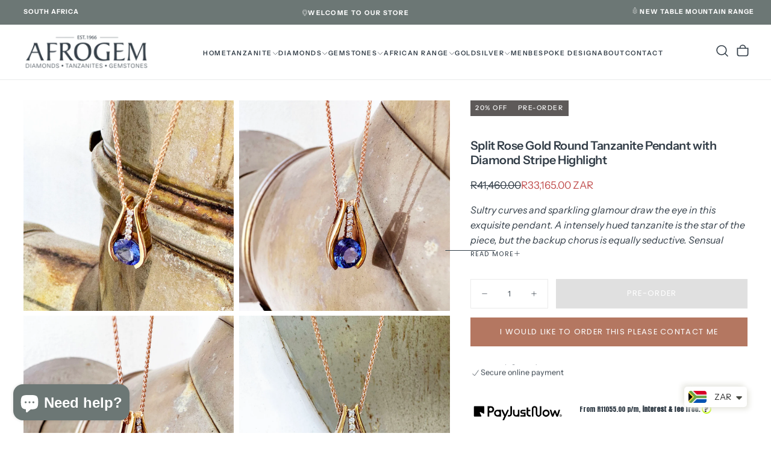

--- FILE ---
content_type: text/html; charset=utf-8
request_url: https://www.afrogem.co.za/products/split-rose-gold-round-tanzanite-pendant-with-diamond-stripe-highlight
body_size: 53380
content:
<!doctype html><html class="no-js" lang="en" >
  <head>
    <meta charset="utf-8">
    <meta http-equiv="X-UA-Compatible" content="IE=edge">
    <meta name="viewport" content="width=device-width,initial-scale=1">
    <meta name="theme-color" content="">
    <link rel="canonical" href="https://www.afrogem.co.za/products/split-rose-gold-round-tanzanite-pendant-with-diamond-stripe-highlight">
    <link rel="preconnect" href="https://cdn.shopify.com" crossorigin><link rel="icon" type="image/png" href="//www.afrogem.co.za/cdn/shop/files/T_D_sprinkle_1.jpg?crop=center&height=32&v=1613688140&width=32"><link rel="preconnect" href="https://fonts.shopifycdn.com" crossorigin>

<title>
  Split Rose Gold Round Tanzanite Pendant with Diamond Stripe Highlight

    &ndash; Afrogem Jewellers</title><meta name="description" content="Shop for our Split Rose Gold Round Tanzanite Pendant with Diamond Stripe Highlight available online at Afrogem Jewellers. We provide uniquely South African jewellery creations. Book an appointment to view our showroom."><meta property="og:site_name" content="Afrogem Jewellers">
<meta property="og:url" content="https://www.afrogem.co.za/products/split-rose-gold-round-tanzanite-pendant-with-diamond-stripe-highlight">
<meta property="og:title" content="Split Rose Gold Round Tanzanite Pendant with Diamond Stripe Highlight">
<meta property="og:type" content="product">
<meta property="og:description" content="Shop for our Split Rose Gold Round Tanzanite Pendant with Diamond Stripe Highlight available online at Afrogem Jewellers. We provide uniquely South African jewellery creations. Book an appointment to view our showroom."><meta property="og:image" content="http://www.afrogem.co.za/cdn/shop/files/IMG_8067SplitRoseGoldRoundTanzanitePendantwithDiamondStripeHighlightLR1.jpg?v=1710747189">
  <meta property="og:image:secure_url" content="https://www.afrogem.co.za/cdn/shop/files/IMG_8067SplitRoseGoldRoundTanzanitePendantwithDiamondStripeHighlightLR1.jpg?v=1710747189">
  <meta property="og:image:width" content="1024">
  <meta property="og:image:height" content="1024"><meta property="og:price:amount" content="33,165.00">
  <meta property="og:price:currency" content="ZAR"><meta name="twitter:card" content="summary_large_image">
<meta name="twitter:title" content="Split Rose Gold Round Tanzanite Pendant with Diamond Stripe Highlight">
<meta name="twitter:description" content="Shop for our Split Rose Gold Round Tanzanite Pendant with Diamond Stripe Highlight available online at Afrogem Jewellers. We provide uniquely South African jewellery creations. Book an appointment to view our showroom.">

    <script src="//www.afrogem.co.za/cdn/shop/t/27/assets/swiper-bundle.min.js?v=76204931248172345031761812997" defer="defer"></script>
    <script src="//www.afrogem.co.za/cdn/shop/t/27/assets/bodyScrollLock.min.js?v=15890374805268084651761812997" defer="defer"></script>
    <script src="//www.afrogem.co.za/cdn/shop/t/27/assets/pubsub.js?v=47587058936531202851761812997" defer="defer"></script>
    <script src="//www.afrogem.co.za/cdn/shop/t/27/assets/global.js?v=170926312762306934001761812997" defer="defer"></script>
    <noscript>
      <style>
        img[loading='lazy'] { opacity: 1; }
      </style>
    </noscript>
    <script src="//www.afrogem.co.za/cdn/shop/t/27/assets/cookies.js?v=121601133523406246751761812997" defer="defer"></script>

    <script>window.performance && window.performance.mark && window.performance.mark('shopify.content_for_header.start');</script><meta name="google-site-verification" content="rKvqM0gB7QMAinR5QMzXAThDVP7rDu3292PCU-_agyk">
<meta id="shopify-digital-wallet" name="shopify-digital-wallet" content="/31322341509/digital_wallets/dialog">
<link rel="alternate" type="application/json+oembed" href="https://www.afrogem.co.za/products/split-rose-gold-round-tanzanite-pendant-with-diamond-stripe-highlight.oembed">
<script async="async" src="/checkouts/internal/preloads.js?locale=en-ZA"></script>
<script id="shopify-features" type="application/json">{"accessToken":"931ab1ccb93470c70805db62cd680e45","betas":["rich-media-storefront-analytics"],"domain":"www.afrogem.co.za","predictiveSearch":true,"shopId":31322341509,"locale":"en"}</script>
<script>var Shopify = Shopify || {};
Shopify.shop = "afrogem-jewellers.myshopify.com";
Shopify.locale = "en";
Shopify.currency = {"active":"ZAR","rate":"1.0"};
Shopify.country = "ZA";
Shopify.theme = {"name":"Release Gemstone Menu Fix Oct 30","id":155377139971,"schema_name":"Release","schema_version":"2.0.2","theme_store_id":2698,"role":"main"};
Shopify.theme.handle = "null";
Shopify.theme.style = {"id":null,"handle":null};
Shopify.cdnHost = "www.afrogem.co.za/cdn";
Shopify.routes = Shopify.routes || {};
Shopify.routes.root = "/";</script>
<script type="module">!function(o){(o.Shopify=o.Shopify||{}).modules=!0}(window);</script>
<script>!function(o){function n(){var o=[];function n(){o.push(Array.prototype.slice.apply(arguments))}return n.q=o,n}var t=o.Shopify=o.Shopify||{};t.loadFeatures=n(),t.autoloadFeatures=n()}(window);</script>
<script id="shop-js-analytics" type="application/json">{"pageType":"product"}</script>
<script defer="defer" async type="module" src="//www.afrogem.co.za/cdn/shopifycloud/shop-js/modules/v2/client.init-shop-cart-sync_BN7fPSNr.en.esm.js"></script>
<script defer="defer" async type="module" src="//www.afrogem.co.za/cdn/shopifycloud/shop-js/modules/v2/chunk.common_Cbph3Kss.esm.js"></script>
<script defer="defer" async type="module" src="//www.afrogem.co.za/cdn/shopifycloud/shop-js/modules/v2/chunk.modal_DKumMAJ1.esm.js"></script>
<script type="module">
  await import("//www.afrogem.co.za/cdn/shopifycloud/shop-js/modules/v2/client.init-shop-cart-sync_BN7fPSNr.en.esm.js");
await import("//www.afrogem.co.za/cdn/shopifycloud/shop-js/modules/v2/chunk.common_Cbph3Kss.esm.js");
await import("//www.afrogem.co.za/cdn/shopifycloud/shop-js/modules/v2/chunk.modal_DKumMAJ1.esm.js");

  window.Shopify.SignInWithShop?.initShopCartSync?.({"fedCMEnabled":true,"windoidEnabled":true});

</script>
<script>(function() {
  var isLoaded = false;
  function asyncLoad() {
    if (isLoaded) return;
    isLoaded = true;
    var urls = ["\/\/www.powr.io\/powr.js?powr-token=afrogem-jewellers.myshopify.com\u0026external-type=shopify\u0026shop=afrogem-jewellers.myshopify.com","https:\/\/cdn.nfcube.com\/instafeed-ad028b058f08dc65378cccd62808a63c.js?shop=afrogem-jewellers.myshopify.com"];
    for (var i = 0; i < urls.length; i++) {
      var s = document.createElement('script');
      s.type = 'text/javascript';
      s.async = true;
      s.src = urls[i];
      var x = document.getElementsByTagName('script')[0];
      x.parentNode.insertBefore(s, x);
    }
  };
  if(window.attachEvent) {
    window.attachEvent('onload', asyncLoad);
  } else {
    window.addEventListener('load', asyncLoad, false);
  }
})();</script>
<script id="__st">var __st={"a":31322341509,"offset":7200,"reqid":"0f68db8a-6e2e-4db1-a8ef-7b48497a0825-1769898786","pageurl":"www.afrogem.co.za\/products\/split-rose-gold-round-tanzanite-pendant-with-diamond-stripe-highlight","u":"2c1d277b8ccd","p":"product","rtyp":"product","rid":8317618684163};</script>
<script>window.ShopifyPaypalV4VisibilityTracking = true;</script>
<script id="captcha-bootstrap">!function(){'use strict';const t='contact',e='account',n='new_comment',o=[[t,t],['blogs',n],['comments',n],[t,'customer']],c=[[e,'customer_login'],[e,'guest_login'],[e,'recover_customer_password'],[e,'create_customer']],r=t=>t.map((([t,e])=>`form[action*='/${t}']:not([data-nocaptcha='true']) input[name='form_type'][value='${e}']`)).join(','),a=t=>()=>t?[...document.querySelectorAll(t)].map((t=>t.form)):[];function s(){const t=[...o],e=r(t);return a(e)}const i='password',u='form_key',d=['recaptcha-v3-token','g-recaptcha-response','h-captcha-response',i],f=()=>{try{return window.sessionStorage}catch{return}},m='__shopify_v',_=t=>t.elements[u];function p(t,e,n=!1){try{const o=window.sessionStorage,c=JSON.parse(o.getItem(e)),{data:r}=function(t){const{data:e,action:n}=t;return t[m]||n?{data:e,action:n}:{data:t,action:n}}(c);for(const[e,n]of Object.entries(r))t.elements[e]&&(t.elements[e].value=n);n&&o.removeItem(e)}catch(o){console.error('form repopulation failed',{error:o})}}const l='form_type',E='cptcha';function T(t){t.dataset[E]=!0}const w=window,h=w.document,L='Shopify',v='ce_forms',y='captcha';let A=!1;((t,e)=>{const n=(g='f06e6c50-85a8-45c8-87d0-21a2b65856fe',I='https://cdn.shopify.com/shopifycloud/storefront-forms-hcaptcha/ce_storefront_forms_captcha_hcaptcha.v1.5.2.iife.js',D={infoText:'Protected by hCaptcha',privacyText:'Privacy',termsText:'Terms'},(t,e,n)=>{const o=w[L][v],c=o.bindForm;if(c)return c(t,g,e,D).then(n);var r;o.q.push([[t,g,e,D],n]),r=I,A||(h.body.append(Object.assign(h.createElement('script'),{id:'captcha-provider',async:!0,src:r})),A=!0)});var g,I,D;w[L]=w[L]||{},w[L][v]=w[L][v]||{},w[L][v].q=[],w[L][y]=w[L][y]||{},w[L][y].protect=function(t,e){n(t,void 0,e),T(t)},Object.freeze(w[L][y]),function(t,e,n,w,h,L){const[v,y,A,g]=function(t,e,n){const i=e?o:[],u=t?c:[],d=[...i,...u],f=r(d),m=r(i),_=r(d.filter((([t,e])=>n.includes(e))));return[a(f),a(m),a(_),s()]}(w,h,L),I=t=>{const e=t.target;return e instanceof HTMLFormElement?e:e&&e.form},D=t=>v().includes(t);t.addEventListener('submit',(t=>{const e=I(t);if(!e)return;const n=D(e)&&!e.dataset.hcaptchaBound&&!e.dataset.recaptchaBound,o=_(e),c=g().includes(e)&&(!o||!o.value);(n||c)&&t.preventDefault(),c&&!n&&(function(t){try{if(!f())return;!function(t){const e=f();if(!e)return;const n=_(t);if(!n)return;const o=n.value;o&&e.removeItem(o)}(t);const e=Array.from(Array(32),(()=>Math.random().toString(36)[2])).join('');!function(t,e){_(t)||t.append(Object.assign(document.createElement('input'),{type:'hidden',name:u})),t.elements[u].value=e}(t,e),function(t,e){const n=f();if(!n)return;const o=[...t.querySelectorAll(`input[type='${i}']`)].map((({name:t})=>t)),c=[...d,...o],r={};for(const[a,s]of new FormData(t).entries())c.includes(a)||(r[a]=s);n.setItem(e,JSON.stringify({[m]:1,action:t.action,data:r}))}(t,e)}catch(e){console.error('failed to persist form',e)}}(e),e.submit())}));const S=(t,e)=>{t&&!t.dataset[E]&&(n(t,e.some((e=>e===t))),T(t))};for(const o of['focusin','change'])t.addEventListener(o,(t=>{const e=I(t);D(e)&&S(e,y())}));const B=e.get('form_key'),M=e.get(l),P=B&&M;t.addEventListener('DOMContentLoaded',(()=>{const t=y();if(P)for(const e of t)e.elements[l].value===M&&p(e,B);[...new Set([...A(),...v().filter((t=>'true'===t.dataset.shopifyCaptcha))])].forEach((e=>S(e,t)))}))}(h,new URLSearchParams(w.location.search),n,t,e,['guest_login'])})(!0,!1)}();</script>
<script integrity="sha256-4kQ18oKyAcykRKYeNunJcIwy7WH5gtpwJnB7kiuLZ1E=" data-source-attribution="shopify.loadfeatures" defer="defer" src="//www.afrogem.co.za/cdn/shopifycloud/storefront/assets/storefront/load_feature-a0a9edcb.js" crossorigin="anonymous"></script>
<script data-source-attribution="shopify.dynamic_checkout.dynamic.init">var Shopify=Shopify||{};Shopify.PaymentButton=Shopify.PaymentButton||{isStorefrontPortableWallets:!0,init:function(){window.Shopify.PaymentButton.init=function(){};var t=document.createElement("script");t.src="https://www.afrogem.co.za/cdn/shopifycloud/portable-wallets/latest/portable-wallets.en.js",t.type="module",document.head.appendChild(t)}};
</script>
<script data-source-attribution="shopify.dynamic_checkout.buyer_consent">
  function portableWalletsHideBuyerConsent(e){var t=document.getElementById("shopify-buyer-consent"),n=document.getElementById("shopify-subscription-policy-button");t&&n&&(t.classList.add("hidden"),t.setAttribute("aria-hidden","true"),n.removeEventListener("click",e))}function portableWalletsShowBuyerConsent(e){var t=document.getElementById("shopify-buyer-consent"),n=document.getElementById("shopify-subscription-policy-button");t&&n&&(t.classList.remove("hidden"),t.removeAttribute("aria-hidden"),n.addEventListener("click",e))}window.Shopify?.PaymentButton&&(window.Shopify.PaymentButton.hideBuyerConsent=portableWalletsHideBuyerConsent,window.Shopify.PaymentButton.showBuyerConsent=portableWalletsShowBuyerConsent);
</script>
<script data-source-attribution="shopify.dynamic_checkout.cart.bootstrap">document.addEventListener("DOMContentLoaded",(function(){function t(){return document.querySelector("shopify-accelerated-checkout-cart, shopify-accelerated-checkout")}if(t())Shopify.PaymentButton.init();else{new MutationObserver((function(e,n){t()&&(Shopify.PaymentButton.init(),n.disconnect())})).observe(document.body,{childList:!0,subtree:!0})}}));
</script>

<script>window.performance && window.performance.mark && window.performance.mark('shopify.content_for_header.end');</script>
<style data-shopify>/* typography - body */
  @font-face {
  font-family: "Instrument Sans";
  font-weight: 400;
  font-style: normal;
  font-display: swap;
  src: url("//www.afrogem.co.za/cdn/fonts/instrument_sans/instrumentsans_n4.db86542ae5e1596dbdb28c279ae6c2086c4c5bfa.woff2") format("woff2"),
       url("//www.afrogem.co.za/cdn/fonts/instrument_sans/instrumentsans_n4.510f1b081e58d08c30978f465518799851ef6d8b.woff") format("woff");
}

  @font-face {
  font-family: "Instrument Sans";
  font-weight: 400;
  font-style: normal;
  font-display: swap;
  src: url("//www.afrogem.co.za/cdn/fonts/instrument_sans/instrumentsans_n4.db86542ae5e1596dbdb28c279ae6c2086c4c5bfa.woff2") format("woff2"),
       url("//www.afrogem.co.za/cdn/fonts/instrument_sans/instrumentsans_n4.510f1b081e58d08c30978f465518799851ef6d8b.woff") format("woff");
}

  @font-face {
  font-family: "Instrument Sans";
  font-weight: 500;
  font-style: normal;
  font-display: swap;
  src: url("//www.afrogem.co.za/cdn/fonts/instrument_sans/instrumentsans_n5.1ce463e1cc056566f977610764d93d4704464858.woff2") format("woff2"),
       url("//www.afrogem.co.za/cdn/fonts/instrument_sans/instrumentsans_n5.9079eb7bba230c9d8d8d3a7d101aa9d9f40b6d14.woff") format("woff");
}

  @font-face {
  font-family: "Instrument Sans";
  font-weight: 600;
  font-style: normal;
  font-display: swap;
  src: url("//www.afrogem.co.za/cdn/fonts/instrument_sans/instrumentsans_n6.27dc66245013a6f7f317d383a3cc9a0c347fb42d.woff2") format("woff2"),
       url("//www.afrogem.co.za/cdn/fonts/instrument_sans/instrumentsans_n6.1a71efbeeb140ec495af80aad612ad55e19e6d0e.woff") format("woff");
}

  @font-face {
  font-family: "Instrument Sans";
  font-weight: 700;
  font-style: normal;
  font-display: swap;
  src: url("//www.afrogem.co.za/cdn/fonts/instrument_sans/instrumentsans_n7.e4ad9032e203f9a0977786c356573ced65a7419a.woff2") format("woff2"),
       url("//www.afrogem.co.za/cdn/fonts/instrument_sans/instrumentsans_n7.b9e40f166fb7639074ba34738101a9d2990bb41a.woff") format("woff");
}


  /* typography - body italic */
  @font-face {
  font-family: "Instrument Sans";
  font-weight: 400;
  font-style: italic;
  font-display: swap;
  src: url("//www.afrogem.co.za/cdn/fonts/instrument_sans/instrumentsans_i4.028d3c3cd8d085648c808ceb20cd2fd1eb3560e5.woff2") format("woff2"),
       url("//www.afrogem.co.za/cdn/fonts/instrument_sans/instrumentsans_i4.7e90d82df8dee29a99237cd19cc529d2206706a2.woff") format("woff");
}

  @font-face {
  font-family: "Instrument Sans";
  font-weight: 700;
  font-style: italic;
  font-display: swap;
  src: url("//www.afrogem.co.za/cdn/fonts/instrument_sans/instrumentsans_i7.d6063bb5d8f9cbf96eace9e8801697c54f363c6a.woff2") format("woff2"),
       url("//www.afrogem.co.za/cdn/fonts/instrument_sans/instrumentsans_i7.ce33afe63f8198a3ac4261b826b560103542cd36.woff") format("woff");
}


  /* typography - heading */
  @font-face {
  font-family: "Instrument Sans";
  font-weight: 400;
  font-style: normal;
  font-display: swap;
  src: url("//www.afrogem.co.za/cdn/fonts/instrument_sans/instrumentsans_n4.db86542ae5e1596dbdb28c279ae6c2086c4c5bfa.woff2") format("woff2"),
       url("//www.afrogem.co.za/cdn/fonts/instrument_sans/instrumentsans_n4.510f1b081e58d08c30978f465518799851ef6d8b.woff") format("woff");
}

  @font-face {
  font-family: "Instrument Sans";
  font-weight: 400;
  font-style: normal;
  font-display: swap;
  src: url("//www.afrogem.co.za/cdn/fonts/instrument_sans/instrumentsans_n4.db86542ae5e1596dbdb28c279ae6c2086c4c5bfa.woff2") format("woff2"),
       url("//www.afrogem.co.za/cdn/fonts/instrument_sans/instrumentsans_n4.510f1b081e58d08c30978f465518799851ef6d8b.woff") format("woff");
}

  @font-face {
  font-family: "Instrument Sans";
  font-weight: 500;
  font-style: normal;
  font-display: swap;
  src: url("//www.afrogem.co.za/cdn/fonts/instrument_sans/instrumentsans_n5.1ce463e1cc056566f977610764d93d4704464858.woff2") format("woff2"),
       url("//www.afrogem.co.za/cdn/fonts/instrument_sans/instrumentsans_n5.9079eb7bba230c9d8d8d3a7d101aa9d9f40b6d14.woff") format("woff");
}

  @font-face {
  font-family: "Instrument Sans";
  font-weight: 600;
  font-style: normal;
  font-display: swap;
  src: url("//www.afrogem.co.za/cdn/fonts/instrument_sans/instrumentsans_n6.27dc66245013a6f7f317d383a3cc9a0c347fb42d.woff2") format("woff2"),
       url("//www.afrogem.co.za/cdn/fonts/instrument_sans/instrumentsans_n6.1a71efbeeb140ec495af80aad612ad55e19e6d0e.woff") format("woff");
}

  @font-face {
  font-family: "Instrument Sans";
  font-weight: 700;
  font-style: normal;
  font-display: swap;
  src: url("//www.afrogem.co.za/cdn/fonts/instrument_sans/instrumentsans_n7.e4ad9032e203f9a0977786c356573ced65a7419a.woff2") format("woff2"),
       url("//www.afrogem.co.za/cdn/fonts/instrument_sans/instrumentsans_n7.b9e40f166fb7639074ba34738101a9d2990bb41a.woff") format("woff");
}


  /* typography - italic */
  @font-face {
  font-family: Cormorant;
  font-weight: 400;
  font-style: italic;
  font-display: swap;
  src: url("//www.afrogem.co.za/cdn/fonts/cormorant/cormorant_i4.0b95f138bb9694e184a2ebaf079dd59cf448e2d3.woff2") format("woff2"),
       url("//www.afrogem.co.za/cdn/fonts/cormorant/cormorant_i4.75684eb0a368d69688996f5f8e72c62747e6c249.woff") format("woff");
}

  @font-face {
  font-family: Cormorant;
  font-weight: 400;
  font-style: italic;
  font-display: swap;
  src: url("//www.afrogem.co.za/cdn/fonts/cormorant/cormorant_i4.0b95f138bb9694e184a2ebaf079dd59cf448e2d3.woff2") format("woff2"),
       url("//www.afrogem.co.za/cdn/fonts/cormorant/cormorant_i4.75684eb0a368d69688996f5f8e72c62747e6c249.woff") format("woff");
}

  @font-face {
  font-family: Cormorant;
  font-weight: 500;
  font-style: italic;
  font-display: swap;
  src: url("//www.afrogem.co.za/cdn/fonts/cormorant/cormorant_i5.5f44803b5f0edb410d154f596e709a324a72bde3.woff2") format("woff2"),
       url("//www.afrogem.co.za/cdn/fonts/cormorant/cormorant_i5.a529d8c487f1e4d284473cc4a5502e52c8de247f.woff") format("woff");
}

  @font-face {
  font-family: Cormorant;
  font-weight: 600;
  font-style: italic;
  font-display: swap;
  src: url("//www.afrogem.co.za/cdn/fonts/cormorant/cormorant_i6.d9cec4523bc4837b1c96b94ecf1a29351fbd8199.woff2") format("woff2"),
       url("//www.afrogem.co.za/cdn/fonts/cormorant/cormorant_i6.d18564a4f17d4e508a5eefe333645fbb7817d176.woff") format("woff");
}

  @font-face {
  font-family: Cormorant;
  font-weight: 700;
  font-style: italic;
  font-display: swap;
  src: url("//www.afrogem.co.za/cdn/fonts/cormorant/cormorant_i7.fa6e55789218717259c80e332e32b03d0c0e36e1.woff2") format("woff2"),
       url("//www.afrogem.co.za/cdn/fonts/cormorant/cormorant_i7.b5766b6262212587af58cec3328f4ffbc7c29531.woff") format("woff");
}


  /* typography - button */
  @font-face {
  font-family: Poppins;
  font-weight: 400;
  font-style: normal;
  font-display: swap;
  src: url("//www.afrogem.co.za/cdn/fonts/poppins/poppins_n4.0ba78fa5af9b0e1a374041b3ceaadf0a43b41362.woff2") format("woff2"),
       url("//www.afrogem.co.za/cdn/fonts/poppins/poppins_n4.214741a72ff2596839fc9760ee7a770386cf16ca.woff") format("woff");
}

  @font-face {
  font-family: Poppins;
  font-weight: 400;
  font-style: normal;
  font-display: swap;
  src: url("//www.afrogem.co.za/cdn/fonts/poppins/poppins_n4.0ba78fa5af9b0e1a374041b3ceaadf0a43b41362.woff2") format("woff2"),
       url("//www.afrogem.co.za/cdn/fonts/poppins/poppins_n4.214741a72ff2596839fc9760ee7a770386cf16ca.woff") format("woff");
}

  @font-face {
  font-family: Poppins;
  font-weight: 500;
  font-style: normal;
  font-display: swap;
  src: url("//www.afrogem.co.za/cdn/fonts/poppins/poppins_n5.ad5b4b72b59a00358afc706450c864c3c8323842.woff2") format("woff2"),
       url("//www.afrogem.co.za/cdn/fonts/poppins/poppins_n5.33757fdf985af2d24b32fcd84c9a09224d4b2c39.woff") format("woff");
}

  @font-face {
  font-family: Poppins;
  font-weight: 600;
  font-style: normal;
  font-display: swap;
  src: url("//www.afrogem.co.za/cdn/fonts/poppins/poppins_n6.aa29d4918bc243723d56b59572e18228ed0786f6.woff2") format("woff2"),
       url("//www.afrogem.co.za/cdn/fonts/poppins/poppins_n6.5f815d845fe073750885d5b7e619ee00e8111208.woff") format("woff");
}

  @font-face {
  font-family: Poppins;
  font-weight: 700;
  font-style: normal;
  font-display: swap;
  src: url("//www.afrogem.co.za/cdn/fonts/poppins/poppins_n7.56758dcf284489feb014a026f3727f2f20a54626.woff2") format("woff2"),
       url("//www.afrogem.co.za/cdn/fonts/poppins/poppins_n7.f34f55d9b3d3205d2cd6f64955ff4b36f0cfd8da.woff") format("woff");
}


  
  :root,

    

  .color-scheme-1 {
    --color-background: 255,255,255;
    --gradient-background: #ffffff;

    --color-background-contrast: 191,191,191;
    --color-shadow: 17,17,17;

    /* typography */
    --color-primary-text: 51,62,72;
    --color-secondary-text: 51,62,72;
    --color-heading-text: 51,62,72;

    --color-foreground: 51,62,72;

    /* buttons */
    --color-filled-button: 180,119,97;
    --color-filled-button-text: 255,255,255;
    --color-outlined-button: 255,255,255;
    --color-outlined-button-text: 17,17,17;

    --color-button-text: 255,255,255;

    /* other elements */
    --color-link: 17,17,17;
    --color-border: 235,235,235;
    --alpha-border: 1;

    --color-tag-foreground: 255,255,255;
    --color-tag-background: 94,90,89;

    --color-progress-bar: 180,124,101;
    --color-placeholder: 171,171,171;
    --color-rating-stars: 180,124,101;

    --color-button-swiper: 180,119,97;
  }
  
  

    

  .color-scheme-2 {
    --color-background: 108,119,117;
    --gradient-background: #6c7775;

    --color-background-contrast: 47,52,51;
    --color-shadow: 17,17,17;

    /* typography */
    --color-primary-text: 255,255,255;
    --color-secondary-text: 17,17,17;
    --color-heading-text: 255,255,255;

    --color-foreground: 255,255,255;

    /* buttons */
    --color-filled-button: 255,255,255;
    --color-filled-button-text: 17,17,17;
    --color-outlined-button: 108,119,117;
    --color-outlined-button-text: 255,255,255;

    --color-button-text: 17,17,17;

    /* other elements */
    --color-link: 255,255,255;
    --color-border: 235,235,235;
    --alpha-border: 1;

    --color-tag-foreground: 255,255,255;
    --color-tag-background: 17,17,17;

    --color-progress-bar: 101,112,110;
    --color-placeholder: 242,243,247;
    --color-rating-stars: 0,0,0;

    --color-button-swiper: 255,255,255;
  }
  
  

    

  .color-scheme-3 {
    --color-background: 136,148,146;
    --gradient-background: #889492;

    --color-background-contrast: 74,82,81;
    --color-shadow: 17,17,17;

    /* typography */
    --color-primary-text: 19,45,64;
    --color-secondary-text: 255,255,255;
    --color-heading-text: 19,45,64;

    --color-foreground: 19,45,64;

    /* buttons */
    --color-filled-button: 19,45,64;
    --color-filled-button-text: 255,255,255;
    --color-outlined-button: 136,148,146;
    --color-outlined-button-text: 19,45,64;

    --color-button-text: 255,255,255;

    /* other elements */
    --color-link: 19,45,64;
    --color-border: 235,235,235;
    --alpha-border: 1;

    --color-tag-foreground: 255,255,255;
    --color-tag-background: 19,45,64;

    --color-progress-bar: 19,45,64;
    --color-placeholder: 242,243,247;
    --color-rating-stars: 0,0,0;

    --color-button-swiper: 19,45,64;
  }
  
  

    

  .color-scheme-4 {
    --color-background: 108,119,117;
    --gradient-background: #6c7775;

    --color-background-contrast: 47,52,51;
    --color-shadow: 17,17,17;

    /* typography */
    --color-primary-text: 255,255,255;
    --color-secondary-text: 255,255,255;
    --color-heading-text: 255,255,255;

    --color-foreground: 255,255,255;

    /* buttons */
    --color-filled-button: 17,17,17;
    --color-filled-button-text: 176,185,183;
    --color-outlined-button: 108,119,117;
    --color-outlined-button-text: 17,17,17;

    --color-button-text: 176,185,183;

    /* other elements */
    --color-link: 17,17,17;
    --color-border: 235,235,235;
    --alpha-border: 1;

    --color-tag-foreground: 255,255,255;
    --color-tag-background: 17,17,17;

    --color-progress-bar: 176,185,183;
    --color-placeholder: 242,243,247;
    --color-rating-stars: 0,0,0;

    --color-button-swiper: 17,17,17;
  }
  
  

    

  .color-scheme-5 {
    --color-background: 248,248,248;
    --gradient-background: #f8f8f8;

    --color-background-contrast: 184,184,184;
    --color-shadow: 17,17,17;

    /* typography */
    --color-primary-text: 17,17,17;
    --color-secondary-text: 255,255,255;
    --color-heading-text: 17,17,17;

    --color-foreground: 17,17,17;

    /* buttons */
    --color-filled-button: 17,17,17;
    --color-filled-button-text: 248,248,248;
    --color-outlined-button: 248,248,248;
    --color-outlined-button-text: 17,17,17;

    --color-button-text: 248,248,248;

    /* other elements */
    --color-link: 17,17,17;
    --color-border: 235,235,235;
    --alpha-border: 1;

    --color-tag-foreground: 17,17,17;
    --color-tag-background: 255,255,255;

    --color-progress-bar: 17,17,17;
    --color-placeholder: 242,243,247;
    --color-rating-stars: 0,0,0;

    --color-button-swiper: 17,17,17;
  }
  
  

    

  .color-scheme-6 {
    --color-background: 11,98,113;
    --gradient-background: #0b6271;

    --color-background-contrast: 0,0,0;
    --color-shadow: 17,17,17;

    /* typography */
    --color-primary-text: 255,255,255;
    --color-secondary-text: 101,112,110;
    --color-heading-text: 255,255,255;

    --color-foreground: 255,255,255;

    /* buttons */
    --color-filled-button: 255,255,255;
    --color-filled-button-text: 17,17,17;
    --color-outlined-button: 11,98,113;
    --color-outlined-button-text: 255,255,255;

    --color-button-text: 17,17,17;

    /* other elements */
    --color-link: 255,255,255;
    --color-border: 235,235,235;
    --alpha-border: 1;

    --color-tag-foreground: 255,255,255;
    --color-tag-background: 17,17,17;

    --color-progress-bar: 101,112,110;
    --color-placeholder: 242,243,247;
    --color-rating-stars: 0,0,0;

    --color-button-swiper: 255,255,255;
  }
  
  

    

  .color-scheme-7 {
    --color-background: 228,116,36;
    --gradient-background: #e47424;

    --color-background-contrast: 122,59,15;
    --color-shadow: 17,17,17;

    /* typography */
    --color-primary-text: 255,255,255;
    --color-secondary-text: 255,255,255;
    --color-heading-text: 255,255,255;

    --color-foreground: 255,255,255;

    /* buttons */
    --color-filled-button: 17,17,17;
    --color-filled-button-text: 255,255,255;
    --color-outlined-button: 228,116,36;
    --color-outlined-button-text: 255,255,255;

    --color-button-text: 255,255,255;

    /* other elements */
    --color-link: 17,17,17;
    --color-border: 235,235,235;
    --alpha-border: 1;

    --color-tag-foreground: 255,255,255;
    --color-tag-background: 17,17,17;

    --color-progress-bar: 101,112,110;
    --color-placeholder: 242,243,247;
    --color-rating-stars: 0,0,0;

    --color-button-swiper: 17,17,17;
  }
  
  

    

  .color-scheme-8 {
    --color-background: 108,119,117;
    --gradient-background: #6c7775;

    --color-background-contrast: 47,52,51;
    --color-shadow: 17,17,17;

    /* typography */
    --color-primary-text: 255,255,255;
    --color-secondary-text: 255,255,255;
    --color-heading-text: 255,255,255;

    --color-foreground: 255,255,255;

    /* buttons */
    --color-filled-button: 218,165,110;
    --color-filled-button-text: 255,255,255;
    --color-outlined-button: 108,119,117;
    --color-outlined-button-text: 255,255,255;

    --color-button-text: 255,255,255;

    /* other elements */
    --color-link: 235,235,235;
    --color-border: 235,235,235;
    --alpha-border: 1;

    --color-tag-foreground: 255,255,255;
    --color-tag-background: 235,235,235;

    --color-progress-bar: 235,235,235;
    --color-placeholder: 242,243,247;
    --color-rating-stars: 0,0,0;

    --color-button-swiper: 218,165,110;
  }
  
  

    

  .color-scheme-3a7d642c-037c-48a0-94c9-5d4a1c48f100 {
    --color-background: 255,255,255;
    --gradient-background: #ffffff;

    --color-background-contrast: 191,191,191;
    --color-shadow: 17,17,17;

    /* typography */
    --color-primary-text: 17,17,17;
    --color-secondary-text: 101,112,110;
    --color-heading-text: 17,17,17;

    --color-foreground: 17,17,17;

    /* buttons */
    --color-filled-button: 17,17,17;
    --color-filled-button-text: 255,255,255;
    --color-outlined-button: 255,255,255;
    --color-outlined-button-text: 17,17,17;

    --color-button-text: 255,255,255;

    /* other elements */
    --color-link: 17,17,17;
    --color-border: 235,235,235;
    --alpha-border: 1;

    --color-tag-foreground: 255,255,255;
    --color-tag-background: 94,90,89;

    --color-progress-bar: 101,112,110;
    --color-placeholder: 171,171,171;
    --color-rating-stars: 0,0,0;

    --color-button-swiper: 17,17,17;
  }
  

  body, .color-scheme-1, .color-scheme-2, .color-scheme-3, .color-scheme-4, .color-scheme-5, .color-scheme-6, .color-scheme-7, .color-scheme-8, .color-scheme-3a7d642c-037c-48a0-94c9-5d4a1c48f100 {
    color: rgba(var(--color-foreground), 1);
    background-color: rgb(var(--color-background));
  }

  :root {
    /* default values */
    --announcement-bars-before-header-heights: 40px;
    --announcement-bars-before-header-visible-heights: 40px;
    --header-height: 100px;
    --announcement-bar-height: 40px;
    --header-top-position: calc(var(--header-height) + var(--announcement-bars-before-header-heights));
    --header-group-height: 100px;

    /* typography - heading */
    --font-heading-family: "Instrument Sans", sans-serif;
    --font-heading-style: normal;
    --font-heading-weight: 400;

    --font-heading-scale: 0.88;
    --font-heading-letter-spacing: -0.02em;
    --font-heading-text-transform: none;
    --font-heading-word-break: break-word;

    /* typography - body */
    --font-body-family: "Instrument Sans", sans-serif;
    --font-body-style: normal;
    --font-body-weight: 400;

    --font-body-scale: 1.07;
    --font-body-letter-spacing: -0.04em;

    /* typography - italic */
    --font-italic-family: Cormorant, serif;
    --font-italic-style: italic;
    --font-italic-weight: 400;
    --font-italic-scale: 1.09;

    /* typography - button */
    --font-button-family: Poppins, sans-serif;
    --font-button-style: normal;
    --font-button-weight: 400;

    --font-button-scale: 1.21;
    --font-button-letter-spacing: 0.1em;
    --font-button-text-transform: uppercase;

    /* add 'arial' as a fallback font for rtl languages *//* font weights */
    --font-weight-normal: 400; /* 400 */
    --font-weight-medium: 500; /* 500 */
    --font-weight-semibold: 600; /* 600 */
    --font-weight-bold: 700; /* 700 */

    --font-weight-heading-normal: 400; /* 400 */
    --font-weight-heading-medium: 500; /* 500 */
    --font-weight-heading-semibold: 600; /* 600 */
    --font-weight-heading-bold: 700; /* 700 */

    --font-weight-button-normal: 400; /* 400 */
    --font-weight-button-medium: 500; /* 500 */

    /* digi-note-kk - is it possible to remove these? */
    --letter-spacing-extra-small: 0.05rem;
    --letter-spacing-small: 0.1rem;
    --letter-spacing-medium: 0.2rem;

    --letter-spacing-xxs: -0.04em;
    --letter-spacing-xs: -0.02em;
    --letter-spacing-sm: -0.01em;
    --letter-spacing-md: 0;
    --letter-spacing-lg: 0.01em;
    --letter-spacing-xl: 0.02em;
    --letter-spacing-xxl: 0.04em;

    /* typography - heading - start */
    --h1-multiplier: 4.7rem;
    --h2-multiplier: 3.6rem;
    --h3-multiplier: 2.7rem;
    --h4-multiplier: 2.1rem;
    --h5-multiplier: 1.6rem;
    --h6-multiplier: 1.2rem;

    /* lowercase headings need more line-height */
    
      --line-height-h1: 1.00;
      --line-height-h2: 1.00;
      --line-height-h3: 1.00;
      --line-height-h4: 1.00;
      --line-height-h5: 1.20;
      --line-height-h6: 1.20;
    
    /* typography - heading - end */

    --button-border-radius: 0;
    --button-text-transform: uppercase;
    --input-border-radius: 0;
    --button-action-border-radius: 0;
    --badge-border-radius: 0.4rem;

    --section-spacing-unit-size: 1.2rem;
    --spacing-unit-size: 1.2rem;
    --grid-spacing: 1.2rem;


    /* common colors */
    --color-success: #E45F5F;
    --color-alert: #F0B743;
    --color-error: #C25151;
    --color-price-accent: #EAF7FC;

    --color-white: #FFFFFF;
    --color-white-rgb: 255, 255, 255;
    --color-black: #111111;
    --color-black-rgb: 17, 17, 17;
    --color-light: #EBEBEB;
    --color-light-rgb: 235, 235, 235;

    --media-overlay-gradient: linear-gradient(180deg, rgba(0, 0, 0, 0) 0%, rgba(0, 0, 0, 0.25) 100%);
    --media-overlay-gradient-mobile: linear-gradient(180deg, rgba(0, 0, 0, 0) 0%, rgba(0, 0, 0, 0.25) 100%);

    --gradient-black: linear-gradient(180deg, rgba(0, 0, 0, 0) 0%, rgba(0, 0, 0, 0.2) 100%);
    --gradient-overlay-horizontal: linear-gradient(0deg, rgba(0, 0, 0, 0.2), rgba(0, 0, 0, 0.2));
    --color-popup-overlay: rgba(0, 0, 0, 0.5);

    --page-width: 1440px;
    --page-gutter: 1.6rem;

    --max-w-xxs-multiplier: 0.4694; /* 676px / 1440px = 0.4694 */
    --max-w-xs-multiplier: 0.5333;  /* 768px / 1440px = 0.5333 */
    --max-w-sm-multiplier: 0.6292;  /* 906px / 1440px = 0.6292 */
    --max-w-md-multiplier: 0.7111;  /* 1024px / 1440px = 0.7111 */
    --max-w-lg-multiplier: 0.7903;  /* 1138px / 1440px = 0.7903 */
    --max-w-xxl-multiplier: 0.9194; /* 1324px / 1440px = 0.9194 */

    --duration-short: 200ms;
    --duration-default: 300ms;
    --duration-long: 400ms;
    --duration-extra-long: 600ms;

    --z-header: 800;
    --z-modals: 900;
    --z-fab: 750;

    /* cards */
    --card-corner-radius: 0rem;
    --card-text-align: center;

    --card-aspect-ratio: 1/1;
    --card-media-aspect-ratio: 1/1;
    --card-media-object-fit: cover;

    --theme-js-animations-on-mobile: none;

    /* static values - start */
    --font-size-static-h1: 8.0rem;
    --font-size-static-h2: 6.1rem;
    --font-size-static-h3: 4.7rem;
    --font-size-static-h4: 3.6rem;
    --font-size-static-h5: 2.7rem;
    --font-size-static-h6: 2.1rem;
    --font-size-static-h7: 1.6rem;

    --font-size-static-xxs: 0.8rem;
    --font-size-static-xs: 1.0rem;
    --font-size-static-sm: 1.2rem;
    --font-size-static-md: 1.4rem;
    --font-size-static-lg: 1.6rem;
    --font-size-static-xl: 1.8rem;
    --font-size-static-xxl: 2.4rem;

    --line-height-static-xs: 1.00; /* don't use this value unless must */
    --line-height-static-sm: 1.25; /* most common and secure value */
    --line-height-static-md: 1.50;
    --line-height-static-lg: 2.25;
    --line-height-static-xl: 2.50;

    --spacing-unit-size-static: 1.6rem;
    /* static values - end */

    --product-card-option-button-size: 2.4rem;

    /* drawer */
    --drawer-transition-timing-function: cubic-bezier(0.74, -0.01, 0.26, 1);
    --drawer-transition-duration: 450ms;
  }

  @media screen and (min-width: 750px) {
    :root {
      --section-spacing-unit-size: 1.6rem;
      --spacing-unit-size: 1.2rem;
      --grid-spacing: 1.2rem;

      --page-gutter: 3.6rem;

      /* typography - heading - start */
      --h1-multiplier: 8.0rem;
      --h2-multiplier: 6.1rem;
      --h3-multiplier: 4.7rem;
      --h4-multiplier: 3.6rem;
      --h5-multiplier: 2.7rem;
      --h6-multiplier: 2.1rem;

      /* lowercase headings need more line-height */
      
        --line-height-h1: 1.00;
        --line-height-h2: 1.00;
        --line-height-h3: 1.00;
        --line-height-h4: 1.00;
        --line-height-h5: 1.00;
        --line-height-h6: 1.00;
      
      /* typography - heading - end */
    }
  }

   disable-animations
</style><link href="//www.afrogem.co.za/cdn/shop/t/27/assets/base.css?v=112969567641906751431761813687" rel="stylesheet" type="text/css" media="all" />
    <link href="//www.afrogem.co.za/cdn/shop/t/27/assets/swiper-bundle.min.css?v=138879063338843649161761812997" rel="stylesheet" type="text/css" media="all" />
    
    <link rel='stylesheet' href='//www.afrogem.co.za/cdn/shop/t/27/assets/component-drawer.css?v=170813754725703820251761812997' media='print' onload="this.media='all'">
    <noscript>
      <link href="//www.afrogem.co.za/cdn/shop/t/27/assets/component-drawer.css?v=170813754725703820251761812997" rel="stylesheet" type="text/css" media="all" />
    </noscript>
  


    <link rel='stylesheet' href='//www.afrogem.co.za/cdn/shop/t/27/assets/component-predictive-search.css?v=116242036209523800271761812997' media='print' onload="this.media='all'">
    <noscript>
      <link href="//www.afrogem.co.za/cdn/shop/t/27/assets/component-predictive-search.css?v=116242036209523800271761812997" rel="stylesheet" type="text/css" media="all" />
    </noscript>
  

      <script src="//www.afrogem.co.za/cdn/shop/t/27/assets/predictive-search.js?v=9911937961917336451761812997" defer="defer"></script>
<link rel="preload" as="font" href="//www.afrogem.co.za/cdn/fonts/instrument_sans/instrumentsans_n4.db86542ae5e1596dbdb28c279ae6c2086c4c5bfa.woff2" type="font/woff2" crossorigin><link rel="preload" as="font" href="//www.afrogem.co.za/cdn/fonts/instrument_sans/instrumentsans_n4.db86542ae5e1596dbdb28c279ae6c2086c4c5bfa.woff2" type="font/woff2" crossorigin>

    <script>
      document.documentElement.className = document.documentElement.className.replace('no-js', 'js');
      if (Shopify.designMode) {
        document.documentElement.classList.add('shopify-design-mode');
      }
    </script>
  <!-- BEGIN app block: shopify://apps/ot-theme-sections/blocks/otsb-style/45c0d634-d78b-458c-8bca-17086e7d65aa --><link href="//cdn.shopify.com/extensions/019bd955-d823-79f9-ae08-31d57ac2e623/xpify-front-base-89/assets/otsb-style.min.css" rel="stylesheet" type="text/css" media="all" />
<script>
  window.otsb={main_script_enabled:true,sliderScript:"https://cdn.shopify.com/extensions/019bd955-d823-79f9-ae08-31d57ac2e623/xpify-front-base-89/assets/otsb-splide.min.js",loadedScript:window?.otsb?.loadedScript||[],components:{splides:{}}};
</script><script src="https://cdn.shopify.com/extensions/019bd955-d823-79f9-ae08-31d57ac2e623/xpify-front-base-89/assets/otsb-script.min.js" defer="defer"></script>

<!-- END app block --><!-- BEGIN app block: shopify://apps/instafeed/blocks/head-block/c447db20-095d-4a10-9725-b5977662c9d5 --><link rel="preconnect" href="https://cdn.nfcube.com/">
<link rel="preconnect" href="https://scontent.cdninstagram.com/">


  <script>
    document.addEventListener('DOMContentLoaded', function () {
      let instafeedScript = document.createElement('script');

      
        instafeedScript.src = 'https://cdn.nfcube.com/instafeed-ad028b058f08dc65378cccd62808a63c.js';
      

      document.body.appendChild(instafeedScript);
    });
  </script>





<!-- END app block --><!-- BEGIN app block: shopify://apps/hulk-form-builder/blocks/app-embed/b6b8dd14-356b-4725-a4ed-77232212b3c3 --><!-- BEGIN app snippet: hulkapps-formbuilder-theme-ext --><script type="text/javascript">
  
  if (typeof window.formbuilder_customer != "object") {
        window.formbuilder_customer = {}
  }

  window.hulkFormBuilder = {
    form_data: {"form_wHbjnfhlsfMPqhJUtWHtAg":{"uuid":"wHbjnfhlsfMPqhJUtWHtAg","form_name":"Afrogem Bespoke Design Request","form_data":{"div_back_gradient_1":"#fff","div_back_gradient_2":"#fff","back_color":"#fff","form_title":"\u003ch3\u003eBespoke Design Request\u003c\/h3\u003e\n","form_submit":"Submit","after_submit":"hideAndmessage","after_submit_msg":"\u003cp\u003eThank you - your form has been sent. We\u0026#39;ll be in touch soon.\u003c\/p\u003e\n","captcha_enable":"no","label_style":"blockLabels","input_border_radius":"2","back_type":"transparent","input_back_color":"#fff","input_back_color_hover":"#fff","back_shadow":"none","label_font_clr":"#333e48","input_font_clr":"#333e48","button_align":"fullBtn","button_clr":"#fff","button_back_clr":"#b47761","button_border_radius":"2","form_width":"600px","form_border_size":"1","form_border_clr":"#e0dede","form_border_radius":0,"label_font_size":"14","input_font_size":"12","button_font_size":"16","form_padding":"35","input_border_color":"#ccc","input_border_color_hover":"#ccc","btn_border_clr":"#b47761","btn_border_size":"1","form_name":"Afrogem Bespoke Design Request","":"leighann@afrogem.co.za","form_access_message":"\u003cp\u003ePlease login to access the form\u003cbr\u003eDo not have an account? Create account\u003c\/p\u003e","input_placeholder_clr":"#333e48","input_font_family":"Instrument Sans","label_font_family":"Instrument Sans","formElements":[{"type":"text","position":0,"label":"First Name","customClass":"","halfwidth":"yes","Conditions":{},"page_number":1,"required":"yes"},{"type":"text","position":1,"label":"Surname","halfwidth":"yes","Conditions":{},"page_number":1,"required":"yes"},{"Conditions":{},"type":"text","position":2,"label":"Contact Number","required":"yes","page_number":1},{"type":"email","position":3,"label":"Email Address","required":"yes","email_confirm":"yes","Conditions":{},"page_number":1},{"Conditions":{},"type":"select","position":4,"label":"Jewellery Item","required":"yes","values":"Ring\nEarrings\nPendant\nBracelet\nLoose Stone\nOther","elementCost":{},"other_value":"yes","other_value_label":"Other","page_number":1},{"Conditions":{"SelectedElemenet":"Jewellery Item","SelectedElemenetCount":4,"SelectedValues":["Ring"],"SelectedValue":"Ring"},"type":"text","position":5,"label":"Ring Size","page_number":1},{"Conditions":{},"type":"select","position":6,"label":"Metal Choice","required":"yes","values":"9ct Yellow Gold\n9ct White Gold\n9ct Rose Gold\n18ct Yellow Gold\n18ct White Gold\n18ct Rose Gold\nPlatinum\nSilver","elementCost":{},"page_number":1},{"Conditions":{},"type":"textarea","position":7,"label":"Type of stone\/s","required":"no","page_number":1},{"Conditions":{},"type":"select","position":8,"label":"Stone Shape","required":"no","values":"Round\nOval\nSquare\nTrilliant\nEmerald\nMarquise\nOther","elementCost":{},"other_value":"yes","other_value_label":"Other","page_number":1},{"Conditions":{},"type":"text","position":9,"label":"Stone Size","required":"no","page_number":1},{"Conditions":{},"type":"text","position":10,"label":"Budget Guideline","page_number":1},{"Conditions":{},"type":"text","position":11,"label":"Design delivery date","required":"yes","page_number":1},{"Conditions":{},"type":"text","position":12,"label":"Special instruction","page_number":1},{"Conditions":{},"type":"file","position":13,"label":"Upload your design","imageMultiple":"yes","allow_type":".jpg, .png, .webp","imagenoMultiple":"5","enable_drag_and_drop":"yes","page_number":1}]},"is_spam_form":false,"shop_uuid":"l719uES3F7afAO-VUpjO3A","shop_timezone":"Africa\/Johannesburg","shop_id":149217,"shop_is_after_submit_enabled":false,"shop_shopify_plan":"professional","shop_shopify_domain":"afrogem-jewellers.myshopify.com","shop_remove_watermark":false,"shop_created_at":"2025-09-15T04:22:22.508-05:00"}},
    shop_data: {"shop_l719uES3F7afAO-VUpjO3A":{"shop_uuid":"l719uES3F7afAO-VUpjO3A","shop_timezone":"Africa\/Johannesburg","shop_id":149217,"shop_is_after_submit_enabled":false,"shop_shopify_plan":"Shopify","shop_shopify_domain":"afrogem-jewellers.myshopify.com","shop_created_at":"2025-09-15T09:22:22.508Z","is_skip_metafield":false,"shop_deleted":false,"shop_disabled":false}},
    settings_data: {"shop_settings":{"shop_customise_msgs":[],"default_customise_msgs":{"is_required":"is required","thank_you":"Thank you! The form was submitted successfully.","processing":"Processing...","valid_data":"Please provide valid data","valid_email":"Provide valid email format","valid_tags":"HTML Tags are not allowed","valid_phone":"Provide valid phone number","valid_captcha":"Please provide valid captcha response","valid_url":"Provide valid URL","only_number_alloud":"Provide valid number in","number_less":"must be less than","number_more":"must be more than","image_must_less":"Image must be less than 20MB","image_number":"Images allowed","image_extension":"Invalid extension! Please provide image file","error_image_upload":"Error in image upload. Please try again.","error_file_upload":"Error in file upload. Please try again.","your_response":"Your response","error_form_submit":"Error occur.Please try again after sometime.","email_submitted":"Form with this email is already submitted","invalid_email_by_zerobounce":"The email address you entered appears to be invalid. Please check it and try again.","download_file":"Download file","card_details_invalid":"Your card details are invalid","card_details":"Card details","please_enter_card_details":"Please enter card details","card_number":"Card number","exp_mm":"Exp MM","exp_yy":"Exp YY","crd_cvc":"CVV","payment_value":"Payment amount","please_enter_payment_amount":"Please enter payment amount","address1":"Address line 1","address2":"Address line 2","city":"City","province":"Province","zipcode":"Zip code","country":"Country","blocked_domain":"This form does not accept addresses from","file_must_less":"File must be less than 20MB","file_extension":"Invalid extension! Please provide file","only_file_number_alloud":"files allowed","previous":"Previous","next":"Next","must_have_a_input":"Please enter at least one field.","please_enter_required_data":"Please enter required data","atleast_one_special_char":"Include at least one special character","atleast_one_lowercase_char":"Include at least one lowercase character","atleast_one_uppercase_char":"Include at least one uppercase character","atleast_one_number":"Include at least one number","must_have_8_chars":"Must have 8 characters long","be_between_8_and_12_chars":"Be between 8 and 12 characters long","please_select":"Please Select","phone_submitted":"Form with this phone number is already submitted","user_res_parse_error":"Error while submitting the form","valid_same_values":"values must be same","product_choice_clear_selection":"Clear Selection","picture_choice_clear_selection":"Clear Selection","remove_all_for_file_image_upload":"Remove All","invalid_file_type_for_image_upload":"You can't upload files of this type.","invalid_file_type_for_signature_upload":"You can't upload files of this type.","max_files_exceeded_for_file_upload":"You can not upload any more files.","max_files_exceeded_for_image_upload":"You can not upload any more files.","file_already_exist":"File already uploaded","max_limit_exceed":"You have added the maximum number of text fields.","cancel_upload_for_file_upload":"Cancel upload","cancel_upload_for_image_upload":"Cancel upload","cancel_upload_for_signature_upload":"Cancel upload"},"shop_blocked_domains":[]}},
    features_data: {"shop_plan_features":{"shop_plan_features":["unlimited-forms","full-design-customization","export-form-submissions","multiple-recipients-for-form-submissions","multiple-admin-notifications","enable-captcha","unlimited-file-uploads","save-submitted-form-data","set-auto-response-message","conditional-logic","form-banner","save-as-draft-facility","include-user-response-in-admin-email","disable-form-submission","file-upload"]}},
    shop: null,
    shop_id: null,
    plan_features: null,
    validateDoubleQuotes: false,
    assets: {
      extraFunctions: "https://cdn.shopify.com/extensions/019bb5ee-ec40-7527-955d-c1b8751eb060/form-builder-by-hulkapps-50/assets/extra-functions.js",
      extraStyles: "https://cdn.shopify.com/extensions/019bb5ee-ec40-7527-955d-c1b8751eb060/form-builder-by-hulkapps-50/assets/extra-styles.css",
      bootstrapStyles: "https://cdn.shopify.com/extensions/019bb5ee-ec40-7527-955d-c1b8751eb060/form-builder-by-hulkapps-50/assets/theme-app-extension-bootstrap.css"
    },
    translations: {
      htmlTagNotAllowed: "HTML Tags are not allowed",
      sqlQueryNotAllowed: "SQL Queries are not allowed",
      doubleQuoteNotAllowed: "Double quotes are not allowed",
      vorwerkHttpWwwNotAllowed: "The words \u0026#39;http\u0026#39; and \u0026#39;www\u0026#39; are not allowed. Please remove them and try again.",
      maxTextFieldsReached: "You have added the maximum number of text fields.",
      avoidNegativeWords: "Avoid negative words: Don\u0026#39;t use negative words in your contact message.",
      customDesignOnly: "This form is for custom designs requests. For general inquiries please contact our team at info@stagheaddesigns.com",
      zerobounceApiErrorMsg: "We couldn\u0026#39;t verify your email due to a technical issue. Please try again later.",
    }

  }

  

  window.FbThemeAppExtSettingsHash = {}
  
</script><!-- END app snippet --><!-- END app block --><script src="https://cdn.shopify.com/extensions/a9a32278-85fd-435d-a2e4-15afbc801656/nova-multi-currency-converter-1/assets/nova-cur-app-embed.js" type="text/javascript" defer="defer"></script>
<link href="https://cdn.shopify.com/extensions/a9a32278-85fd-435d-a2e4-15afbc801656/nova-multi-currency-converter-1/assets/nova-cur.css" rel="stylesheet" type="text/css" media="all">
<script src="https://cdn.shopify.com/extensions/019bb5ee-ec40-7527-955d-c1b8751eb060/form-builder-by-hulkapps-50/assets/form-builder-script.js" type="text/javascript" defer="defer"></script>
<script src="https://cdn.shopify.com/extensions/019bff7b-3245-7add-8604-cd05c06314d2/cartbite-77/assets/cartbite-embed.js" type="text/javascript" defer="defer"></script>
<script src="https://cdn.shopify.com/extensions/e8878072-2f6b-4e89-8082-94b04320908d/inbox-1254/assets/inbox-chat-loader.js" type="text/javascript" defer="defer"></script>
<link href="https://monorail-edge.shopifysvc.com" rel="dns-prefetch">
<script>(function(){if ("sendBeacon" in navigator && "performance" in window) {try {var session_token_from_headers = performance.getEntriesByType('navigation')[0].serverTiming.find(x => x.name == '_s').description;} catch {var session_token_from_headers = undefined;}var session_cookie_matches = document.cookie.match(/_shopify_s=([^;]*)/);var session_token_from_cookie = session_cookie_matches && session_cookie_matches.length === 2 ? session_cookie_matches[1] : "";var session_token = session_token_from_headers || session_token_from_cookie || "";function handle_abandonment_event(e) {var entries = performance.getEntries().filter(function(entry) {return /monorail-edge.shopifysvc.com/.test(entry.name);});if (!window.abandonment_tracked && entries.length === 0) {window.abandonment_tracked = true;var currentMs = Date.now();var navigation_start = performance.timing.navigationStart;var payload = {shop_id: 31322341509,url: window.location.href,navigation_start,duration: currentMs - navigation_start,session_token,page_type: "product"};window.navigator.sendBeacon("https://monorail-edge.shopifysvc.com/v1/produce", JSON.stringify({schema_id: "online_store_buyer_site_abandonment/1.1",payload: payload,metadata: {event_created_at_ms: currentMs,event_sent_at_ms: currentMs}}));}}window.addEventListener('pagehide', handle_abandonment_event);}}());</script>
<script id="web-pixels-manager-setup">(function e(e,d,r,n,o){if(void 0===o&&(o={}),!Boolean(null===(a=null===(i=window.Shopify)||void 0===i?void 0:i.analytics)||void 0===a?void 0:a.replayQueue)){var i,a;window.Shopify=window.Shopify||{};var t=window.Shopify;t.analytics=t.analytics||{};var s=t.analytics;s.replayQueue=[],s.publish=function(e,d,r){return s.replayQueue.push([e,d,r]),!0};try{self.performance.mark("wpm:start")}catch(e){}var l=function(){var e={modern:/Edge?\/(1{2}[4-9]|1[2-9]\d|[2-9]\d{2}|\d{4,})\.\d+(\.\d+|)|Firefox\/(1{2}[4-9]|1[2-9]\d|[2-9]\d{2}|\d{4,})\.\d+(\.\d+|)|Chrom(ium|e)\/(9{2}|\d{3,})\.\d+(\.\d+|)|(Maci|X1{2}).+ Version\/(15\.\d+|(1[6-9]|[2-9]\d|\d{3,})\.\d+)([,.]\d+|)( \(\w+\)|)( Mobile\/\w+|) Safari\/|Chrome.+OPR\/(9{2}|\d{3,})\.\d+\.\d+|(CPU[ +]OS|iPhone[ +]OS|CPU[ +]iPhone|CPU IPhone OS|CPU iPad OS)[ +]+(15[._]\d+|(1[6-9]|[2-9]\d|\d{3,})[._]\d+)([._]\d+|)|Android:?[ /-](13[3-9]|1[4-9]\d|[2-9]\d{2}|\d{4,})(\.\d+|)(\.\d+|)|Android.+Firefox\/(13[5-9]|1[4-9]\d|[2-9]\d{2}|\d{4,})\.\d+(\.\d+|)|Android.+Chrom(ium|e)\/(13[3-9]|1[4-9]\d|[2-9]\d{2}|\d{4,})\.\d+(\.\d+|)|SamsungBrowser\/([2-9]\d|\d{3,})\.\d+/,legacy:/Edge?\/(1[6-9]|[2-9]\d|\d{3,})\.\d+(\.\d+|)|Firefox\/(5[4-9]|[6-9]\d|\d{3,})\.\d+(\.\d+|)|Chrom(ium|e)\/(5[1-9]|[6-9]\d|\d{3,})\.\d+(\.\d+|)([\d.]+$|.*Safari\/(?![\d.]+ Edge\/[\d.]+$))|(Maci|X1{2}).+ Version\/(10\.\d+|(1[1-9]|[2-9]\d|\d{3,})\.\d+)([,.]\d+|)( \(\w+\)|)( Mobile\/\w+|) Safari\/|Chrome.+OPR\/(3[89]|[4-9]\d|\d{3,})\.\d+\.\d+|(CPU[ +]OS|iPhone[ +]OS|CPU[ +]iPhone|CPU IPhone OS|CPU iPad OS)[ +]+(10[._]\d+|(1[1-9]|[2-9]\d|\d{3,})[._]\d+)([._]\d+|)|Android:?[ /-](13[3-9]|1[4-9]\d|[2-9]\d{2}|\d{4,})(\.\d+|)(\.\d+|)|Mobile Safari.+OPR\/([89]\d|\d{3,})\.\d+\.\d+|Android.+Firefox\/(13[5-9]|1[4-9]\d|[2-9]\d{2}|\d{4,})\.\d+(\.\d+|)|Android.+Chrom(ium|e)\/(13[3-9]|1[4-9]\d|[2-9]\d{2}|\d{4,})\.\d+(\.\d+|)|Android.+(UC? ?Browser|UCWEB|U3)[ /]?(15\.([5-9]|\d{2,})|(1[6-9]|[2-9]\d|\d{3,})\.\d+)\.\d+|SamsungBrowser\/(5\.\d+|([6-9]|\d{2,})\.\d+)|Android.+MQ{2}Browser\/(14(\.(9|\d{2,})|)|(1[5-9]|[2-9]\d|\d{3,})(\.\d+|))(\.\d+|)|K[Aa][Ii]OS\/(3\.\d+|([4-9]|\d{2,})\.\d+)(\.\d+|)/},d=e.modern,r=e.legacy,n=navigator.userAgent;return n.match(d)?"modern":n.match(r)?"legacy":"unknown"}(),u="modern"===l?"modern":"legacy",c=(null!=n?n:{modern:"",legacy:""})[u],f=function(e){return[e.baseUrl,"/wpm","/b",e.hashVersion,"modern"===e.buildTarget?"m":"l",".js"].join("")}({baseUrl:d,hashVersion:r,buildTarget:u}),m=function(e){var d=e.version,r=e.bundleTarget,n=e.surface,o=e.pageUrl,i=e.monorailEndpoint;return{emit:function(e){var a=e.status,t=e.errorMsg,s=(new Date).getTime(),l=JSON.stringify({metadata:{event_sent_at_ms:s},events:[{schema_id:"web_pixels_manager_load/3.1",payload:{version:d,bundle_target:r,page_url:o,status:a,surface:n,error_msg:t},metadata:{event_created_at_ms:s}}]});if(!i)return console&&console.warn&&console.warn("[Web Pixels Manager] No Monorail endpoint provided, skipping logging."),!1;try{return self.navigator.sendBeacon.bind(self.navigator)(i,l)}catch(e){}var u=new XMLHttpRequest;try{return u.open("POST",i,!0),u.setRequestHeader("Content-Type","text/plain"),u.send(l),!0}catch(e){return console&&console.warn&&console.warn("[Web Pixels Manager] Got an unhandled error while logging to Monorail."),!1}}}}({version:r,bundleTarget:l,surface:e.surface,pageUrl:self.location.href,monorailEndpoint:e.monorailEndpoint});try{o.browserTarget=l,function(e){var d=e.src,r=e.async,n=void 0===r||r,o=e.onload,i=e.onerror,a=e.sri,t=e.scriptDataAttributes,s=void 0===t?{}:t,l=document.createElement("script"),u=document.querySelector("head"),c=document.querySelector("body");if(l.async=n,l.src=d,a&&(l.integrity=a,l.crossOrigin="anonymous"),s)for(var f in s)if(Object.prototype.hasOwnProperty.call(s,f))try{l.dataset[f]=s[f]}catch(e){}if(o&&l.addEventListener("load",o),i&&l.addEventListener("error",i),u)u.appendChild(l);else{if(!c)throw new Error("Did not find a head or body element to append the script");c.appendChild(l)}}({src:f,async:!0,onload:function(){if(!function(){var e,d;return Boolean(null===(d=null===(e=window.Shopify)||void 0===e?void 0:e.analytics)||void 0===d?void 0:d.initialized)}()){var d=window.webPixelsManager.init(e)||void 0;if(d){var r=window.Shopify.analytics;r.replayQueue.forEach((function(e){var r=e[0],n=e[1],o=e[2];d.publishCustomEvent(r,n,o)})),r.replayQueue=[],r.publish=d.publishCustomEvent,r.visitor=d.visitor,r.initialized=!0}}},onerror:function(){return m.emit({status:"failed",errorMsg:"".concat(f," has failed to load")})},sri:function(e){var d=/^sha384-[A-Za-z0-9+/=]+$/;return"string"==typeof e&&d.test(e)}(c)?c:"",scriptDataAttributes:o}),m.emit({status:"loading"})}catch(e){m.emit({status:"failed",errorMsg:(null==e?void 0:e.message)||"Unknown error"})}}})({shopId: 31322341509,storefrontBaseUrl: "https://www.afrogem.co.za",extensionsBaseUrl: "https://extensions.shopifycdn.com/cdn/shopifycloud/web-pixels-manager",monorailEndpoint: "https://monorail-edge.shopifysvc.com/unstable/produce_batch",surface: "storefront-renderer",enabledBetaFlags: ["2dca8a86"],webPixelsConfigList: [{"id":"1554743555","configuration":"{\"accountID\":\"31322341509\"}","eventPayloadVersion":"v1","runtimeContext":"STRICT","scriptVersion":"3c72ff377e9d92ad2f15992c3c493e7f","type":"APP","apiClientId":5263155,"privacyPurposes":[],"dataSharingAdjustments":{"protectedCustomerApprovalScopes":["read_customer_address","read_customer_email","read_customer_name","read_customer_personal_data","read_customer_phone"]}},{"id":"482083075","configuration":"{\"config\":\"{\\\"pixel_id\\\":\\\"G-E6T4XV51NG\\\",\\\"target_country\\\":\\\"ZA\\\",\\\"gtag_events\\\":[{\\\"type\\\":\\\"begin_checkout\\\",\\\"action_label\\\":[\\\"G-E6T4XV51NG\\\",\\\"AW-10785860785\\\/0DG8CIXhm6cZELHZjJco\\\"]},{\\\"type\\\":\\\"search\\\",\\\"action_label\\\":[\\\"G-E6T4XV51NG\\\",\\\"AW-10785860785\\\/4FiOCP_gm6cZELHZjJco\\\"]},{\\\"type\\\":\\\"view_item\\\",\\\"action_label\\\":[\\\"G-E6T4XV51NG\\\",\\\"AW-10785860785\\\/JdKMCPzgm6cZELHZjJco\\\",\\\"MC-WQY542ZVKZ\\\"]},{\\\"type\\\":\\\"purchase\\\",\\\"action_label\\\":[\\\"G-E6T4XV51NG\\\",\\\"AW-10785860785\\\/LOK1CPbgm6cZELHZjJco\\\",\\\"MC-WQY542ZVKZ\\\"]},{\\\"type\\\":\\\"page_view\\\",\\\"action_label\\\":[\\\"G-E6T4XV51NG\\\",\\\"AW-10785860785\\\/zkGiCPngm6cZELHZjJco\\\",\\\"MC-WQY542ZVKZ\\\"]},{\\\"type\\\":\\\"add_payment_info\\\",\\\"action_label\\\":[\\\"G-E6T4XV51NG\\\",\\\"AW-10785860785\\\/U1caCIjhm6cZELHZjJco\\\"]},{\\\"type\\\":\\\"add_to_cart\\\",\\\"action_label\\\":[\\\"G-E6T4XV51NG\\\",\\\"AW-10785860785\\\/W46yCILhm6cZELHZjJco\\\"]}],\\\"enable_monitoring_mode\\\":false}\"}","eventPayloadVersion":"v1","runtimeContext":"OPEN","scriptVersion":"b2a88bafab3e21179ed38636efcd8a93","type":"APP","apiClientId":1780363,"privacyPurposes":[],"dataSharingAdjustments":{"protectedCustomerApprovalScopes":["read_customer_address","read_customer_email","read_customer_name","read_customer_personal_data","read_customer_phone"]}},{"id":"shopify-app-pixel","configuration":"{}","eventPayloadVersion":"v1","runtimeContext":"STRICT","scriptVersion":"0450","apiClientId":"shopify-pixel","type":"APP","privacyPurposes":["ANALYTICS","MARKETING"]},{"id":"shopify-custom-pixel","eventPayloadVersion":"v1","runtimeContext":"LAX","scriptVersion":"0450","apiClientId":"shopify-pixel","type":"CUSTOM","privacyPurposes":["ANALYTICS","MARKETING"]}],isMerchantRequest: false,initData: {"shop":{"name":"Afrogem Jewellers","paymentSettings":{"currencyCode":"ZAR"},"myshopifyDomain":"afrogem-jewellers.myshopify.com","countryCode":"ZA","storefrontUrl":"https:\/\/www.afrogem.co.za"},"customer":null,"cart":null,"checkout":null,"productVariants":[{"price":{"amount":33165.0,"currencyCode":"ZAR"},"product":{"title":"Split Rose Gold Round Tanzanite Pendant with Diamond Stripe Highlight","vendor":"Afrogem Jewellers","id":"8317618684163","untranslatedTitle":"Split Rose Gold Round Tanzanite Pendant with Diamond Stripe Highlight","url":"\/products\/split-rose-gold-round-tanzanite-pendant-with-diamond-stripe-highlight","type":"Tanzanite Pendant - Rose Gold"},"id":"44785871159555","image":{"src":"\/\/www.afrogem.co.za\/cdn\/shop\/files\/IMG_8067SplitRoseGoldRoundTanzanitePendantwithDiamondStripeHighlightLR1.jpg?v=1710747189"},"sku":"JP5197 9R +NAC-2294 MAY25","title":"Default Title","untranslatedTitle":"Default Title"}],"purchasingCompany":null},},"https://www.afrogem.co.za/cdn","1d2a099fw23dfb22ep557258f5m7a2edbae",{"modern":"","legacy":""},{"shopId":"31322341509","storefrontBaseUrl":"https:\/\/www.afrogem.co.za","extensionBaseUrl":"https:\/\/extensions.shopifycdn.com\/cdn\/shopifycloud\/web-pixels-manager","surface":"storefront-renderer","enabledBetaFlags":"[\"2dca8a86\"]","isMerchantRequest":"false","hashVersion":"1d2a099fw23dfb22ep557258f5m7a2edbae","publish":"custom","events":"[[\"page_viewed\",{}],[\"product_viewed\",{\"productVariant\":{\"price\":{\"amount\":33165.0,\"currencyCode\":\"ZAR\"},\"product\":{\"title\":\"Split Rose Gold Round Tanzanite Pendant with Diamond Stripe Highlight\",\"vendor\":\"Afrogem Jewellers\",\"id\":\"8317618684163\",\"untranslatedTitle\":\"Split Rose Gold Round Tanzanite Pendant with Diamond Stripe Highlight\",\"url\":\"\/products\/split-rose-gold-round-tanzanite-pendant-with-diamond-stripe-highlight\",\"type\":\"Tanzanite Pendant - Rose Gold\"},\"id\":\"44785871159555\",\"image\":{\"src\":\"\/\/www.afrogem.co.za\/cdn\/shop\/files\/IMG_8067SplitRoseGoldRoundTanzanitePendantwithDiamondStripeHighlightLR1.jpg?v=1710747189\"},\"sku\":\"JP5197 9R +NAC-2294 MAY25\",\"title\":\"Default Title\",\"untranslatedTitle\":\"Default Title\"}}]]"});</script><script>
  window.ShopifyAnalytics = window.ShopifyAnalytics || {};
  window.ShopifyAnalytics.meta = window.ShopifyAnalytics.meta || {};
  window.ShopifyAnalytics.meta.currency = 'ZAR';
  var meta = {"product":{"id":8317618684163,"gid":"gid:\/\/shopify\/Product\/8317618684163","vendor":"Afrogem Jewellers","type":"Tanzanite Pendant - Rose Gold","handle":"split-rose-gold-round-tanzanite-pendant-with-diamond-stripe-highlight","variants":[{"id":44785871159555,"price":3316500,"name":"Split Rose Gold Round Tanzanite Pendant with Diamond Stripe Highlight","public_title":null,"sku":"JP5197 9R +NAC-2294 MAY25"}],"remote":false},"page":{"pageType":"product","resourceType":"product","resourceId":8317618684163,"requestId":"0f68db8a-6e2e-4db1-a8ef-7b48497a0825-1769898786"}};
  for (var attr in meta) {
    window.ShopifyAnalytics.meta[attr] = meta[attr];
  }
</script>
<script class="analytics">
  (function () {
    var customDocumentWrite = function(content) {
      var jquery = null;

      if (window.jQuery) {
        jquery = window.jQuery;
      } else if (window.Checkout && window.Checkout.$) {
        jquery = window.Checkout.$;
      }

      if (jquery) {
        jquery('body').append(content);
      }
    };

    var hasLoggedConversion = function(token) {
      if (token) {
        return document.cookie.indexOf('loggedConversion=' + token) !== -1;
      }
      return false;
    }

    var setCookieIfConversion = function(token) {
      if (token) {
        var twoMonthsFromNow = new Date(Date.now());
        twoMonthsFromNow.setMonth(twoMonthsFromNow.getMonth() + 2);

        document.cookie = 'loggedConversion=' + token + '; expires=' + twoMonthsFromNow;
      }
    }

    var trekkie = window.ShopifyAnalytics.lib = window.trekkie = window.trekkie || [];
    if (trekkie.integrations) {
      return;
    }
    trekkie.methods = [
      'identify',
      'page',
      'ready',
      'track',
      'trackForm',
      'trackLink'
    ];
    trekkie.factory = function(method) {
      return function() {
        var args = Array.prototype.slice.call(arguments);
        args.unshift(method);
        trekkie.push(args);
        return trekkie;
      };
    };
    for (var i = 0; i < trekkie.methods.length; i++) {
      var key = trekkie.methods[i];
      trekkie[key] = trekkie.factory(key);
    }
    trekkie.load = function(config) {
      trekkie.config = config || {};
      trekkie.config.initialDocumentCookie = document.cookie;
      var first = document.getElementsByTagName('script')[0];
      var script = document.createElement('script');
      script.type = 'text/javascript';
      script.onerror = function(e) {
        var scriptFallback = document.createElement('script');
        scriptFallback.type = 'text/javascript';
        scriptFallback.onerror = function(error) {
                var Monorail = {
      produce: function produce(monorailDomain, schemaId, payload) {
        var currentMs = new Date().getTime();
        var event = {
          schema_id: schemaId,
          payload: payload,
          metadata: {
            event_created_at_ms: currentMs,
            event_sent_at_ms: currentMs
          }
        };
        return Monorail.sendRequest("https://" + monorailDomain + "/v1/produce", JSON.stringify(event));
      },
      sendRequest: function sendRequest(endpointUrl, payload) {
        // Try the sendBeacon API
        if (window && window.navigator && typeof window.navigator.sendBeacon === 'function' && typeof window.Blob === 'function' && !Monorail.isIos12()) {
          var blobData = new window.Blob([payload], {
            type: 'text/plain'
          });

          if (window.navigator.sendBeacon(endpointUrl, blobData)) {
            return true;
          } // sendBeacon was not successful

        } // XHR beacon

        var xhr = new XMLHttpRequest();

        try {
          xhr.open('POST', endpointUrl);
          xhr.setRequestHeader('Content-Type', 'text/plain');
          xhr.send(payload);
        } catch (e) {
          console.log(e);
        }

        return false;
      },
      isIos12: function isIos12() {
        return window.navigator.userAgent.lastIndexOf('iPhone; CPU iPhone OS 12_') !== -1 || window.navigator.userAgent.lastIndexOf('iPad; CPU OS 12_') !== -1;
      }
    };
    Monorail.produce('monorail-edge.shopifysvc.com',
      'trekkie_storefront_load_errors/1.1',
      {shop_id: 31322341509,
      theme_id: 155377139971,
      app_name: "storefront",
      context_url: window.location.href,
      source_url: "//www.afrogem.co.za/cdn/s/trekkie.storefront.c59ea00e0474b293ae6629561379568a2d7c4bba.min.js"});

        };
        scriptFallback.async = true;
        scriptFallback.src = '//www.afrogem.co.za/cdn/s/trekkie.storefront.c59ea00e0474b293ae6629561379568a2d7c4bba.min.js';
        first.parentNode.insertBefore(scriptFallback, first);
      };
      script.async = true;
      script.src = '//www.afrogem.co.za/cdn/s/trekkie.storefront.c59ea00e0474b293ae6629561379568a2d7c4bba.min.js';
      first.parentNode.insertBefore(script, first);
    };
    trekkie.load(
      {"Trekkie":{"appName":"storefront","development":false,"defaultAttributes":{"shopId":31322341509,"isMerchantRequest":null,"themeId":155377139971,"themeCityHash":"16413403447952091879","contentLanguage":"en","currency":"ZAR","eventMetadataId":"278b7f6c-f888-4299-a4e6-c7a4d8798282"},"isServerSideCookieWritingEnabled":true,"monorailRegion":"shop_domain","enabledBetaFlags":["65f19447","b5387b81"]},"Session Attribution":{},"S2S":{"facebookCapiEnabled":false,"source":"trekkie-storefront-renderer","apiClientId":580111}}
    );

    var loaded = false;
    trekkie.ready(function() {
      if (loaded) return;
      loaded = true;

      window.ShopifyAnalytics.lib = window.trekkie;

      var originalDocumentWrite = document.write;
      document.write = customDocumentWrite;
      try { window.ShopifyAnalytics.merchantGoogleAnalytics.call(this); } catch(error) {};
      document.write = originalDocumentWrite;

      window.ShopifyAnalytics.lib.page(null,{"pageType":"product","resourceType":"product","resourceId":8317618684163,"requestId":"0f68db8a-6e2e-4db1-a8ef-7b48497a0825-1769898786","shopifyEmitted":true});

      var match = window.location.pathname.match(/checkouts\/(.+)\/(thank_you|post_purchase)/)
      var token = match? match[1]: undefined;
      if (!hasLoggedConversion(token)) {
        setCookieIfConversion(token);
        window.ShopifyAnalytics.lib.track("Viewed Product",{"currency":"ZAR","variantId":44785871159555,"productId":8317618684163,"productGid":"gid:\/\/shopify\/Product\/8317618684163","name":"Split Rose Gold Round Tanzanite Pendant with Diamond Stripe Highlight","price":"33165.00","sku":"JP5197 9R +NAC-2294 MAY25","brand":"Afrogem Jewellers","variant":null,"category":"Tanzanite Pendant - Rose Gold","nonInteraction":true,"remote":false},undefined,undefined,{"shopifyEmitted":true});
      window.ShopifyAnalytics.lib.track("monorail:\/\/trekkie_storefront_viewed_product\/1.1",{"currency":"ZAR","variantId":44785871159555,"productId":8317618684163,"productGid":"gid:\/\/shopify\/Product\/8317618684163","name":"Split Rose Gold Round Tanzanite Pendant with Diamond Stripe Highlight","price":"33165.00","sku":"JP5197 9R +NAC-2294 MAY25","brand":"Afrogem Jewellers","variant":null,"category":"Tanzanite Pendant - Rose Gold","nonInteraction":true,"remote":false,"referer":"https:\/\/www.afrogem.co.za\/products\/split-rose-gold-round-tanzanite-pendant-with-diamond-stripe-highlight"});
      }
    });


        var eventsListenerScript = document.createElement('script');
        eventsListenerScript.async = true;
        eventsListenerScript.src = "//www.afrogem.co.za/cdn/shopifycloud/storefront/assets/shop_events_listener-3da45d37.js";
        document.getElementsByTagName('head')[0].appendChild(eventsListenerScript);

})();</script>
  <script>
  if (!window.ga || (window.ga && typeof window.ga !== 'function')) {
    window.ga = function ga() {
      (window.ga.q = window.ga.q || []).push(arguments);
      if (window.Shopify && window.Shopify.analytics && typeof window.Shopify.analytics.publish === 'function') {
        window.Shopify.analytics.publish("ga_stub_called", {}, {sendTo: "google_osp_migration"});
      }
      console.error("Shopify's Google Analytics stub called with:", Array.from(arguments), "\nSee https://help.shopify.com/manual/promoting-marketing/pixels/pixel-migration#google for more information.");
    };
    if (window.Shopify && window.Shopify.analytics && typeof window.Shopify.analytics.publish === 'function') {
      window.Shopify.analytics.publish("ga_stub_initialized", {}, {sendTo: "google_osp_migration"});
    }
  }
</script>
<script
  defer
  src="https://www.afrogem.co.za/cdn/shopifycloud/perf-kit/shopify-perf-kit-3.1.0.min.js"
  data-application="storefront-renderer"
  data-shop-id="31322341509"
  data-render-region="gcp-us-central1"
  data-page-type="product"
  data-theme-instance-id="155377139971"
  data-theme-name="Release"
  data-theme-version="2.0.2"
  data-monorail-region="shop_domain"
  data-resource-timing-sampling-rate="10"
  data-shs="true"
  data-shs-beacon="true"
  data-shs-export-with-fetch="true"
  data-shs-logs-sample-rate="1"
  data-shs-beacon-endpoint="https://www.afrogem.co.za/api/collect"
></script>
</head>

  <body class="template template--product is-at-top">
    <a class="skip-to-content-link button visually-hidden" href="#MainContent">Skip to content</a><!-- BEGIN sections: header-group -->
<section id="shopify-section-sections--20608417726723__announcement-bar" class="shopify-section shopify-section-group-header-group section-announcement-bar">
    <link href="//www.afrogem.co.za/cdn/shop/t/27/assets/section-announcement-bar.css?v=107739808994090764191761812997" rel="stylesheet" type="text/css" media="all" />
  
<style data-shopify>#shopify-section-sections--20608417726723__announcement-bar .text--label,
  #shopify-section-sections--20608417726723__announcement-bar .text--link,
  #shopify-section-sections--20608417726723__announcement-bar .text-label,
  #shopify-section-sections--20608417726723__announcement-bar .text-link,
  #shopify-section-sections--20608417726723__announcement-bar .countdown-timer__message {
    font-weight: 700;
  }</style><script src="//www.afrogem.co.za/cdn/shop/t/27/assets/announcement-bar-slider.js?v=106652904262144201851761812997" defer="defer"></script>
  

<div class="color-scheme-8 gradient">
  <div class="announcement-bar bar js-announcement-bar">
    <div class='container max-w-fluid'>
      <div class='announcement-bar__wrapper'>

          
<div class="announcement-bar__localization " >
                <menu-drawer>
<details id="Country-drawer-announcement-" class="country-drawer drawer__container">
  <summary
    class="drawer__button drawer__button--text "
    id="Country-drawer-button-announcement-"
    aria-label="Country"
  >
    <div class="text-link">
      <span class="text-link--on-hover"><span class="drawer__button-text">South Africa</span><noscript>
<svg width="1em" height="1em" viewBox="0 0 24 24" fill="none" xmlns="http://www.w3.org/2000/svg">
        <path d="M14 6L20 12L14 18M19 12H4" stroke="currentColor" stroke-width="1.5" stroke-linecap="square" stroke-linejoin="square" />
      </svg>
</noscript>
      </span>
    </div>
  </summary>

  <div class="drawer__content js-drawer color-scheme-1 gradient" id="Country-menu-drawer-announcement-" tabindex="-1">
    <button
      class="drawer__button-close text-current button-reset no-js-hidden js-btn-close-drawer"
      aria-label="Close"
      aria-controls="Country-menu-drawer-announcement-"
      aria-expanded="false"
    >
<svg width="1em" height="1em" viewBox="0 0 24 24" fill="none" xmlns="http://www.w3.org/2000/svg">
        <path d="M5 5L19 19M19 5L5 19" stroke="currentColor" stroke-width="1.5" stroke-linecap="square"/>
      </svg>
</button>

    <div class="drawer__row drawer__row--gutter-sm"><h2 class="drawer__title">Change country</h2><p>Update your country and language to be accurate with the place you&#39;re browsing from.</p></div><div class="drawer__row">
        <localization-form>
          <form method="post" action="/localization" id="announcement-" accept-charset="UTF-8" class="shopify-localization-form" enctype="multipart/form-data"><input type="hidden" name="form_type" value="localization" /><input type="hidden" name="utf8" value="✓" /><input type="hidden" name="_method" value="put" /><input type="hidden" name="return_to" value="/products/split-rose-gold-round-tanzanite-pendant-with-diamond-stripe-highlight" />
<div class="form-row">
                <div class="select-input">
                  <label for="country-drawer-selector-announcement-" class="select-input__label visually-hidden">Change currency</label>

                  <div class="select-input__wrapper">
                    <select
                      name="country_code"
                      id="country-drawer-selector-announcement-"
                      class="select-input__el"
                      aria-describedby="a11y-refresh-page-message"
                    ><option value="AF">Afghanistan (ZAR|R)</option><option value="AX">Åland Islands (ZAR|R)</option><option value="AL">Albania (ZAR|R)</option><option value="DZ">Algeria (ZAR|R)</option><option value="AD">Andorra (ZAR|R)</option><option value="AO">Angola (ZAR|R)</option><option value="AI">Anguilla (ZAR|R)</option><option value="AG">Antigua &amp; Barbuda (ZAR|R)</option><option value="AR">Argentina (ZAR|R)</option><option value="AM">Armenia (ZAR|R)</option><option value="AW">Aruba (ZAR|R)</option><option value="AC">Ascension Island (ZAR|R)</option><option value="AU">Australia (ZAR|R)</option><option value="AT">Austria (ZAR|R)</option><option value="AZ">Azerbaijan (ZAR|R)</option><option value="BS">Bahamas (ZAR|R)</option><option value="BH">Bahrain (ZAR|R)</option><option value="BD">Bangladesh (ZAR|R)</option><option value="BB">Barbados (ZAR|R)</option><option value="BY">Belarus (ZAR|R)</option><option value="BE">Belgium (ZAR|R)</option><option value="BZ">Belize (ZAR|R)</option><option value="BJ">Benin (ZAR|R)</option><option value="BM">Bermuda (ZAR|R)</option><option value="BT">Bhutan (ZAR|R)</option><option value="BO">Bolivia (ZAR|R)</option><option value="BA">Bosnia &amp; Herzegovina (ZAR|R)</option><option value="BW">Botswana (ZAR|R)</option><option value="BR">Brazil (ZAR|R)</option><option value="IO">British Indian Ocean Territory (ZAR|R)</option><option value="VG">British Virgin Islands (ZAR|R)</option><option value="BN">Brunei (ZAR|R)</option><option value="BG">Bulgaria (ZAR|R)</option><option value="BF">Burkina Faso (ZAR|R)</option><option value="BI">Burundi (ZAR|R)</option><option value="KH">Cambodia (ZAR|R)</option><option value="CM">Cameroon (ZAR|R)</option><option value="CA">Canada (ZAR|R)</option><option value="CV">Cape Verde (ZAR|R)</option><option value="BQ">Caribbean Netherlands (ZAR|R)</option><option value="KY">Cayman Islands (ZAR|R)</option><option value="CF">Central African Republic (ZAR|R)</option><option value="TD">Chad (ZAR|R)</option><option value="CL">Chile (ZAR|R)</option><option value="CN">China (ZAR|R)</option><option value="CX">Christmas Island (ZAR|R)</option><option value="CC">Cocos (Keeling) Islands (ZAR|R)</option><option value="CO">Colombia (ZAR|R)</option><option value="KM">Comoros (ZAR|R)</option><option value="CG">Congo - Brazzaville (ZAR|R)</option><option value="CD">Congo - Kinshasa (ZAR|R)</option><option value="CK">Cook Islands (ZAR|R)</option><option value="CR">Costa Rica (ZAR|R)</option><option value="CI">Côte d’Ivoire (ZAR|R)</option><option value="HR">Croatia (ZAR|R)</option><option value="CW">Curaçao (ZAR|R)</option><option value="CY">Cyprus (ZAR|R)</option><option value="CZ">Czechia (ZAR|R)</option><option value="DK">Denmark (ZAR|R)</option><option value="DJ">Djibouti (ZAR|R)</option><option value="DM">Dominica (ZAR|R)</option><option value="DO">Dominican Republic (ZAR|R)</option><option value="EC">Ecuador (ZAR|R)</option><option value="EG">Egypt (ZAR|R)</option><option value="SV">El Salvador (ZAR|R)</option><option value="GQ">Equatorial Guinea (ZAR|R)</option><option value="ER">Eritrea (ZAR|R)</option><option value="EE">Estonia (ZAR|R)</option><option value="SZ">Eswatini (ZAR|R)</option><option value="ET">Ethiopia (ZAR|R)</option><option value="FK">Falkland Islands (ZAR|R)</option><option value="FO">Faroe Islands (ZAR|R)</option><option value="FJ">Fiji (ZAR|R)</option><option value="FI">Finland (ZAR|R)</option><option value="FR">France (ZAR|R)</option><option value="GF">French Guiana (ZAR|R)</option><option value="PF">French Polynesia (ZAR|R)</option><option value="TF">French Southern Territories (ZAR|R)</option><option value="GA">Gabon (ZAR|R)</option><option value="GM">Gambia (ZAR|R)</option><option value="GE">Georgia (ZAR|R)</option><option value="DE">Germany (ZAR|R)</option><option value="GH">Ghana (ZAR|R)</option><option value="GI">Gibraltar (ZAR|R)</option><option value="GR">Greece (ZAR|R)</option><option value="GL">Greenland (ZAR|R)</option><option value="GD">Grenada (ZAR|R)</option><option value="GP">Guadeloupe (ZAR|R)</option><option value="GT">Guatemala (ZAR|R)</option><option value="GG">Guernsey (ZAR|R)</option><option value="GN">Guinea (ZAR|R)</option><option value="GW">Guinea-Bissau (ZAR|R)</option><option value="GY">Guyana (ZAR|R)</option><option value="HT">Haiti (ZAR|R)</option><option value="HN">Honduras (ZAR|R)</option><option value="HK">Hong Kong SAR (ZAR|R)</option><option value="HU">Hungary (ZAR|R)</option><option value="IS">Iceland (ZAR|R)</option><option value="IN">India (ZAR|R)</option><option value="ID">Indonesia (ZAR|R)</option><option value="IQ">Iraq (ZAR|R)</option><option value="IE">Ireland (ZAR|R)</option><option value="IM">Isle of Man (ZAR|R)</option><option value="IL">Israel (ZAR|R)</option><option value="IT">Italy (ZAR|R)</option><option value="JM">Jamaica (ZAR|R)</option><option value="JP">Japan (ZAR|R)</option><option value="JE">Jersey (ZAR|R)</option><option value="JO">Jordan (ZAR|R)</option><option value="KZ">Kazakhstan (ZAR|R)</option><option value="KE">Kenya (ZAR|R)</option><option value="KI">Kiribati (ZAR|R)</option><option value="XK">Kosovo (ZAR|R)</option><option value="KW">Kuwait (ZAR|R)</option><option value="KG">Kyrgyzstan (ZAR|R)</option><option value="LA">Laos (ZAR|R)</option><option value="LV">Latvia (ZAR|R)</option><option value="LB">Lebanon (ZAR|R)</option><option value="LS">Lesotho (ZAR|R)</option><option value="LR">Liberia (ZAR|R)</option><option value="LY">Libya (ZAR|R)</option><option value="LI">Liechtenstein (ZAR|R)</option><option value="LT">Lithuania (ZAR|R)</option><option value="LU">Luxembourg (ZAR|R)</option><option value="MO">Macao SAR (ZAR|R)</option><option value="MG">Madagascar (ZAR|R)</option><option value="MW">Malawi (ZAR|R)</option><option value="MY">Malaysia (ZAR|R)</option><option value="MV">Maldives (ZAR|R)</option><option value="ML">Mali (ZAR|R)</option><option value="MT">Malta (ZAR|R)</option><option value="MQ">Martinique (ZAR|R)</option><option value="MR">Mauritania (ZAR|R)</option><option value="MU">Mauritius (ZAR|R)</option><option value="YT">Mayotte (ZAR|R)</option><option value="MX">Mexico (ZAR|R)</option><option value="MD">Moldova (ZAR|R)</option><option value="MC">Monaco (ZAR|R)</option><option value="MN">Mongolia (ZAR|R)</option><option value="ME">Montenegro (ZAR|R)</option><option value="MS">Montserrat (ZAR|R)</option><option value="MA">Morocco (ZAR|R)</option><option value="MZ">Mozambique (ZAR|R)</option><option value="MM">Myanmar (Burma) (ZAR|R)</option><option value="NA">Namibia (ZAR|R)</option><option value="NR">Nauru (ZAR|R)</option><option value="NP">Nepal (ZAR|R)</option><option value="NL">Netherlands (ZAR|R)</option><option value="NC">New Caledonia (ZAR|R)</option><option value="NZ">New Zealand (ZAR|R)</option><option value="NI">Nicaragua (ZAR|R)</option><option value="NE">Niger (ZAR|R)</option><option value="NG">Nigeria (ZAR|R)</option><option value="NU">Niue (ZAR|R)</option><option value="NF">Norfolk Island (ZAR|R)</option><option value="MK">North Macedonia (ZAR|R)</option><option value="NO">Norway (ZAR|R)</option><option value="OM">Oman (ZAR|R)</option><option value="PK">Pakistan (ZAR|R)</option><option value="PS">Palestinian Territories (ZAR|R)</option><option value="PA">Panama (ZAR|R)</option><option value="PG">Papua New Guinea (ZAR|R)</option><option value="PY">Paraguay (ZAR|R)</option><option value="PE">Peru (ZAR|R)</option><option value="PH">Philippines (ZAR|R)</option><option value="PN">Pitcairn Islands (ZAR|R)</option><option value="PL">Poland (ZAR|R)</option><option value="PT">Portugal (ZAR|R)</option><option value="QA">Qatar (ZAR|R)</option><option value="RE">Réunion (ZAR|R)</option><option value="RO">Romania (ZAR|R)</option><option value="RU">Russia (ZAR|R)</option><option value="RW">Rwanda (ZAR|R)</option><option value="WS">Samoa (ZAR|R)</option><option value="SM">San Marino (ZAR|R)</option><option value="ST">São Tomé &amp; Príncipe (ZAR|R)</option><option value="SA">Saudi Arabia (ZAR|R)</option><option value="SN">Senegal (ZAR|R)</option><option value="RS">Serbia (ZAR|R)</option><option value="SC">Seychelles (ZAR|R)</option><option value="SL">Sierra Leone (ZAR|R)</option><option value="SG">Singapore (ZAR|R)</option><option value="SX">Sint Maarten (ZAR|R)</option><option value="SK">Slovakia (ZAR|R)</option><option value="SI">Slovenia (ZAR|R)</option><option value="SB">Solomon Islands (ZAR|R)</option><option value="SO">Somalia (ZAR|R)</option><option value="ZA" selected>South Africa (ZAR|R)</option><option value="GS">South Georgia &amp; South Sandwich Islands (ZAR|R)</option><option value="KR">South Korea (ZAR|R)</option><option value="SS">South Sudan (ZAR|R)</option><option value="ES">Spain (ZAR|R)</option><option value="LK">Sri Lanka (ZAR|R)</option><option value="BL">St. Barthélemy (ZAR|R)</option><option value="SH">St. Helena (ZAR|R)</option><option value="KN">St. Kitts &amp; Nevis (ZAR|R)</option><option value="LC">St. Lucia (ZAR|R)</option><option value="MF">St. Martin (ZAR|R)</option><option value="PM">St. Pierre &amp; Miquelon (ZAR|R)</option><option value="VC">St. Vincent &amp; Grenadines (ZAR|R)</option><option value="SD">Sudan (ZAR|R)</option><option value="SR">Suriname (ZAR|R)</option><option value="SJ">Svalbard &amp; Jan Mayen (ZAR|R)</option><option value="SE">Sweden (ZAR|R)</option><option value="CH">Switzerland (ZAR|R)</option><option value="TW">Taiwan (ZAR|R)</option><option value="TJ">Tajikistan (ZAR|R)</option><option value="TZ">Tanzania (ZAR|R)</option><option value="TH">Thailand (ZAR|R)</option><option value="TL">Timor-Leste (ZAR|R)</option><option value="TG">Togo (ZAR|R)</option><option value="TK">Tokelau (ZAR|R)</option><option value="TO">Tonga (ZAR|R)</option><option value="TT">Trinidad &amp; Tobago (ZAR|R)</option><option value="TA">Tristan da Cunha (ZAR|R)</option><option value="TN">Tunisia (ZAR|R)</option><option value="TR">Türkiye (ZAR|R)</option><option value="TM">Turkmenistan (ZAR|R)</option><option value="TC">Turks &amp; Caicos Islands (ZAR|R)</option><option value="TV">Tuvalu (ZAR|R)</option><option value="UM">U.S. Outlying Islands (ZAR|R)</option><option value="UG">Uganda (ZAR|R)</option><option value="UA">Ukraine (ZAR|R)</option><option value="AE">United Arab Emirates (ZAR|R)</option><option value="GB">United Kingdom (ZAR|R)</option><option value="US">United States (ZAR|R)</option><option value="UY">Uruguay (ZAR|R)</option><option value="UZ">Uzbekistan (ZAR|R)</option><option value="VU">Vanuatu (ZAR|R)</option><option value="VA">Vatican City (ZAR|R)</option><option value="VE">Venezuela (ZAR|R)</option><option value="VN">Vietnam (ZAR|R)</option><option value="WF">Wallis &amp; Futuna (ZAR|R)</option><option value="EH">Western Sahara (ZAR|R)</option><option value="YE">Yemen (ZAR|R)</option><option value="ZM">Zambia (ZAR|R)</option><option value="ZW">Zimbabwe (ZAR|R)</option></select>
<span class="icon"><svg width="1em" height="1em" viewBox="0 0 24 24" fill="none" xmlns="http://www.w3.org/2000/svg">
        <path d="M4 9L12 17L20 9" stroke="currentColor" stroke-width="1.5" stroke-linecap="square" stroke-linejoin="square" />
      </svg>
</span></div>
                </div>
              </div><div class="form-row no-js">
              <button type="submit" class="button button--outlined button--full no-js">Submit</button>
            </div>
          </form>
        </localization-form>
      </div></div>
</details>
</menu-drawer>
              </div>

          
<div class="announcement-bar__slider">
      <div class="announcement-bar__text-content text--label icon">
        
<img src="//www.afrogem.co.za/cdn/shop/files/noun-7671190-FFFFFF.png?v=1761581801&amp;width=24" srcset="//www.afrogem.co.za/cdn/shop/files/noun-7671190-FFFFFF.png?v=1761581801&amp;width=24 24w" width="24" height="24">

        <p>Welcome to Our Store</p>
      </div>
    </div>


          
<a href="/collections/table-mountain-range" class="announcement-bar__link icon text-link small-hide medium-hide" aria-label="New Table Mountain Range">
                <span class="text-link--on-hover">
                  
<img src="//www.afrogem.co.za/cdn/shop/files/noun-7476835-FFFFFF.png?v=1761581736&amp;width=24" alt="New Table Mountain Range" srcset="//www.afrogem.co.za/cdn/shop/files/noun-7476835-FFFFFF.png?v=1761581736&amp;width=24 24w" width="24" height="24">

                  New Table Mountain Range
                </span>
              </a>
      </div>
    </div>
  </div>
</div>


</section><header id="shopify-section-sections--20608417726723__header" class="shopify-section shopify-section-group-header-group section-header">
    <link href="//www.afrogem.co.za/cdn/shop/t/27/assets/section-header.css?v=67020356290819304181761812997" rel="stylesheet" type="text/css" media="all" />
  
<style data-shopify>#shopify-section-sections--20608417726723__header > div {--header-inner-after-opacity: 0.1;--megamenu-dropdown-column-width: 23.4rem;
  }
  #shopify-section-sections--20608417726723__header > .header .text--link {
    font-size: var(--font-size-static-xs);
  }
  #shopify-section-sections--20608417726723__header .header__nav-item.megamenu .header__nav-links-item.has-dropdown > .header__nav-dropdown-link {
    font-size: var(--font-size-static-md);
  }
  #shopify-section-sections--20608417726723__header .header__nav-item.megamenu .header__nav-dropdown-link {
    font-size: var(--font-size-static-md);
  }
  #shopify-section-sections--20608417726723__header .header__nav-item.megamenu .header__nav-links-item--without-child-link .header__nav-dropdown-link {
    font-size: var(--font-size-static-lg);
    font-weight: var(--font-weight-normal);
  }
  #shopify-section-sections--20608417726723__header .header__nav-item.megamenu .header__nav--group-link:not(:has(.has-dropdown)) {
    --header-group-link-row-gap: var(--font-size-static-lg);
  }
  #shopify-section-sections--20608417726723__header .header__nav-item.megamenu .header__nav-sublinks .header__nav-sublinks-item .header__nav-dropdown-link {
    font-size: var(--font-size-static-md);
  }:root {
      --transparent-header-menu-text-color: var(--color-background);
    }

    #shopify-section-sections--20608417726723__header{
      position: sticky;
      inset-block-start: 0;
      inset-inline: 0;
      width: 100%;
      z-index: var(--z-header);
    }
    html.js body.is-scrolled #shopify-section-sections--20608417726723__header {
      padding-block-start: 0;
    }

    .section-page-banner:before {
      content: '';
      position: absolute;
      inset-block-start: 0;
      inset-inline-start: 0;
      width: 100%;
      height: 100%;
    }.cart-count-badge,
    .header__utils-link span.cart-count-badge {
      width: 1.5rem; height: 1.5rem;
      border-radius: 100%;
      color: rgb(var(--color-filled-button-text));
      background: rgb(var(--color-filled-button));
      position: absolute;
      inset-block-start: 0.2rem;
      inset-inline-end: -0.4rem;
      margin: 0;
    }
    @media screen and (min-width: 990px) {
      .header__utils-item .icon-with-text .icon {
        display: block;
      }
      .header__utils-item:has(.drawer--search) .icon-with-text .icon__text {
        display: none;
      }
    }.header__logo {
    width: 10.2rem;
  }
  .header__logo.header__logo-text .h4 {
    font-size: calc(var(--font-heading-scale) * 1.6rem * 1);
  }
  @media screen and (min-width: 750px) {
    .header__logo {
      width: 19.6rem;
    }
    .header__logo.header__logo-text .h4 {
      font-size: calc(var(--font-heading-scale) * 1.8rem * 1);
    }
  }

  #shopify-section-sections--20608417726723__header .header__card.media-position--background {
    --content-padding: calc(var(--section-spacing-unit-size) * 1.5);
    height: 100%;
  }</style><div id="header" class="header js-header header--nav-centered is-sticky section-sections--20608417726723__header color-scheme-1 gradient">
  <div class="container max-w-fluid">

    <div class="header__inner">
<header-drawer class="drawer drawer--start header__drawer mobile-drawer large-up-hide">
  <details id="Navigation-drawer-header" class="drawer__container">
    <summary
      class="drawer__button"
      id="Navigation-drawer-button-header"
      aria-label="Open menu"
    >
<svg width="1em" height="1em" viewBox="0 0 24 24" fill="none" xmlns="http://www.w3.org/2000/svg">
        <path d="M3 12H21M3 5H21M3 19H21" stroke="currentColor" stroke-width="1.5" stroke-linecap="square"/>
      </svg>

<svg width="1em" height="1em" viewBox="0 0 24 24" fill="none" xmlns="http://www.w3.org/2000/svg">
        <path d="M8 8L16 16M16 8L8 16" stroke="currentColor" stroke-width="1.5" stroke-linecap="square"/>
      </svg>
<noscript>
<svg width="1em" height="1em" viewBox="0 0 24 24" fill="none" xmlns="http://www.w3.org/2000/svg">
        <path d="M14 6L20 12L14 18M19 12H4" stroke="currentColor" stroke-width="1.5" stroke-linecap="square" stroke-linejoin="square" />
      </svg>
</noscript>
    </summary>

    <div class="drawer__content drawer__content--nav js-drawer color-scheme-1 gradient" id="Navigation-menu-drawer-header" tabindex="-1">
      <button
        class="drawer__button-close header-drawer__button-close button-reset small-hide medium-hide no-js-hidden js-btn-close-drawer"
        aria-label="Close"
      >
<svg width="1em" height="1em" viewBox="0 0 24 24" fill="none" xmlns="http://www.w3.org/2000/svg">
        <path d="M14 6L20 12L14 18M19 12H4" stroke="currentColor" stroke-width="1.5" stroke-linecap="square" stroke-linejoin="square" />
      </svg>
</button>

      <nav class="slide-out-menu">
        <div class="menu-panels">
          <div class="primary-menu-panel">
            <ul>
              
                
                <li><a href="/" class="h4" >
                      Home
                    </a></li>
              
                
                <li><button type="button" class="menu-link h4" data-ref="tanzanite">
                      Tanzanite
                      
<span class="icon"><svg width="1em" height="1em" viewBox="0 0 24 24" fill="none" xmlns="http://www.w3.org/2000/svg">
        <path d="M9 4L17 12L9 20" stroke="currentColor" stroke-width="1.5" stroke-linecap="square" stroke-linejoin="square" />
      </svg>
</span>
                    </button></li>
              
                
                <li><button type="button" class="menu-link h4" data-ref="diamonds">
                      Diamonds
                      
<span class="icon"><svg width="1em" height="1em" viewBox="0 0 24 24" fill="none" xmlns="http://www.w3.org/2000/svg">
        <path d="M9 4L17 12L9 20" stroke="currentColor" stroke-width="1.5" stroke-linecap="square" stroke-linejoin="square" />
      </svg>
</span>
                    </button></li>
              
                
                <li><button type="button" class="menu-link h4" data-ref="gemstones">
                      Gemstones
                      
<span class="icon"><svg width="1em" height="1em" viewBox="0 0 24 24" fill="none" xmlns="http://www.w3.org/2000/svg">
        <path d="M9 4L17 12L9 20" stroke="currentColor" stroke-width="1.5" stroke-linecap="square" stroke-linejoin="square" />
      </svg>
</span>
                    </button></li>
              
                
                <li><button type="button" class="menu-link h4" data-ref="african-range">
                      African Range
                      
<span class="icon"><svg width="1em" height="1em" viewBox="0 0 24 24" fill="none" xmlns="http://www.w3.org/2000/svg">
        <path d="M9 4L17 12L9 20" stroke="currentColor" stroke-width="1.5" stroke-linecap="square" stroke-linejoin="square" />
      </svg>
</span>
                    </button></li>
              
                
                <li><a href="/collections/gold" class="h4" >
                      Gold
                    </a></li>
              
                
                <li><button type="button" class="menu-link h4" data-ref="silver">
                      Silver 
                      
<span class="icon"><svg width="1em" height="1em" viewBox="0 0 24 24" fill="none" xmlns="http://www.w3.org/2000/svg">
        <path d="M9 4L17 12L9 20" stroke="currentColor" stroke-width="1.5" stroke-linecap="square" stroke-linejoin="square" />
      </svg>
</span>
                    </button></li>
              
                
                <li><a href="/collections/mens-range/mens-rings+mens-pendants+unisex-jewellery" class="h4" >
                      Men
                    </a></li>
              
                
                <li><a href="/pages/bespoke-design" class="h4" >
                      Bespoke Design
                    </a></li>
              
                
                <li><a href="/pages/about-us" class="h4" >
                      About
                    </a></li>
              
                
                <li><a href="/pages/contact-us" class="h4" >
                      Contact
                    </a></li>
              
            </ul>
          </div>
          
            
            
              
            
            
            <div class="menu-panel" data-menu="tanzanite">
              <button type="button" class="menu-link menu-header">
                
<span class="icon icon--rotate-180"><svg width="1em" height="1em" viewBox="0 0 24 24" fill="none" xmlns="http://www.w3.org/2000/svg">
        <path d="M9 4L17 12L9 20" stroke="currentColor" stroke-width="1.5" stroke-linecap="square" stroke-linejoin="square" />
      </svg>
</span>
                Tanzanite
              </button>
              <ul>
                
                  <li class="menu-link-group"><a href="/collections/luxury-tanzanite" class="h4" >
                        Luxury Tanzanites
                      </a></li>
                
                  <li class="menu-link-group"><a href="/collections/tanzanite-rings-1" class="h4" >
                        Tanzanite Rings
                      </a></li>
                
                  <li class="menu-link-group"><a href="/collections/tanzanite-earrings" class="h4" >
                        Tanzanite Earrings
                      </a></li>
                
                  <li class="menu-link-group"><a href="/collections/tanzanite-pendants" class="h4" >
                        Tanzanite Pendants
                      </a></li>
                
                  <li class="menu-link-group"><a href="/collections/silver-tanzanite-collection" class="h4" >
                        Silver Tanzanite
                      </a></li>
                
                  <li class="menu-link-group"><a href="/collections/loose-tanzanite-gemstones" class="h4" >
                        Loose Tanzanite Gemstones
                      </a></li>
                

                


              </ul>
            </div>
            
              
                
              
                
              
                
              
                
              
                
              
                
          
            
            
            <div class="menu-panel" data-menu="diamonds">
              <button type="button" class="menu-link menu-header">
                
<span class="icon icon--rotate-180"><svg width="1em" height="1em" viewBox="0 0 24 24" fill="none" xmlns="http://www.w3.org/2000/svg">
        <path d="M9 4L17 12L9 20" stroke="currentColor" stroke-width="1.5" stroke-linecap="square" stroke-linejoin="square" />
      </svg>
</span>
                Diamonds
              </button>
              <ul>
                
                  <li class="menu-link-group"><a href="/collections/diamond-rings" class="h4" >
                        Diamond Rings
                      </a></li>
                
                  <li class="menu-link-group"><a href="/collections/diamond-earrings" class="h4" >
                        Diamond Earrings
                      </a></li>
                
                  <li class="menu-link-group"><a href="/collections/diamond-pendants" class="h4" >
                        Diamond Pendants
                      </a></li>
                
                  <li class="menu-link-group"><a href="/collections/diamond-bracelet" class="h4" >
                        Diamond Bracelets
                      </a></li>
                
                  <li class="menu-link-group"><a href="/collections/black-diamonds" class="h4" >
                        Black Diamonds
                      </a></li>
                

                


              </ul>
            </div>
            
              
                
              
                
              
                
              
                
              
                
          
            
            
            <div class="menu-panel" data-menu="gemstones">
              <button type="button" class="menu-link menu-header">
                
<span class="icon icon--rotate-180"><svg width="1em" height="1em" viewBox="0 0 24 24" fill="none" xmlns="http://www.w3.org/2000/svg">
        <path d="M9 4L17 12L9 20" stroke="currentColor" stroke-width="1.5" stroke-linecap="square" stroke-linejoin="square" />
      </svg>
</span>
                Gemstones
              </button>
              <ul>
                
                  <li class="menu-link-group"><a href="/collections/amethyst" class="h4" >
                        Amethyst
                      </a></li>
                
                  <li class="menu-link-group"><a href="/collections/aquamarine" class="h4" >
                        Aquamarine
                      </a></li>
                
                  <li class="menu-link-group"><a href="/collections/dendritic-agate" class="h4" >
                        Dendritic Agate
                      </a></li>
                
                  <li class="menu-link-group"><a href="/collections/citrine" class="h4" >
                        Citrine
                      </a></li>
                
                  <li class="menu-link-group"><a href="/collections/emeralds" class="h4" >
                        Emerald
                      </a></li>
                
                  <li class="menu-link-group"><a href="/collections/garnet" class="h4" >
                        Garnet
                      </a></li>
                
                  <li class="menu-link-group"><a href="/collections/k2-granite-with-azurite" class="h4" >
                        K2 Granite with Azurite
                      </a></li>
                
                  <li class="menu-link-group"><a href="/collections/silver-leaf-jasper" class="h4" >
                        Leaf Jasper
                      </a></li>
                
                  <li class="menu-link-group"><a href="/collections/morganite" class="h4" >
                        Morganite
                      </a></li>
                
                  <li class="menu-link-group"><a href="/collections/peridot" class="h4" >
                        Peridot
                      </a></li>
                
                  <li class="menu-link-group"><a href="/collections/rainbow" class="h4" >
                        Rainbow
                      </a></li>
                
                  <li class="menu-link-group"><a href="/collections/ruby" class="h4" >
                        Ruby
                      </a></li>
                
                  <li class="menu-link-group"><a href="/collections/sapphires" class="h4" >
                        Sapphire
                      </a></li>
                
                  <li class="menu-link-group"><a href="/collections/topaz" class="h4" >
                        Topaz
                      </a></li>
                
                  <li class="menu-link-group"><a href="/collections/tourmaline" class="h4" >
                        Tourmaline
                      </a></li>
                
                  <li class="menu-link-group"><a href="/collections/tsavorite" class="h4" >
                        Tsavorite
                      </a></li>
                
                  <li class="menu-link-group"><a href="/collections/loose-stones" class="h4" >
                        Loose Gemstones
                      </a></li>
                

                


              </ul>
            </div>
            
              
                
              
                
              
                
              
                
              
                
              
                
              
                
              
                
              
                
              
                
              
                
              
                
              
                
              
                
              
                
              
                
              
                
          
            
            
            <div class="menu-panel" data-menu="african-range">
              <button type="button" class="menu-link menu-header">
                
<span class="icon icon--rotate-180"><svg width="1em" height="1em" viewBox="0 0 24 24" fill="none" xmlns="http://www.w3.org/2000/svg">
        <path d="M9 4L17 12L9 20" stroke="currentColor" stroke-width="1.5" stroke-linecap="square" stroke-linejoin="square" />
      </svg>
</span>
                African Range
              </button>
              <ul>
                
                  <li class="menu-link-group"><a href="/collections/african-rings" class="h4" >
                        African Rings
                      </a></li>
                
                  <li class="menu-link-group"><a href="/collections/african-earrings" class="h4" >
                        African Earrings
                      </a></li>
                
                  <li class="menu-link-group"><a href="/collections/african-pendants" class="h4" >
                        African Pendants
                      </a></li>
                
                  <li class="menu-link-group"><a href="/collections/african-elephant-collection" class="h4" >
                        African Elephant Range
                      </a></li>
                
                  <li class="menu-link-group"><a href="/collections/silver-africa-collection" class="h4" >
                        African Silver
                      </a></li>
                
                  <li class="menu-link-group"><a href="/collections/table-mountain-range" class="h4" >
                        Table Mountain Range
                      </a></li>
                
                  <li class="menu-link-group"><button type="button" class="menu-link h4" data-ref="african-range-panthera-africa">
                        Panthera Africa 
                        
<span class="icon"><svg width="1em" height="1em" viewBox="0 0 24 24" fill="none" xmlns="http://www.w3.org/2000/svg">
        <path d="M9 4L17 12L9 20" stroke="currentColor" stroke-width="1.5" stroke-linecap="square" stroke-linejoin="square" />
      </svg>
</span>
                      </button></li>
                

                


              </ul>
            </div>
            
              
                
              
                
              
                
              
                
              
                
              
                
              
              <div class="menu-panel" data-menu="african-range-panthera-africa" data-menu-nested>
                <button type="button" class="menu-link menu-header" data-ref="african-range">
                  
<span class="icon icon--rotate-180"><svg width="1em" height="1em" viewBox="0 0 24 24" fill="none" xmlns="http://www.w3.org/2000/svg">
        <path d="M9 4L17 12L9 20" stroke="currentColor" stroke-width="1.5" stroke-linecap="square" stroke-linejoin="square" />
      </svg>
</span>
                  Panthera Africa 
                </button>
                <ul>
                  
                    <li>
                      <a href="/collections/panthera-africa-rings" class="h4" >
                        Panthera Africa Rings
                      </a>
                    </li>
                  
                    <li>
                      <a href="/collections/panthera-pendants" class="h4" >
                        Panthera Africa Pendants
                      </a>
                    </li>
                  
                    <li>
                      <a href="/collections/panthera-earrings" class="h4" >
                        Panthera Africa Earrings
                      </a>
                    </li>
                  
                    <li>
                      <a href="/collections/panthera-bracelet" class="h4" >
                        Panthera Africa Bracelets
                      </a>
                    </li>
                  
                </ul>
              </div>
            
          
            
            
              
            
            
            <div class="menu-panel" data-menu="silver">
              <button type="button" class="menu-link menu-header">
                
<span class="icon icon--rotate-180"><svg width="1em" height="1em" viewBox="0 0 24 24" fill="none" xmlns="http://www.w3.org/2000/svg">
        <path d="M9 4L17 12L9 20" stroke="currentColor" stroke-width="1.5" stroke-linecap="square" stroke-linejoin="square" />
      </svg>
</span>
                Silver 
              </button>
              <ul>
                
                  <li class="menu-link-group"><a href="/collections/silver-rings" class="h4" >
                        Silver Rings
                      </a></li>
                
                  <li class="menu-link-group"><a href="/collections/silver-earrings" class="h4" >
                        Silver Earrings
                      </a></li>
                
                  <li class="menu-link-group"><a href="/collections/silver-pendants" class="h4" >
                        Silver Pendants
                      </a></li>
                
                  <li class="menu-link-group"><a href="/collections/silver-bracelets" class="h4" >
                        Silver Bracelets
                      </a></li>
                
                  <li class="menu-link-group"><a href="/collections/silver-africa-collection" class="h4" >
                        Silver Africa
                      </a></li>
                

                


              </ul>
            </div>
            
              
                
              
                
              
                
              
                
              
                
          
            
            
              
            
            
              
            
            
              
            
            
              
        </div>
      </nav><div class="drawer__row drawer__row--bottom">
        <nav class="drawer__subs">
          <ul class="drawer__subs-items list-unstyled">
            <li class="drawer__subs-item">
              <a
                href="https://shopify.com/31322341509/account?locale=en&region_country=ZA"
                class="drawer__subs-link"
                title="Log in"
              >Account</a>
            </li></ul>
        </nav>
        <div class="drawer__social">
          <ul class="drawer__social-list list-unstyled">
            <li><a href="https://www.instagram.com/afrogem_rsa/" title="Instagram"  target="_blank" rel="noopener noreferrer">
<svg width="1em" height="1em" viewBox="0 0 24 24" fill="none" xmlns="http://www.w3.org/2000/svg">
        <path d="M12 4.21173C14.5365 4.21173 14.837 4.22123 15.8389 4.267C16.4411 4.27427 17.0377 4.38499 17.6024 4.59432C18.0151 4.74662 18.3884 4.9895 18.6949 5.30509C19.0105 5.61156 19.2534 5.98488 19.4057 6.39759C19.615 6.96235 19.7257 7.55888 19.733 8.16114C19.7788 9.16295 19.7883 9.4635 19.7883 12C19.7883 14.5365 19.7788 14.837 19.733 15.8389C19.7257 16.4411 19.615 17.0377 19.4057 17.6024C19.2476 18.0122 19.0055 18.3844 18.6949 18.6949C18.3844 19.0055 18.0122 19.2476 17.6024 19.4057C17.0377 19.615 16.4411 19.7257 15.8389 19.733C14.837 19.7788 14.5365 19.7883 12 19.7883C9.4635 19.7883 9.16295 19.7788 8.16114 19.733C7.55859 19.7258 6.96176 19.6151 6.39673 19.4057C5.98433 19.2533 5.61132 19.0104 5.30509 18.6949C4.9895 18.3884 4.74662 18.0151 4.59432 17.6024C4.38499 17.0377 4.27427 16.4411 4.267 15.8389C4.22123 14.837 4.21173 14.5365 4.21173 12C4.21173 9.4635 4.22123 9.16295 4.267 8.16114C4.27427 7.55888 4.38499 6.96235 4.59432 6.39759C4.74662 5.98488 4.9895 5.61156 5.30509 5.30509C5.61156 4.9895 5.98488 4.74662 6.39759 4.59432C6.96235 4.38499 7.55888 4.27427 8.16114 4.267C9.16295 4.22123 9.4635 4.21173 12 4.21173ZM12 2.5C9.42032 2.5 9.09645 2.51123 8.08341 2.557C7.29535 2.57272 6.51567 2.72194 5.7775 2.99832C5.1433 3.2371 4.56886 3.61141 4.09427 4.09514C3.61096 4.56956 3.23695 5.14369 2.99832 5.7775C2.72224 6.51572 2.57331 7.2954 2.55786 8.08341C2.51036 9.09645 2.5 9.42032 2.5 12C2.5 14.5797 2.51123 14.9035 2.557 15.9166C2.57272 16.7046 2.72194 17.4843 2.99832 18.2225C3.2371 18.8567 3.61141 19.4311 4.09514 19.9057C4.56956 20.389 5.14369 20.763 5.7775 21.0017C6.51572 21.2778 7.2954 21.4267 8.08341 21.4421C9.09645 21.4896 9.42032 21.5 12 21.5C14.5797 21.5 14.9035 21.4888 15.9166 21.443C16.7046 21.4273 17.4843 21.2781 18.2225 21.0017C18.8538 20.7576 19.4271 20.3843 19.9057 19.9057C20.3843 19.4271 20.7576 18.8538 21.0017 18.2225C21.2778 17.4843 21.4267 16.7046 21.4421 15.9166C21.4896 14.9035 21.5 14.5797 21.5 12C21.5 9.42032 21.4888 9.09645 21.443 8.08341C21.4273 7.29535 21.2781 6.51567 21.0017 5.7775C20.7629 5.1433 20.3886 4.56886 19.9049 4.09427C19.4304 3.61096 18.8563 3.23695 18.2225 2.99832C17.4843 2.72224 16.7046 2.57331 15.9166 2.55786C14.9035 2.51036 14.5797 2.5 12 2.5ZM12 7.12132C11.0351 7.12132 10.0918 7.40745 9.28955 7.94352C8.48725 8.4796 7.86194 9.24155 7.49269 10.133C7.12343 11.0245 7.02682 12.0054 7.21506 12.9518C7.40331 13.8982 7.86796 14.7675 8.55025 15.4497C9.23255 16.132 10.1018 16.5967 11.0482 16.7849C11.9946 16.9732 12.9755 16.8766 13.867 16.5073C14.7585 16.1381 15.5204 15.5127 16.0565 14.7105C16.5926 13.9082 16.8787 12.9649 16.8787 12C16.8787 10.7061 16.3647 9.46518 15.4497 8.55025C14.5348 7.63532 13.2939 7.12132 12 7.12132ZM12 15.167C11.3736 15.167 10.7613 14.9812 10.2405 14.6332C9.71973 14.2852 9.31382 13.7906 9.07412 13.2119C8.83442 12.6333 8.7717 11.9965 8.8939 11.3822C9.0161 10.7678 9.31772 10.2035 9.76063 9.76063C10.2035 9.31772 10.7678 9.0161 11.3822 8.8939C11.9965 8.7717 12.6333 8.83442 13.2119 9.07412C13.7906 9.31382 14.2852 9.71973 14.6332 10.2405C14.9812 10.7613 15.167 11.3736 15.167 12C15.167 12.8399 14.8333 13.6455 14.2394 14.2394C13.6455 14.8333 12.8399 15.167 12 15.167ZM17.0713 5.78873C16.8458 5.78873 16.6254 5.85559 16.4379 5.98085C16.2505 6.10612 16.1043 6.28416 16.0181 6.49247C15.9318 6.70078 15.9092 6.92999 15.9532 7.15113C15.9972 7.37227 16.1057 7.5754 16.2652 7.73483C16.4246 7.89426 16.6277 8.00284 16.8489 8.04682C17.07 8.09081 17.2992 8.06823 17.5075 7.98195C17.7158 7.89567 17.8939 7.74955 18.0191 7.56208C18.1444 7.37461 18.2113 7.1542 18.2113 6.92873C18.2113 6.62638 18.0912 6.33642 17.8774 6.12263C17.6636 5.90883 17.3736 5.78873 17.0713 5.78873Z" fill="currentColor"/>
      </svg>
</a></li><li><a href="https://www.facebook.com/afrogem.jewellers/" title="Facebook"  target="_blank" rel="noopener noreferrer">
<svg width="1em" height="1em" viewBox="0 0 24 24" fill="none" xmlns="http://www.w3.org/2000/svg">
        <path d="M9.58404 21.706V15.0561H7.52015V12H9.58404V10.6833C9.58404 7.27944 11.124 5.70333 14.464 5.70333C15.0963 5.70333 16.1879 5.82722 16.6363 5.95111V8.71944C16.4001 8.69556 15.9879 8.68333 15.4801 8.68333C13.8401 8.68333 13.2079 9.30333 13.2079 10.9194V12H16.4763L15.9163 15.0556H13.2124V21.9277C18.1637 21.3279 22 17.112 22 12C22 6.47722 17.5228 2 12 2C6.47722 2 2 6.47722 2 12C2 16.6899 5.22813 20.6253 9.58404 21.706Z" fill="currentColor"/>
      </svg>
</a></li><li><a href="https://za.pinterest.com/afrogem/" title="Pinterest"  target="_blank" rel="noopener noreferrer">
<svg width="1em" height="1em" viewBox="0 0 24 24" fill="none" xmlns="http://www.w3.org/2000/svg">
        <path d="M12 2C6.47447 2 2 6.47784 2 12.0075C2 16.2449 4.62763 19.8663 8.35135 21.3238C8.26126 20.5274 8.18619 19.3253 8.38138 18.4538C8.56156 17.6724 9.55255 13.4801 9.55255 13.4801C9.55255 13.4801 9.25225 12.879 9.25225 11.9925C9.25225 10.595 10.0631 9.55823 11.0541 9.55823C11.9099 9.55823 12.3153 10.2044 12.3153 10.9707C12.3153 11.8272 11.7748 13.1195 11.4895 14.3065C11.2492 15.2983 11.985 16.1097 12.976 16.1097C14.7477 16.1097 16.1141 14.2314 16.1141 11.5267C16.1141 9.13749 14.3874 7.45455 11.9399 7.45455C9.1021 7.45455 7.42042 9.58828 7.42042 11.7971C7.42042 12.6536 7.75075 13.5853 8.17117 14.0811C8.24625 14.1863 8.26126 14.2615 8.24625 14.3666C8.17117 14.6822 8.00601 15.3584 7.97598 15.4936C7.93093 15.6739 7.82583 15.719 7.64565 15.6288C6.3994 15.0428 5.61862 13.2246 5.61862 11.7521C5.61862 8.59654 7.91592 5.69647 12.2252 5.69647C15.6937 5.69647 18.3814 8.17581 18.3814 11.4666C18.3814 14.9076 16.2042 17.6875 13.2012 17.6875C12.1952 17.6875 11.2342 17.1615 10.9039 16.5455C10.9039 16.5455 10.4084 18.4538 10.2883 18.9196C10.0631 19.7911 9.44745 20.873 9.04204 21.5492C9.97297 21.8347 10.964 22 12 22C17.5255 22 22 17.5222 22 11.9925C22 6.47784 17.5255 2 12 2Z" fill="currentColor"/>
      </svg>
</a></li>
          </ul>
        </div>
      </div>
    </div>
  </details>
</header-drawer>
<div class="header__logo ">
          <a href="/" class="full-unstyled-link">

              <img src="//www.afrogem.co.za/cdn/shop/files/Afrogem_Dark_Blue_a38d7d10-6399-4b98-bf7e-a04e59aad39b.png?v=1754562322&amp;width=196" alt="Afrogem Jewellers" width="2140" height="581" loading="eager" class="header__logo-image new" srcset="//www.afrogem.co.za/cdn/shop/files/Afrogem_Dark_Blue_a38d7d10-6399-4b98-bf7e-a04e59aad39b.png?v=1754562322&amp;width=196 1x, //www.afrogem.co.za/cdn/shop/files/Afrogem_Dark_Blue_a38d7d10-6399-4b98-bf7e-a04e59aad39b.png?v=1754562322&amp;width=392 2x">

              

              <img src="//www.afrogem.co.za/cdn/shop/files/Afrogem_White_on_clear_back_5b95f4bd-7cd7-47dd-8567-71290f02b677.png?v=1754562410&amp;width=196" alt="Afrogem Jewellers" width="2140" height="581" loading="eager" class="header__logo-image-transparent new" srcset="//www.afrogem.co.za/cdn/shop/files/Afrogem_White_on_clear_back_5b95f4bd-7cd7-47dd-8567-71290f02b677.png?v=1754562410&amp;width=196 1x, //www.afrogem.co.za/cdn/shop/files/Afrogem_White_on_clear_back_5b95f4bd-7cd7-47dd-8567-71290f02b677.png?v=1754562410&amp;width=392 2x">
</a>
        </div>
          <nav class="header__nav small-hide medium-hide js-nav">
            <ul class="header__nav-items list-unstyled js-mega-menu">
<li class="header__nav-item header__nav-item-1 js-nav-item" data-menu-item="Home">
                  <a
                    href="/"
                    class="header__nav-link js-nav-link text--link"
                    title="Home"
                    
                  >Home
                  </a></li>
<li class="header__nav-item header__nav-item-2 js-nav-item has-dropdown dropdown" data-menu-item="Tanzanite">
                  <a
                    href="/pages/tanzanite"
                    class="header__nav-link js-nav-link text--link"
                    title="Tanzanite"
                    
                  >Tanzanite
                      
<span class="icon icon--rotate-90"><svg width="1em" height="1em" viewBox="0 0 24 24" fill="none" xmlns="http://www.w3.org/2000/svg">
        <path d="M9 4L17 12L9 20" stroke="currentColor" stroke-width="1.5" stroke-linecap="square" stroke-linejoin="square" />
      </svg>
</span>
                    
                  </a><div class="header__nav-dropdown js-dropdown" data-menu-content="Tanzanite">
                      <div class="header__nav-dropdown-inner color-scheme-1">
                        <ul class="header__nav-links list-unstyled">
                          
<style data-shopify>.header__nav-item-2.megamenu {
                                --header-nav-group-link-size: 6;
                              }</style><div class="header__nav--group header__nav--group-link"><li class="header__nav-links-item header__nav-links-item--link js-nav-item h5  header__nav-links-item--without-child-link" data-child-menu-item="Luxury Tanzanites">
                                <a
                                  href="/collections/luxury-tanzanite"
                                  class="header__nav-dropdown-link js-nav-link"
                                  aria-label="Luxury Tanzanites"
                                  
                                  role="button"
                                >Luxury Tanzanites
                                </a></li><li class="header__nav-links-item header__nav-links-item--link js-nav-item h5  header__nav-links-item--without-child-link" data-child-menu-item="Tanzanite Rings">
                                <a
                                  href="/collections/tanzanite-rings-1"
                                  class="header__nav-dropdown-link js-nav-link"
                                  aria-label="Tanzanite Rings"
                                  
                                  role="button"
                                >Tanzanite Rings
                                </a></li><li class="header__nav-links-item header__nav-links-item--link js-nav-item h5  header__nav-links-item--without-child-link" data-child-menu-item="Tanzanite Earrings">
                                <a
                                  href="/collections/tanzanite-earrings"
                                  class="header__nav-dropdown-link js-nav-link"
                                  aria-label="Tanzanite Earrings"
                                  
                                  role="button"
                                >Tanzanite Earrings
                                </a></li><li class="header__nav-links-item header__nav-links-item--link js-nav-item h5  header__nav-links-item--without-child-link" data-child-menu-item="Tanzanite Pendants">
                                <a
                                  href="/collections/tanzanite-pendants"
                                  class="header__nav-dropdown-link js-nav-link"
                                  aria-label="Tanzanite Pendants"
                                  
                                  role="button"
                                >Tanzanite Pendants
                                </a></li><li class="header__nav-links-item header__nav-links-item--link js-nav-item h5  header__nav-links-item--without-child-link" data-child-menu-item="Silver Tanzanite">
                                <a
                                  href="/collections/silver-tanzanite-collection"
                                  class="header__nav-dropdown-link js-nav-link"
                                  aria-label="Silver Tanzanite"
                                  
                                  role="button"
                                >Silver Tanzanite
                                </a></li><li class="header__nav-links-item header__nav-links-item--link js-nav-item h5  header__nav-links-item--without-child-link" data-child-menu-item="Loose Tanzanite Gemstones">
                                <a
                                  href="/collections/loose-tanzanite-gemstones"
                                  class="header__nav-dropdown-link js-nav-link"
                                  aria-label="Loose Tanzanite Gemstones"
                                  
                                  role="button"
                                >Loose Tanzanite Gemstones
                                </a></li></div>
                          
</ul>
                      </div>
                    </div></li>
<li class="header__nav-item header__nav-item-3 js-nav-item has-dropdown dropdown" data-menu-item="Diamonds">
                  <a
                    href="/pages/diamonds"
                    class="header__nav-link js-nav-link text--link"
                    title="Diamonds"
                    
                  >Diamonds
                      
<span class="icon icon--rotate-90"><svg width="1em" height="1em" viewBox="0 0 24 24" fill="none" xmlns="http://www.w3.org/2000/svg">
        <path d="M9 4L17 12L9 20" stroke="currentColor" stroke-width="1.5" stroke-linecap="square" stroke-linejoin="square" />
      </svg>
</span>
                    
                  </a><div class="header__nav-dropdown js-dropdown" data-menu-content="Diamonds">
                      <div class="header__nav-dropdown-inner color-scheme-1">
                        <ul class="header__nav-links list-unstyled">
                          
<style data-shopify>.header__nav-item-3.megamenu {
                                --header-nav-group-link-size: 5;
                              }</style><div class="header__nav--group header__nav--group-link"><li class="header__nav-links-item header__nav-links-item--link js-nav-item h5  header__nav-links-item--without-child-link" data-child-menu-item="Diamond Rings">
                                <a
                                  href="/collections/diamond-rings"
                                  class="header__nav-dropdown-link js-nav-link"
                                  aria-label="Diamond Rings"
                                  
                                  role="button"
                                >Diamond Rings
                                </a></li><li class="header__nav-links-item header__nav-links-item--link js-nav-item h5  header__nav-links-item--without-child-link" data-child-menu-item="Diamond Earrings">
                                <a
                                  href="/collections/diamond-earrings"
                                  class="header__nav-dropdown-link js-nav-link"
                                  aria-label="Diamond Earrings"
                                  
                                  role="button"
                                >Diamond Earrings
                                </a></li><li class="header__nav-links-item header__nav-links-item--link js-nav-item h5  header__nav-links-item--without-child-link" data-child-menu-item="Diamond Pendants">
                                <a
                                  href="/collections/diamond-pendants"
                                  class="header__nav-dropdown-link js-nav-link"
                                  aria-label="Diamond Pendants"
                                  
                                  role="button"
                                >Diamond Pendants
                                </a></li><li class="header__nav-links-item header__nav-links-item--link js-nav-item h5  header__nav-links-item--without-child-link" data-child-menu-item="Diamond Bracelets">
                                <a
                                  href="/collections/diamond-bracelet"
                                  class="header__nav-dropdown-link js-nav-link"
                                  aria-label="Diamond Bracelets"
                                  
                                  role="button"
                                >Diamond Bracelets
                                </a></li><li class="header__nav-links-item header__nav-links-item--link js-nav-item h5  header__nav-links-item--without-child-link" data-child-menu-item="Black Diamonds">
                                <a
                                  href="/collections/black-diamonds"
                                  class="header__nav-dropdown-link js-nav-link"
                                  aria-label="Black Diamonds"
                                  
                                  role="button"
                                >Black Diamonds
                                </a></li></div>
                          
</ul>
                      </div>
                    </div></li>
<li class="header__nav-item header__nav-item-4 js-nav-item has-dropdown dropdown" data-menu-item="Gemstones">
                  <a
                    href="/pages/gemstones"
                    class="header__nav-link js-nav-link text--link"
                    title="Gemstones"
                    
                  >Gemstones
                      
<span class="icon icon--rotate-90"><svg width="1em" height="1em" viewBox="0 0 24 24" fill="none" xmlns="http://www.w3.org/2000/svg">
        <path d="M9 4L17 12L9 20" stroke="currentColor" stroke-width="1.5" stroke-linecap="square" stroke-linejoin="square" />
      </svg>
</span>
                    
                  </a><div class="header__nav-dropdown js-dropdown" data-menu-content="Gemstones">
                      <div class="header__nav-dropdown-inner color-scheme-1">
                        <ul class="header__nav-links list-unstyled">
                          
<style data-shopify>.header__nav-item-4.megamenu {
                                --header-nav-group-link-size: 6;
                              }</style><div class="header__nav--group header__nav--group-link"><li class="header__nav-links-item header__nav-links-item--link js-nav-item h5  header__nav-links-item--without-child-link" data-child-menu-item="Amethyst">
                                <a
                                  href="/collections/amethyst"
                                  class="header__nav-dropdown-link js-nav-link"
                                  aria-label="Amethyst"
                                  
                                  role="button"
                                >Amethyst
                                </a></li><li class="header__nav-links-item header__nav-links-item--link js-nav-item h5  header__nav-links-item--without-child-link" data-child-menu-item="Aquamarine">
                                <a
                                  href="/collections/aquamarine"
                                  class="header__nav-dropdown-link js-nav-link"
                                  aria-label="Aquamarine"
                                  
                                  role="button"
                                >Aquamarine
                                </a></li><li class="header__nav-links-item header__nav-links-item--link js-nav-item h5  header__nav-links-item--without-child-link" data-child-menu-item="Dendritic Agate">
                                <a
                                  href="/collections/dendritic-agate"
                                  class="header__nav-dropdown-link js-nav-link"
                                  aria-label="Dendritic Agate"
                                  
                                  role="button"
                                >Dendritic Agate
                                </a></li><li class="header__nav-links-item header__nav-links-item--link js-nav-item h5  header__nav-links-item--without-child-link" data-child-menu-item="Citrine">
                                <a
                                  href="/collections/citrine"
                                  class="header__nav-dropdown-link js-nav-link"
                                  aria-label="Citrine"
                                  
                                  role="button"
                                >Citrine
                                </a></li><li class="header__nav-links-item header__nav-links-item--link js-nav-item h5  header__nav-links-item--without-child-link" data-child-menu-item="Emerald">
                                <a
                                  href="/collections/emeralds"
                                  class="header__nav-dropdown-link js-nav-link"
                                  aria-label="Emerald"
                                  
                                  role="button"
                                >Emerald
                                </a></li><li class="header__nav-links-item header__nav-links-item--link js-nav-item h5  header__nav-links-item--without-child-link" data-child-menu-item="Garnet">
                                <a
                                  href="/collections/garnet"
                                  class="header__nav-dropdown-link js-nav-link"
                                  aria-label="Garnet"
                                  
                                  role="button"
                                >Garnet
                                </a></li><li class="header__nav-links-item header__nav-links-item--link js-nav-item h5  header__nav-links-item--without-child-link" data-child-menu-item="K2 Granite with Azurite">
                                <a
                                  href="/collections/k2-granite-with-azurite"
                                  class="header__nav-dropdown-link js-nav-link"
                                  aria-label="K2 Granite with Azurite"
                                  
                                  role="button"
                                >K2 Granite with Azurite
                                </a></li><li class="header__nav-links-item header__nav-links-item--link js-nav-item h5  header__nav-links-item--without-child-link" data-child-menu-item="Leaf Jasper">
                                <a
                                  href="/collections/silver-leaf-jasper"
                                  class="header__nav-dropdown-link js-nav-link"
                                  aria-label="Leaf Jasper"
                                  
                                  role="button"
                                >Leaf Jasper
                                </a></li><li class="header__nav-links-item header__nav-links-item--link js-nav-item h5  header__nav-links-item--without-child-link" data-child-menu-item="Morganite">
                                <a
                                  href="/collections/morganite"
                                  class="header__nav-dropdown-link js-nav-link"
                                  aria-label="Morganite"
                                  
                                  role="button"
                                >Morganite
                                </a></li><li class="header__nav-links-item header__nav-links-item--link js-nav-item h5  header__nav-links-item--without-child-link" data-child-menu-item="Peridot">
                                <a
                                  href="/collections/peridot"
                                  class="header__nav-dropdown-link js-nav-link"
                                  aria-label="Peridot"
                                  
                                  role="button"
                                >Peridot
                                </a></li><li class="header__nav-links-item header__nav-links-item--link js-nav-item h5  header__nav-links-item--without-child-link" data-child-menu-item="Rainbow">
                                <a
                                  href="/collections/rainbow"
                                  class="header__nav-dropdown-link js-nav-link"
                                  aria-label="Rainbow"
                                  
                                  role="button"
                                >Rainbow
                                </a></li><li class="header__nav-links-item header__nav-links-item--link js-nav-item h5  header__nav-links-item--without-child-link" data-child-menu-item="Ruby">
                                <a
                                  href="/collections/ruby"
                                  class="header__nav-dropdown-link js-nav-link"
                                  aria-label="Ruby"
                                  
                                  role="button"
                                >Ruby
                                </a></li><li class="header__nav-links-item header__nav-links-item--link js-nav-item h5  header__nav-links-item--without-child-link" data-child-menu-item="Sapphire">
                                <a
                                  href="/collections/sapphires"
                                  class="header__nav-dropdown-link js-nav-link"
                                  aria-label="Sapphire"
                                  
                                  role="button"
                                >Sapphire
                                </a></li><li class="header__nav-links-item header__nav-links-item--link js-nav-item h5  header__nav-links-item--without-child-link" data-child-menu-item="Topaz">
                                <a
                                  href="/collections/topaz"
                                  class="header__nav-dropdown-link js-nav-link"
                                  aria-label="Topaz"
                                  
                                  role="button"
                                >Topaz
                                </a></li><li class="header__nav-links-item header__nav-links-item--link js-nav-item h5  header__nav-links-item--without-child-link" data-child-menu-item="Tourmaline">
                                <a
                                  href="/collections/tourmaline"
                                  class="header__nav-dropdown-link js-nav-link"
                                  aria-label="Tourmaline"
                                  
                                  role="button"
                                >Tourmaline
                                </a></li><li class="header__nav-links-item header__nav-links-item--link js-nav-item h5  header__nav-links-item--without-child-link" data-child-menu-item="Tsavorite">
                                <a
                                  href="/collections/tsavorite"
                                  class="header__nav-dropdown-link js-nav-link"
                                  aria-label="Tsavorite"
                                  
                                  role="button"
                                >Tsavorite
                                </a></li><li class="header__nav-links-item header__nav-links-item--link js-nav-item h5  header__nav-links-item--without-child-link" data-child-menu-item="Loose Gemstones">
                                <a
                                  href="/collections/loose-stones"
                                  class="header__nav-dropdown-link js-nav-link"
                                  aria-label="Loose Gemstones"
                                  
                                  role="button"
                                >Loose Gemstones
                                </a></li></div>
                          
</ul>
                      </div>
                    </div></li>
<li class="header__nav-item header__nav-item-5 js-nav-item has-dropdown dropdown" data-menu-item="African Range">
                  <a
                    href="/pages/african-range"
                    class="header__nav-link js-nav-link text--link"
                    title="African Range"
                    
                  >African Range
                      
<span class="icon icon--rotate-90"><svg width="1em" height="1em" viewBox="0 0 24 24" fill="none" xmlns="http://www.w3.org/2000/svg">
        <path d="M9 4L17 12L9 20" stroke="currentColor" stroke-width="1.5" stroke-linecap="square" stroke-linejoin="square" />
      </svg>
</span>
                    
                  </a><div class="header__nav-dropdown js-dropdown" data-menu-content="African Range">
                      <div class="header__nav-dropdown-inner color-scheme-1">
                        <ul class="header__nav-links list-unstyled">
                          
<style data-shopify>.header__nav-item-5.megamenu {
                                --header-nav-group-link-size: 6;
                              }</style><div class="header__nav--group header__nav--group-link"><li class="header__nav-links-item header__nav-links-item--link js-nav-item h5 " data-child-menu-item="African Rings">
                                <a
                                  href="/collections/african-rings"
                                  class="header__nav-dropdown-link js-nav-link"
                                  aria-label="African Rings"
                                  
                                  role="button"
                                >African Rings
                                </a></li><li class="header__nav-links-item header__nav-links-item--link js-nav-item h5 " data-child-menu-item="African Earrings">
                                <a
                                  href="/collections/african-earrings"
                                  class="header__nav-dropdown-link js-nav-link"
                                  aria-label="African Earrings"
                                  
                                  role="button"
                                >African Earrings
                                </a></li><li class="header__nav-links-item header__nav-links-item--link js-nav-item h5 " data-child-menu-item="African Pendants">
                                <a
                                  href="/collections/african-pendants"
                                  class="header__nav-dropdown-link js-nav-link"
                                  aria-label="African Pendants"
                                  
                                  role="button"
                                >African Pendants
                                </a></li><li class="header__nav-links-item header__nav-links-item--link js-nav-item h5 " data-child-menu-item="African Elephant Range">
                                <a
                                  href="/collections/african-elephant-collection"
                                  class="header__nav-dropdown-link js-nav-link"
                                  aria-label="African Elephant Range"
                                  
                                  role="button"
                                >African Elephant Range
                                </a></li><li class="header__nav-links-item header__nav-links-item--link js-nav-item h5 " data-child-menu-item="African Silver">
                                <a
                                  href="/collections/silver-africa-collection"
                                  class="header__nav-dropdown-link js-nav-link"
                                  aria-label="African Silver"
                                  
                                  role="button"
                                >African Silver
                                </a></li><li class="header__nav-links-item header__nav-links-item--link js-nav-item h5 " data-child-menu-item="Table Mountain Range">
                                <a
                                  href="/collections/table-mountain-range"
                                  class="header__nav-dropdown-link js-nav-link"
                                  aria-label="Table Mountain Range"
                                  
                                  role="button"
                                >Table Mountain Range
                                </a></li><li class="header__nav-links-item header__nav-links-item--link js-nav-item has-dropdown  " data-child-menu-item="Panthera Africa ">
                                <a
                                  href="/pages/panthera-collab"
                                  class="header__nav-dropdown-link js-nav-link"
                                  aria-label="Panthera Africa "
                                  
                                  role="button"
                                >Panthera Africa 
                                    
<span class="icon"><svg width="1em" height="1em" viewBox="0 0 24 24" fill="none" xmlns="http://www.w3.org/2000/svg">
        <path d="M9 4L17 12L9 20" stroke="currentColor" stroke-width="1.5" stroke-linecap="square" stroke-linejoin="square" />
      </svg>
</span>
                                  
                                </a><ul class="header__nav-sublinks list-unstyled" data-child-menu-content="Panthera Africa "><li class="header__nav-sublinks-item">
                                          <a href="/collections/panthera-africa-rings" class="header__nav-dropdown-link header__nav-childlink text-link" >
                                            <span class="text-link--on-hover">Panthera Africa Rings</span>
                                          </a>
                                        </li><li class="header__nav-sublinks-item">
                                          <a href="/collections/panthera-pendants" class="header__nav-dropdown-link header__nav-childlink text-link" >
                                            <span class="text-link--on-hover">Panthera Africa Pendants</span>
                                          </a>
                                        </li><li class="header__nav-sublinks-item">
                                          <a href="/collections/panthera-earrings" class="header__nav-dropdown-link header__nav-childlink text-link" >
                                            <span class="text-link--on-hover">Panthera Africa Earrings</span>
                                          </a>
                                        </li><li class="header__nav-sublinks-item">
                                          <a href="/collections/panthera-bracelet" class="header__nav-dropdown-link header__nav-childlink text-link" >
                                            <span class="text-link--on-hover">Panthera Africa Bracelets</span>
                                          </a>
                                        </li></ul></li></div>
                          
</ul>
                      </div>
                    </div></li>
<li class="header__nav-item header__nav-item-6 js-nav-item" data-menu-item="Gold">
                  <a
                    href="/collections/gold"
                    class="header__nav-link js-nav-link text--link"
                    title="Gold"
                    
                  >Gold
                  </a></li>
<li class="header__nav-item header__nav-item-7 js-nav-item has-dropdown dropdown" data-menu-item="Silver ">
                  <a
                    href="/pages/silver-collection"
                    class="header__nav-link js-nav-link text--link"
                    title="Silver "
                    
                  >Silver 
                      
<span class="icon icon--rotate-90"><svg width="1em" height="1em" viewBox="0 0 24 24" fill="none" xmlns="http://www.w3.org/2000/svg">
        <path d="M9 4L17 12L9 20" stroke="currentColor" stroke-width="1.5" stroke-linecap="square" stroke-linejoin="square" />
      </svg>
</span>
                    
                  </a><div class="header__nav-dropdown js-dropdown" data-menu-content="Silver ">
                      <div class="header__nav-dropdown-inner color-scheme-1">
                        <ul class="header__nav-links list-unstyled">
                          
<style data-shopify>.header__nav-item-7.megamenu {
                                --header-nav-group-link-size: 5;
                              }</style><div class="header__nav--group header__nav--group-link"><li class="header__nav-links-item header__nav-links-item--link js-nav-item h5  header__nav-links-item--without-child-link" data-child-menu-item="Silver Rings">
                                <a
                                  href="/collections/silver-rings"
                                  class="header__nav-dropdown-link js-nav-link"
                                  aria-label="Silver Rings"
                                  
                                  role="button"
                                >Silver Rings
                                </a></li><li class="header__nav-links-item header__nav-links-item--link js-nav-item h5  header__nav-links-item--without-child-link" data-child-menu-item="Silver Earrings">
                                <a
                                  href="/collections/silver-earrings"
                                  class="header__nav-dropdown-link js-nav-link"
                                  aria-label="Silver Earrings"
                                  
                                  role="button"
                                >Silver Earrings
                                </a></li><li class="header__nav-links-item header__nav-links-item--link js-nav-item h5  header__nav-links-item--without-child-link" data-child-menu-item="Silver Pendants">
                                <a
                                  href="/collections/silver-pendants"
                                  class="header__nav-dropdown-link js-nav-link"
                                  aria-label="Silver Pendants"
                                  
                                  role="button"
                                >Silver Pendants
                                </a></li><li class="header__nav-links-item header__nav-links-item--link js-nav-item h5  header__nav-links-item--without-child-link" data-child-menu-item="Silver Bracelets">
                                <a
                                  href="/collections/silver-bracelets"
                                  class="header__nav-dropdown-link js-nav-link"
                                  aria-label="Silver Bracelets"
                                  
                                  role="button"
                                >Silver Bracelets
                                </a></li><li class="header__nav-links-item header__nav-links-item--link js-nav-item h5  header__nav-links-item--without-child-link" data-child-menu-item="Silver Africa">
                                <a
                                  href="/collections/silver-africa-collection"
                                  class="header__nav-dropdown-link js-nav-link"
                                  aria-label="Silver Africa"
                                  
                                  role="button"
                                >Silver Africa
                                </a></li></div>
                          
</ul>
                      </div>
                    </div></li>
<li class="header__nav-item header__nav-item-8 js-nav-item" data-menu-item="Men">
                  <a
                    href="/collections/mens-range/mens-rings+mens-pendants+unisex-jewellery"
                    class="header__nav-link js-nav-link text--link"
                    title="Men"
                    
                  >Men
                  </a></li>
<li class="header__nav-item header__nav-item-9 js-nav-item" data-menu-item="Bespoke Design">
                  <a
                    href="/pages/bespoke-design"
                    class="header__nav-link js-nav-link text--link"
                    title="Bespoke Design"
                    
                  >Bespoke Design
                  </a></li>
<li class="header__nav-item header__nav-item-10 js-nav-item" data-menu-item="About">
                  <a
                    href="/pages/about-us"
                    class="header__nav-link js-nav-link text--link"
                    title="About"
                    
                  >About
                  </a></li>
<li class="header__nav-item header__nav-item-11 js-nav-item" data-menu-item="Contact">
                  <a
                    href="/pages/contact-us"
                    class="header__nav-link js-nav-link text--link"
                    title="Contact"
                    
                  >Contact
                  </a></li>
            </ul>
          </nav>
          <nav class="header__utils">
          <ul class="header__utils-items list-unstyled">
            <li class="header__utils-item header__utils-item--search header__utils-item--mobile"><search-drawer class="drawer drawer--search">
  <details id="Search-drawer-header" class="drawer__container">
    <summary
      class="header__utils-link drawer__button text-link "
      id="Search-drawer-button-header"
      aria-label="Search"
    >
<div class="icon-with-text header__utils-link--icon text-link--on-hover">
      <span class="icon">
        <svg width="1em" height="1em" viewBox="0 0 24 24" fill="none" xmlns="http://www.w3.org/2000/svg">
        <path d="M20.25 20.25L16.1265 16.1265M16.1265 16.1265C17.4385 14.8145 18.25 13.002 18.25 11C18.25 6.99594 15.0041 3.75 11 3.75C6.99594 3.75 3.75 6.99594 3.75 11C3.75 15.0041 6.99594 18.25 11 18.25C13.002 18.25 14.8145 17.4385 16.1265 16.1265Z" stroke="currentColor" stroke-width="1.5" stroke-linecap="square" stroke-linejoin="square"/>
      </svg>
      </span>
      <span class="icon__text">
        Search
      </span>
    </div><noscript>
<svg width="1em" height="1em" viewBox="0 0 24 24" fill="none" xmlns="http://www.w3.org/2000/svg">
        <path d="M8 8L16 16M16 8L8 16" stroke="currentColor" stroke-width="1.5" stroke-linecap="square"/>
      </svg>
</noscript>
    </summary>

    <div class="drawer__content drawer__content--search slim-scrollbar color-scheme-1 gradient  js-drawer" id="Search-menu-drawer-header" tabindex="-1">

      <div class="drawer__row"><predictive-search class="search">
  <form action="/search">
    <div class="search__head">
      <div class="search__controls"><button type="submit" class="search__button search__button--submit button-reset js-btn-submit"
          aria-label="Search"
        >
<svg width="1em" height="1em" viewBox="0 0 24 24" fill="none" xmlns="http://www.w3.org/2000/svg">
        <path d="M20.25 20.25L16.1265 16.1265M16.1265 16.1265C17.4385 14.8145 18.25 13.002 18.25 11C18.25 6.99594 15.0041 3.75 11 3.75C6.99594 3.75 3.75 6.99594 3.75 11C3.75 15.0041 6.99594 18.25 11 18.25C13.002 18.25 14.8145 17.4385 16.1265 16.1265Z" stroke="currentColor" stroke-width="1.5" stroke-linecap="square" stroke-linejoin="square"/>
      </svg>
</button>
<div class="field field--search" data-input-wrapper><label for="search-desktop" class="field__label visually-hidden">Search</label><input
    type="search"
    id="search-desktop"
    name="q"
    placeholder="Search for..."
    
    
    
    
    
    
    
    role="combobox"
            aria-expanded="false"
            aria-owns="predictive-search-results-list"
            aria-controls="predictive-search-results-list"
            aria-haspopup="listbox"
            aria-autocomplete="list"
            autocorrect="off"
            autocomplete="off"
            autocapitalize="off"
            spellcheck="false"
    
    class="field__input js-drawer-focus-element"
  />

  <span
    class="field__message hidden"
    data-message
    
  ></span></div>
<button type="button" class="search__button search__button--clear button-reset js-btn-clear-text"
          aria-label="Clear"disabled>Clear</button>

        <button
          class="drawer__button-close button-reset no-js-hidden js-btn-close-drawer"
          aria-label="Close"
          aria-controls="Search-menu-drawer-"
          aria-expanded="false"
        >
<svg width="1em" height="1em" viewBox="0 0 24 24" fill="none" xmlns="http://www.w3.org/2000/svg">
        <path d="M8 8L16 16M16 8L8 16" stroke="currentColor" stroke-width="1.5" stroke-linecap="square"/>
      </svg>
</button>
      </div>
    </div><div class="search__message hidden js-message-error">
        <p data-text>Something went wrong. Please try again!</p>
      </div>
      <div class="search__body hidden js-results-container"></div></form>
</predictive-search>
</div></div>
  </details>
</search-drawer>
</li><li class="header__utils-item header__utils-item--cart header__utils-item--mobile">
              <a href="/cart" class="header__utils-link header__utils-link--cart text-link" title="Cart" id="cart-counter" data-cart-link>
                <div class="header__utils-link--icon text-link--on-hover">
<div class="icon-with-text header__utils-link--icon">
      <span class="icon">
        <svg width="1em" height="1em" viewBox="0 0 24 24" fill="none" xmlns="http://www.w3.org/2000/svg">
        <path d="M4 8H20V17C20 18.6569 18.6569 20 17 20H7C5.34315 20 4 18.6569 4 17V8Z" stroke="currentColor" stroke-width="1.5" stroke-linejoin="square" />
        <path d="M8 8V7C8 4.79086 9.79086 3 12 3C14.2091 3 16 4.79086 16 7V8" stroke="currentColor" stroke-width="1.5" stroke-linejoin="square" />
      </svg>
      </span>
      <span class="icon__text">
        Cart
      </span>
    </div><span class="cart-count-badge hidden"></span>
</div>
              </a>
            </li>
          </ul>
        </nav>
</div>
  </div>
</div>

<script type="application/ld+json">
  {
    "@context": "https://schema.org",
    "@type": "Organization",
    "name": "Afrogem Jewellers",
    
      "logo": "https:\/\/www.afrogem.co.za\/cdn\/shop\/files\/Afrogem_Dark_Blue_a38d7d10-6399-4b98-bf7e-a04e59aad39b.png?v=1754562322\u0026width=2140",
    
    "sameAs": [
      "",
      "https:\/\/www.facebook.com\/afrogem.jewellers\/",
      "https:\/\/za.pinterest.com\/afrogem\/",
      "https:\/\/www.instagram.com\/afrogem_rsa\/",
      "",
      "",
      "",
      ""
    ],
    "url": "https:\/\/www.afrogem.co.za"
  }
</script>
</header>
<!-- END sections: header-group --><main id="MainContent" class="content-for-layout focus-none" role="main" tabindex="-1">
      <section id="shopify-section-template--20608423100675__main" class="shopify-section main-product"><link href="//www.afrogem.co.za/cdn/shop/t/27/assets/section-product.css?v=102851625287358914191764094077" rel="stylesheet" type="text/css" media="all" /><script src="//www.afrogem.co.za/cdn/shop/t/27/assets/product-set-recently-viewed.js?v=76481898903541658521761812997" defer="defer"></script><style data-shopify>#shopify-section-template--20608423100675__main > div {
    padding-block-start: calc(var(--section-spacing-unit-size) * 2);
    padding-block-end: calc(var(--section-spacing-unit-size) * 0);
    --product-block-spacing-unit: 1.6rem;
  }
  @media (min-width: 750px) {
    #shopify-section-template--20608423100675__main .product-grid {
      gap: calc(var(--section-spacing-unit-size) * 2);
    }
  }</style>
<div class="color-scheme-1 gradient">
  <product-info
    id="MainProduct-template--20608423100675__main"
    data-section="template--20608423100675__main"
    data-product-id="8317618684163"
    data-update-url="true"
    data-url="/products/split-rose-gold-round-tanzanite-pendant-with-diamond-stripe-highlight"
    data-product-handle="split-rose-gold-round-tanzanite-pendant-with-diamond-stripe-highlight"
    data-main-product
    class="product js-product"
  >
    <div class="container max-w-fluid">
      


      <div class="product-grid product-grid__size--large">
        
          
          <div class="product-grid__item product-grid__item--media product-grid__item-media--start">
            <div class="product-grid__item--media-wrapper product-grid__sticky">


<link data-photoswipe rel="stylesheet" href="//www.afrogem.co.za/cdn/shop/t/27/assets/photoswipe.css?v=140138851241130368021761812997" media="print" onload="this.media='all'">
<script data-photoswipe src="//www.afrogem.co.za/cdn/shop/t/27/assets/photoswipe.umd.min.js?v=89146020044254098251761812997" defer="defer"></script>
<script data-photoswipe src="//www.afrogem.co.za/cdn/shop/t/27/assets/photoswipe-lightbox.umd.min.js?v=15798940050043781901761812997" defer="defer"></script>


<script src="//www.afrogem.co.za/cdn/shop/t/27/assets/product-media-gallery.js?v=182256533364484413191761812997" defer="defer"></script><style data-shopify>
  #shopify-section-template--20608423100675__main .main-product__media {
    --product-media-aspect-ratio: 1/1;
    --product-thumbs-aspect-ratio: square;
    --product-media-object-fit: contain;
    --product-thumbs-object-fit: cover;
  }.main-product__media .swiper--product-gallery .media img,
    .main-product__media--thumbs-wrapper .media img,
    .main-product__media--grid-item .media img {
      mix-blend-mode: multiply;
    }</style>







<div
  id="MediaGallery-template--20608423100675__main"
  class="main-product__media "
  
  
  data-with-thumbs="only_mobile"
  data-desktop-grid
  
  
  data-hide-other-variants-media="false"
>
  
    
    <div
      class="main-product__media--slider-wrapper small-up-hide"
      data-layout-desktop="product__media-layout--grid"
      data-layout-mobile="product__media-layout--partial--sm"
    >
      
      <div class="main-product__media--features">


  
</div>
      <div class="main-product__media--slider">
        <swiper-product-gallery
          handle="product-gallery"
          class="color-scheme-1"
          thumbs="product-thumbs"
          zoom="click"
          data-hide-other-variants-media="false"
        >
          



<script type="application/json" id="swiper--product-gallery--automated-options">
  
    {
  
  "navigation": {
    "nextEl": ".swiper-button-next",
    "prevEl": ".swiper-button-prev"
  }
  
}
  
</script>
<script type="application/json" id="swiper--product-gallery--overwrite-options">
  
          
            {
              "navigation": {
                "nextEl": ".swiper-button-next",
                "prevEl": ".swiper-button-prev"
              },
              "autoHeight": false
              ,
                "spaceBetween": 8,
                "slidesPerView": 1.125
              
              
            }
          
          
</script><!-- Slider main container -->
<div class="swiper swiper--product-gallery">
  <!-- Additional required wrapper -->
  <div class="swiper-wrapper photoswipe-wrapper">
    
      <!-- Slides -->
      
<div
    class="swiper-slide active"
    data-media-id="35003699101955"
    data-media-type="image"
    data-media-group=""
    data-index="0"data-selected><div class="media"><div class="media__overlay">
            <div class="media__type--badge main-product__media--feat color-scheme-1 gradient"></div>
          </div><a
              href="//www.afrogem.co.za/cdn/shop/files/IMG_8067SplitRoseGoldRoundTanzanitePendantwithDiamondStripeHighlightLR1.jpg?v=1710747189&width=1024"
              class="product__gallery-toggle motion-reduce"
              type="button"
              aria-haspopup="dialog"
              data-media-id="35003699101955"
              data-pswp-image
              data-pswp-src="//www.afrogem.co.za/cdn/shop/files/IMG_8067SplitRoseGoldRoundTanzanitePendantwithDiamondStripeHighlightLR1.jpg?v=1710747189&width=1024"
              data-pswp-srcset=""
              data-pswp-width="1024"
              data-pswp-height="1024"
              target="_blank"
              
            ><img src="//www.afrogem.co.za/cdn/shop/files/IMG_8067SplitRoseGoldRoundTanzanitePendantwithDiamondStripeHighlightLR1.jpg?v=1710747189&amp;width=128" alt="Split Rose Gold Round Tanzanite Pendant with Diamond Stripe Highlight" width="1024" height="1024" loading="eager" srcset=" //www.afrogem.co.za/cdn/shop/files/IMG_8067SplitRoseGoldRoundTanzanitePendantwithDiamondStripeHighlightLR1.jpg?v=1710747189&amp;width=360 360w, //www.afrogem.co.za/cdn/shop/files/IMG_8067SplitRoseGoldRoundTanzanitePendantwithDiamondStripeHighlightLR1.jpg?v=1710747189&amp;width=480 480w, //www.afrogem.co.za/cdn/shop/files/IMG_8067SplitRoseGoldRoundTanzanitePendantwithDiamondStripeHighlightLR1.jpg?v=1710747189&amp;width=600 600w, //www.afrogem.co.za/cdn/shop/files/IMG_8067SplitRoseGoldRoundTanzanitePendantwithDiamondStripeHighlightLR1.jpg?v=1710747189&amp;width=720 720w, //www.afrogem.co.za/cdn/shop/files/IMG_8067SplitRoseGoldRoundTanzanitePendantwithDiamondStripeHighlightLR1.jpg?v=1710747189&amp;width=840 840w, //www.afrogem.co.za/cdn/shop/files/IMG_8067SplitRoseGoldRoundTanzanitePendantwithDiamondStripeHighlightLR1.jpg?v=1710747189&amp;width=960 960w" sizes="(max-width: 360px) 360px,(max-width: 480px) 480px,(max-width: 600px) 600px,(max-width: 720px) 720px,(max-width: 840px) 840px,(max-width: 960px) 960px, 100vw" fetchpriority="high">
</a></div>

  </div>
<div
    class="swiper-slide"
    data-media-id="35003704934659"
    data-media-type="image"
    data-media-group=""
    data-index="1"><div class="media"><div class="media__overlay">
            <div class="media__type--badge main-product__media--feat color-scheme-1 gradient"></div>
          </div><a
              href="//www.afrogem.co.za/cdn/shop/files/IMG_8076SplitRoseGoldRoundTanzanitePendantwithDiamondStripeHighlightLR5.jpg?v=1710747195&width=1024"
              class="product__gallery-toggle motion-reduce"
              type="button"
              aria-haspopup="dialog"
              data-media-id="35003704934659"
              data-pswp-image
              data-pswp-src="//www.afrogem.co.za/cdn/shop/files/IMG_8076SplitRoseGoldRoundTanzanitePendantwithDiamondStripeHighlightLR5.jpg?v=1710747195&width=1024"
              data-pswp-srcset=""
              data-pswp-width="1024"
              data-pswp-height="1024"
              target="_blank"
               tabindex="-1"
            ><img src="//www.afrogem.co.za/cdn/shop/files/IMG_8076SplitRoseGoldRoundTanzanitePendantwithDiamondStripeHighlightLR5.jpg?v=1710747195&amp;width=128" alt="Split Rose Gold Round Tanzanite Pendant with Diamond Stripe Highlight" width="1024" height="1024" loading="eager" srcset=" //www.afrogem.co.za/cdn/shop/files/IMG_8076SplitRoseGoldRoundTanzanitePendantwithDiamondStripeHighlightLR5.jpg?v=1710747195&amp;width=360 360w, //www.afrogem.co.za/cdn/shop/files/IMG_8076SplitRoseGoldRoundTanzanitePendantwithDiamondStripeHighlightLR5.jpg?v=1710747195&amp;width=480 480w, //www.afrogem.co.za/cdn/shop/files/IMG_8076SplitRoseGoldRoundTanzanitePendantwithDiamondStripeHighlightLR5.jpg?v=1710747195&amp;width=600 600w, //www.afrogem.co.za/cdn/shop/files/IMG_8076SplitRoseGoldRoundTanzanitePendantwithDiamondStripeHighlightLR5.jpg?v=1710747195&amp;width=720 720w, //www.afrogem.co.za/cdn/shop/files/IMG_8076SplitRoseGoldRoundTanzanitePendantwithDiamondStripeHighlightLR5.jpg?v=1710747195&amp;width=840 840w, //www.afrogem.co.za/cdn/shop/files/IMG_8076SplitRoseGoldRoundTanzanitePendantwithDiamondStripeHighlightLR5.jpg?v=1710747195&amp;width=960 960w" sizes="(max-width: 360px) 360px,(max-width: 480px) 480px,(max-width: 600px) 600px,(max-width: 720px) 720px,(max-width: 840px) 840px,(max-width: 960px) 960px, 100vw" fetchpriority="high">
</a></div>

  </div>
<div
    class="swiper-slide"
    data-media-id="35003707162883"
    data-media-type="image"
    data-media-group=""
    data-index="2"><div class="media"><div class="media__overlay">
            <div class="media__type--badge main-product__media--feat color-scheme-1 gradient"></div>
          </div><a
              href="//www.afrogem.co.za/cdn/shop/files/IMG_8083SplitRoseGoldRoundTanzanitePendantwithDiamondStripeHighlightLR4.jpg?v=1710747196&width=1024"
              class="product__gallery-toggle motion-reduce"
              type="button"
              aria-haspopup="dialog"
              data-media-id="35003707162883"
              data-pswp-image
              data-pswp-src="//www.afrogem.co.za/cdn/shop/files/IMG_8083SplitRoseGoldRoundTanzanitePendantwithDiamondStripeHighlightLR4.jpg?v=1710747196&width=1024"
              data-pswp-srcset=""
              data-pswp-width="1024"
              data-pswp-height="1024"
              target="_blank"
               tabindex="-1"
            ><img src="//www.afrogem.co.za/cdn/shop/files/IMG_8083SplitRoseGoldRoundTanzanitePendantwithDiamondStripeHighlightLR4.jpg?v=1710747196&amp;width=128" alt="Split Rose Gold Round Tanzanite Pendant with Diamond Stripe Highlight" width="1024" height="1024" loading="eager" srcset=" //www.afrogem.co.za/cdn/shop/files/IMG_8083SplitRoseGoldRoundTanzanitePendantwithDiamondStripeHighlightLR4.jpg?v=1710747196&amp;width=360 360w, //www.afrogem.co.za/cdn/shop/files/IMG_8083SplitRoseGoldRoundTanzanitePendantwithDiamondStripeHighlightLR4.jpg?v=1710747196&amp;width=480 480w, //www.afrogem.co.za/cdn/shop/files/IMG_8083SplitRoseGoldRoundTanzanitePendantwithDiamondStripeHighlightLR4.jpg?v=1710747196&amp;width=600 600w, //www.afrogem.co.za/cdn/shop/files/IMG_8083SplitRoseGoldRoundTanzanitePendantwithDiamondStripeHighlightLR4.jpg?v=1710747196&amp;width=720 720w, //www.afrogem.co.za/cdn/shop/files/IMG_8083SplitRoseGoldRoundTanzanitePendantwithDiamondStripeHighlightLR4.jpg?v=1710747196&amp;width=840 840w, //www.afrogem.co.za/cdn/shop/files/IMG_8083SplitRoseGoldRoundTanzanitePendantwithDiamondStripeHighlightLR4.jpg?v=1710747196&amp;width=960 960w" sizes="(max-width: 360px) 360px,(max-width: 480px) 480px,(max-width: 600px) 600px,(max-width: 720px) 720px,(max-width: 840px) 840px,(max-width: 960px) 960px, 100vw" fetchpriority="high">
</a></div>

  </div>
<div
    class="swiper-slide"
    data-media-id="35003710996739"
    data-media-type="image"
    data-media-group=""
    data-index="3"><div class="media"><div class="media__overlay">
            <div class="media__type--badge main-product__media--feat color-scheme-1 gradient"></div>
          </div><a
              href="//www.afrogem.co.za/cdn/shop/files/IMG_8092SplitRoseGoldRoundTanzanitePendantwithDiamondStripeHighlightLR3.jpg?v=1710747200&width=1024"
              class="product__gallery-toggle motion-reduce"
              type="button"
              aria-haspopup="dialog"
              data-media-id="35003710996739"
              data-pswp-image
              data-pswp-src="//www.afrogem.co.za/cdn/shop/files/IMG_8092SplitRoseGoldRoundTanzanitePendantwithDiamondStripeHighlightLR3.jpg?v=1710747200&width=1024"
              data-pswp-srcset=""
              data-pswp-width="1024"
              data-pswp-height="1024"
              target="_blank"
               tabindex="-1"
            ><img src="//www.afrogem.co.za/cdn/shop/files/IMG_8092SplitRoseGoldRoundTanzanitePendantwithDiamondStripeHighlightLR3.jpg?v=1710747200&amp;width=128" alt="Split Rose Gold Round Tanzanite Pendant with Diamond Stripe Highlight" width="1024" height="1024" loading="eager" srcset=" //www.afrogem.co.za/cdn/shop/files/IMG_8092SplitRoseGoldRoundTanzanitePendantwithDiamondStripeHighlightLR3.jpg?v=1710747200&amp;width=360 360w, //www.afrogem.co.za/cdn/shop/files/IMG_8092SplitRoseGoldRoundTanzanitePendantwithDiamondStripeHighlightLR3.jpg?v=1710747200&amp;width=480 480w, //www.afrogem.co.za/cdn/shop/files/IMG_8092SplitRoseGoldRoundTanzanitePendantwithDiamondStripeHighlightLR3.jpg?v=1710747200&amp;width=600 600w, //www.afrogem.co.za/cdn/shop/files/IMG_8092SplitRoseGoldRoundTanzanitePendantwithDiamondStripeHighlightLR3.jpg?v=1710747200&amp;width=720 720w, //www.afrogem.co.za/cdn/shop/files/IMG_8092SplitRoseGoldRoundTanzanitePendantwithDiamondStripeHighlightLR3.jpg?v=1710747200&amp;width=840 840w, //www.afrogem.co.za/cdn/shop/files/IMG_8092SplitRoseGoldRoundTanzanitePendantwithDiamondStripeHighlightLR3.jpg?v=1710747200&amp;width=960 960w" sizes="(max-width: 360px) 360px,(max-width: 480px) 480px,(max-width: 600px) 600px,(max-width: 720px) 720px,(max-width: 840px) 840px,(max-width: 960px) 960px, 100vw" fetchpriority="high">
</a></div>

  </div>
<div
    class="swiper-slide"
    data-media-id="35003715584259"
    data-media-type="image"
    data-media-group=""
    data-index="4"><div class="media"><div class="media__overlay">
            <div class="media__type--badge main-product__media--feat color-scheme-1 gradient"></div>
          </div><a
              href="//www.afrogem.co.za/cdn/shop/files/IMG_8101SplitRoseGoldRoundTanzanitePendantwithDiamondStripeHighlightLR2.jpg?v=1710747204&width=1024"
              class="product__gallery-toggle motion-reduce"
              type="button"
              aria-haspopup="dialog"
              data-media-id="35003715584259"
              data-pswp-image
              data-pswp-src="//www.afrogem.co.za/cdn/shop/files/IMG_8101SplitRoseGoldRoundTanzanitePendantwithDiamondStripeHighlightLR2.jpg?v=1710747204&width=1024"
              data-pswp-srcset=""
              data-pswp-width="1024"
              data-pswp-height="1024"
              target="_blank"
               tabindex="-1"
            ><img src="//www.afrogem.co.za/cdn/shop/files/IMG_8101SplitRoseGoldRoundTanzanitePendantwithDiamondStripeHighlightLR2.jpg?v=1710747204&amp;width=128" alt="Split Rose Gold Round Tanzanite Pendant with Diamond Stripe Highlight" width="1024" height="1024" loading="eager" srcset=" //www.afrogem.co.za/cdn/shop/files/IMG_8101SplitRoseGoldRoundTanzanitePendantwithDiamondStripeHighlightLR2.jpg?v=1710747204&amp;width=360 360w, //www.afrogem.co.za/cdn/shop/files/IMG_8101SplitRoseGoldRoundTanzanitePendantwithDiamondStripeHighlightLR2.jpg?v=1710747204&amp;width=480 480w, //www.afrogem.co.za/cdn/shop/files/IMG_8101SplitRoseGoldRoundTanzanitePendantwithDiamondStripeHighlightLR2.jpg?v=1710747204&amp;width=600 600w, //www.afrogem.co.za/cdn/shop/files/IMG_8101SplitRoseGoldRoundTanzanitePendantwithDiamondStripeHighlightLR2.jpg?v=1710747204&amp;width=720 720w, //www.afrogem.co.za/cdn/shop/files/IMG_8101SplitRoseGoldRoundTanzanitePendantwithDiamondStripeHighlightLR2.jpg?v=1710747204&amp;width=840 840w, //www.afrogem.co.za/cdn/shop/files/IMG_8101SplitRoseGoldRoundTanzanitePendantwithDiamondStripeHighlightLR2.jpg?v=1710747204&amp;width=960 960w" sizes="(max-width: 360px) 360px,(max-width: 480px) 480px,(max-width: 600px) 600px,(max-width: 720px) 720px,(max-width: 840px) 840px,(max-width: 960px) 960px, 100vw" fetchpriority="high">
</a></div>

  </div>
<div
    class="swiper-slide"
    data-media-id="35290489454851"
    data-media-type="image"
    data-media-group=""
    data-index="5"><div class="media"><div class="media__overlay">
            <div class="media__type--badge main-product__media--feat color-scheme-1 gradient"></div>
          </div><a
              href="//www.afrogem.co.za/cdn/shop/files/SplitRoseGoldRoundTanzanitePendantwithDiamondStripeHighlight_Edit1.jpg?v=1713268365&width=2048"
              class="product__gallery-toggle motion-reduce"
              type="button"
              aria-haspopup="dialog"
              data-media-id="35290489454851"
              data-pswp-image
              data-pswp-src="//www.afrogem.co.za/cdn/shop/files/SplitRoseGoldRoundTanzanitePendantwithDiamondStripeHighlight_Edit1.jpg?v=1713268365&width=2048"
              data-pswp-srcset=""
              data-pswp-width="2048"
              data-pswp-height="2048"
              target="_blank"
               tabindex="-1"
            ><img src="//www.afrogem.co.za/cdn/shop/files/SplitRoseGoldRoundTanzanitePendantwithDiamondStripeHighlight_Edit1.jpg?v=1713268365&amp;width=128" alt="Split Rose Gold Round Tanzanite Pendant with Diamond Stripe Highlight" width="2048" height="2048" loading="eager" srcset=" //www.afrogem.co.za/cdn/shop/files/SplitRoseGoldRoundTanzanitePendantwithDiamondStripeHighlight_Edit1.jpg?v=1713268365&amp;width=360 360w, //www.afrogem.co.za/cdn/shop/files/SplitRoseGoldRoundTanzanitePendantwithDiamondStripeHighlight_Edit1.jpg?v=1713268365&amp;width=480 480w, //www.afrogem.co.za/cdn/shop/files/SplitRoseGoldRoundTanzanitePendantwithDiamondStripeHighlight_Edit1.jpg?v=1713268365&amp;width=600 600w, //www.afrogem.co.za/cdn/shop/files/SplitRoseGoldRoundTanzanitePendantwithDiamondStripeHighlight_Edit1.jpg?v=1713268365&amp;width=720 720w, //www.afrogem.co.za/cdn/shop/files/SplitRoseGoldRoundTanzanitePendantwithDiamondStripeHighlight_Edit1.jpg?v=1713268365&amp;width=840 840w, //www.afrogem.co.za/cdn/shop/files/SplitRoseGoldRoundTanzanitePendantwithDiamondStripeHighlight_Edit1.jpg?v=1713268365&amp;width=960 960w, //www.afrogem.co.za/cdn/shop/files/SplitRoseGoldRoundTanzanitePendantwithDiamondStripeHighlight_Edit1.jpg?v=1713268365&amp;width=1280 1280w, //www.afrogem.co.za/cdn/shop/files/SplitRoseGoldRoundTanzanitePendantwithDiamondStripeHighlight_Edit1.jpg?v=1713268365&amp;width=1440 1440w" sizes="(max-width: 360px) 360px,(max-width: 480px) 480px,(max-width: 600px) 600px,(max-width: 720px) 720px,(max-width: 840px) 840px,(max-width: 960px) 960px,(max-width: 1280px) 1280px,(max-width: 1440px) 1440px, 100vw" fetchpriority="high">
</a></div>

  </div>
<div
    class="swiper-slide"
    data-media-id="35290490470659"
    data-media-type="image"
    data-media-group=""
    data-index="6"><div class="media"><div class="media__overlay">
            <div class="media__type--badge main-product__media--feat color-scheme-1 gradient"></div>
          </div><a
              href="//www.afrogem.co.za/cdn/shop/files/SplitRoseGoldRoundTanzanitePendantwithDiamondStripeHighlight_Edit2.jpg?v=1713268377&width=2048"
              class="product__gallery-toggle motion-reduce"
              type="button"
              aria-haspopup="dialog"
              data-media-id="35290490470659"
              data-pswp-image
              data-pswp-src="//www.afrogem.co.za/cdn/shop/files/SplitRoseGoldRoundTanzanitePendantwithDiamondStripeHighlight_Edit2.jpg?v=1713268377&width=2048"
              data-pswp-srcset=""
              data-pswp-width="2048"
              data-pswp-height="2048"
              target="_blank"
               tabindex="-1"
            ><img src="//www.afrogem.co.za/cdn/shop/files/SplitRoseGoldRoundTanzanitePendantwithDiamondStripeHighlight_Edit2.jpg?v=1713268377&amp;width=128" alt="Split Rose Gold Round Tanzanite Pendant with Diamond Stripe Highlight" width="2048" height="2048" loading="eager" srcset=" //www.afrogem.co.za/cdn/shop/files/SplitRoseGoldRoundTanzanitePendantwithDiamondStripeHighlight_Edit2.jpg?v=1713268377&amp;width=360 360w, //www.afrogem.co.za/cdn/shop/files/SplitRoseGoldRoundTanzanitePendantwithDiamondStripeHighlight_Edit2.jpg?v=1713268377&amp;width=480 480w, //www.afrogem.co.za/cdn/shop/files/SplitRoseGoldRoundTanzanitePendantwithDiamondStripeHighlight_Edit2.jpg?v=1713268377&amp;width=600 600w, //www.afrogem.co.za/cdn/shop/files/SplitRoseGoldRoundTanzanitePendantwithDiamondStripeHighlight_Edit2.jpg?v=1713268377&amp;width=720 720w, //www.afrogem.co.za/cdn/shop/files/SplitRoseGoldRoundTanzanitePendantwithDiamondStripeHighlight_Edit2.jpg?v=1713268377&amp;width=840 840w, //www.afrogem.co.za/cdn/shop/files/SplitRoseGoldRoundTanzanitePendantwithDiamondStripeHighlight_Edit2.jpg?v=1713268377&amp;width=960 960w, //www.afrogem.co.za/cdn/shop/files/SplitRoseGoldRoundTanzanitePendantwithDiamondStripeHighlight_Edit2.jpg?v=1713268377&amp;width=1280 1280w, //www.afrogem.co.za/cdn/shop/files/SplitRoseGoldRoundTanzanitePendantwithDiamondStripeHighlight_Edit2.jpg?v=1713268377&amp;width=1440 1440w" sizes="(max-width: 360px) 360px,(max-width: 480px) 480px,(max-width: 600px) 600px,(max-width: 720px) 720px,(max-width: 840px) 840px,(max-width: 960px) 960px,(max-width: 1280px) 1280px,(max-width: 1440px) 1440px, 100vw" fetchpriority="high">
</a></div>

  </div>
<div
    class="swiper-slide"
    data-media-id="35290490700035"
    data-media-type="image"
    data-media-group=""
    data-index="7"><div class="media"><div class="media__overlay">
            <div class="media__type--badge main-product__media--feat color-scheme-1 gradient"></div>
          </div><a
              href="//www.afrogem.co.za/cdn/shop/files/SplitRoseGoldRoundTanzanitePendantwithDiamondStripeHighlight_Edit3.jpg?v=1713268385&width=2048"
              class="product__gallery-toggle motion-reduce"
              type="button"
              aria-haspopup="dialog"
              data-media-id="35290490700035"
              data-pswp-image
              data-pswp-src="//www.afrogem.co.za/cdn/shop/files/SplitRoseGoldRoundTanzanitePendantwithDiamondStripeHighlight_Edit3.jpg?v=1713268385&width=2048"
              data-pswp-srcset=""
              data-pswp-width="2048"
              data-pswp-height="2048"
              target="_blank"
               tabindex="-1"
            ><img src="//www.afrogem.co.za/cdn/shop/files/SplitRoseGoldRoundTanzanitePendantwithDiamondStripeHighlight_Edit3.jpg?v=1713268385&amp;width=128" alt="Split Rose Gold Round Tanzanite Pendant with Diamond Stripe Highlight" width="2048" height="2048" loading="eager" srcset=" //www.afrogem.co.za/cdn/shop/files/SplitRoseGoldRoundTanzanitePendantwithDiamondStripeHighlight_Edit3.jpg?v=1713268385&amp;width=360 360w, //www.afrogem.co.za/cdn/shop/files/SplitRoseGoldRoundTanzanitePendantwithDiamondStripeHighlight_Edit3.jpg?v=1713268385&amp;width=480 480w, //www.afrogem.co.za/cdn/shop/files/SplitRoseGoldRoundTanzanitePendantwithDiamondStripeHighlight_Edit3.jpg?v=1713268385&amp;width=600 600w, //www.afrogem.co.za/cdn/shop/files/SplitRoseGoldRoundTanzanitePendantwithDiamondStripeHighlight_Edit3.jpg?v=1713268385&amp;width=720 720w, //www.afrogem.co.za/cdn/shop/files/SplitRoseGoldRoundTanzanitePendantwithDiamondStripeHighlight_Edit3.jpg?v=1713268385&amp;width=840 840w, //www.afrogem.co.za/cdn/shop/files/SplitRoseGoldRoundTanzanitePendantwithDiamondStripeHighlight_Edit3.jpg?v=1713268385&amp;width=960 960w, //www.afrogem.co.za/cdn/shop/files/SplitRoseGoldRoundTanzanitePendantwithDiamondStripeHighlight_Edit3.jpg?v=1713268385&amp;width=1280 1280w, //www.afrogem.co.za/cdn/shop/files/SplitRoseGoldRoundTanzanitePendantwithDiamondStripeHighlight_Edit3.jpg?v=1713268385&amp;width=1440 1440w" sizes="(max-width: 360px) 360px,(max-width: 480px) 480px,(max-width: 600px) 600px,(max-width: 720px) 720px,(max-width: 840px) 840px,(max-width: 960px) 960px,(max-width: 1280px) 1280px,(max-width: 1440px) 1440px, 100vw" fetchpriority="high">
</a></div>

  </div>
<div
    class="swiper-slide"
    data-media-id="35290491126019"
    data-media-type="image"
    data-media-group=""
    data-index="8"><div class="media"><div class="media__overlay">
            <div class="media__type--badge main-product__media--feat color-scheme-1 gradient"></div>
          </div><a
              href="//www.afrogem.co.za/cdn/shop/files/SplitRoseGoldRoundTanzanitePendantwithDiamondStripeHighlight_Edit4.jpg?v=1713268394&width=2048"
              class="product__gallery-toggle motion-reduce"
              type="button"
              aria-haspopup="dialog"
              data-media-id="35290491126019"
              data-pswp-image
              data-pswp-src="//www.afrogem.co.za/cdn/shop/files/SplitRoseGoldRoundTanzanitePendantwithDiamondStripeHighlight_Edit4.jpg?v=1713268394&width=2048"
              data-pswp-srcset=""
              data-pswp-width="2048"
              data-pswp-height="2048"
              target="_blank"
               tabindex="-1"
            ><img src="//www.afrogem.co.za/cdn/shop/files/SplitRoseGoldRoundTanzanitePendantwithDiamondStripeHighlight_Edit4.jpg?v=1713268394&amp;width=128" alt="Split Rose Gold Round Tanzanite Pendant with Diamond Stripe Highlight" width="2048" height="2048" loading="eager" srcset=" //www.afrogem.co.za/cdn/shop/files/SplitRoseGoldRoundTanzanitePendantwithDiamondStripeHighlight_Edit4.jpg?v=1713268394&amp;width=360 360w, //www.afrogem.co.za/cdn/shop/files/SplitRoseGoldRoundTanzanitePendantwithDiamondStripeHighlight_Edit4.jpg?v=1713268394&amp;width=480 480w, //www.afrogem.co.za/cdn/shop/files/SplitRoseGoldRoundTanzanitePendantwithDiamondStripeHighlight_Edit4.jpg?v=1713268394&amp;width=600 600w, //www.afrogem.co.za/cdn/shop/files/SplitRoseGoldRoundTanzanitePendantwithDiamondStripeHighlight_Edit4.jpg?v=1713268394&amp;width=720 720w, //www.afrogem.co.za/cdn/shop/files/SplitRoseGoldRoundTanzanitePendantwithDiamondStripeHighlight_Edit4.jpg?v=1713268394&amp;width=840 840w, //www.afrogem.co.za/cdn/shop/files/SplitRoseGoldRoundTanzanitePendantwithDiamondStripeHighlight_Edit4.jpg?v=1713268394&amp;width=960 960w, //www.afrogem.co.za/cdn/shop/files/SplitRoseGoldRoundTanzanitePendantwithDiamondStripeHighlight_Edit4.jpg?v=1713268394&amp;width=1280 1280w, //www.afrogem.co.za/cdn/shop/files/SplitRoseGoldRoundTanzanitePendantwithDiamondStripeHighlight_Edit4.jpg?v=1713268394&amp;width=1440 1440w" sizes="(max-width: 360px) 360px,(max-width: 480px) 480px,(max-width: 600px) 600px,(max-width: 720px) 720px,(max-width: 840px) 840px,(max-width: 960px) 960px,(max-width: 1280px) 1280px,(max-width: 1440px) 1440px, 100vw" fetchpriority="high">
</a></div>

  </div>
    
  </div>

  
    <div class="swiper-buttons small-hide">
      <div class="swiper-button swiper-button-prev color-scheme-1 gradient">
        
<svg width="1em" height="1em" viewBox="0 0 24 24" fill="none" xmlns="http://www.w3.org/2000/svg">
        <path d="M10 16L14 12L10 8" stroke="currentColor" stroke-width="1.5" stroke-linecap="square" stroke-linejoin="square" />
      </svg>

      </div>
      <div class="swiper-button swiper-button-next color-scheme-1 gradient">
        
<svg width="1em" height="1em" viewBox="0 0 24 24" fill="none" xmlns="http://www.w3.org/2000/svg">
        <path d="M10 16L14 12L10 8" stroke="currentColor" stroke-width="1.5" stroke-linecap="square" stroke-linejoin="square" />
      </svg>

      </div>
    </div>
  

</div>

        </swiper-product-gallery>
      </div>
    </div>

    
      
      <div class="main-product__media--thumbs-wrapper small-up-hide small-up-hide">
        <swiper-product-thumbs
          handle="product-thumbs"
          class="color-scheme-1"
        >
          




<script type="application/json" id="swiper--product-thumbs--automated-options">
  
    { }
  
</script>
<script type="application/json" id="swiper--product-thumbs--overwrite-options">
  
          {
            "direction": "horizontal",
            
            "centeredSlides": true,
            "centeredSlidesBounds": true,
            
            "freeMode": true,
            "mousewheel": true,
            "slidesPerView": "auto",
            "spaceBetween": 8,
            "breakpoints": {
              "750": {
                
                "spaceBetween": 16,
                "direction": "horizontal"
              },
              "990": {
                
                "spaceBetween": 16,
                "direction": "vertical"
              }
            }
          }
          
</script><!-- Slider main container -->
<div class="swiper swiper--product-thumbs">
  <!-- Additional required wrapper -->
  <div class="swiper-wrapper photoswipe-wrapper">
    
      <!-- Slides -->
      
<div
    class="swiper-slide"
    data-media-id="35003699101955"
    data-media-type="image"
    data-index="0"data-selected>
    <div class="media media--thumb">
      <div class="media__overlay">
        <div class="media__type--badge  main-product__media--feat" title="Image"></div>
      </div><img src="//www.afrogem.co.za/cdn/shop/files/IMG_8067SplitRoseGoldRoundTanzanitePendantwithDiamondStripeHighlightLR1.jpg?v=1710747189&amp;width=128" alt="Split Rose Gold Round Tanzanite Pendant with Diamond Stripe Highlight" width="1024" height="1024" loading="eager" srcset=" //www.afrogem.co.za/cdn/shop/files/IMG_8067SplitRoseGoldRoundTanzanitePendantwithDiamondStripeHighlightLR1.jpg?v=1710747189&amp;width=360 360w, //www.afrogem.co.za/cdn/shop/files/IMG_8067SplitRoseGoldRoundTanzanitePendantwithDiamondStripeHighlightLR1.jpg?v=1710747189&amp;width=480 480w, //www.afrogem.co.za/cdn/shop/files/IMG_8067SplitRoseGoldRoundTanzanitePendantwithDiamondStripeHighlightLR1.jpg?v=1710747189&amp;width=600 600w, //www.afrogem.co.za/cdn/shop/files/IMG_8067SplitRoseGoldRoundTanzanitePendantwithDiamondStripeHighlightLR1.jpg?v=1710747189&amp;width=720 720w, //www.afrogem.co.za/cdn/shop/files/IMG_8067SplitRoseGoldRoundTanzanitePendantwithDiamondStripeHighlightLR1.jpg?v=1710747189&amp;width=840 840w, //www.afrogem.co.za/cdn/shop/files/IMG_8067SplitRoseGoldRoundTanzanitePendantwithDiamondStripeHighlightLR1.jpg?v=1710747189&amp;width=960 960w" sizes="(max-width: 360px) 360px,(max-width: 480px) 480px,(max-width: 600px) 600px,(max-width: 720px) 720px,(max-width: 840px) 840px,(max-width: 960px) 960px, 100vw" fetchpriority="high">
</div>
  </div>
<div
    class="swiper-slide"
    data-media-id="35003704934659"
    data-media-type="image"
    data-index="1">
    <div class="media media--thumb">
      <div class="media__overlay">
        <div class="media__type--badge  main-product__media--feat" title="Image"></div>
      </div><img src="//www.afrogem.co.za/cdn/shop/files/IMG_8076SplitRoseGoldRoundTanzanitePendantwithDiamondStripeHighlightLR5.jpg?v=1710747195&amp;width=128" alt="Split Rose Gold Round Tanzanite Pendant with Diamond Stripe Highlight" width="1024" height="1024" loading="eager" srcset=" //www.afrogem.co.za/cdn/shop/files/IMG_8076SplitRoseGoldRoundTanzanitePendantwithDiamondStripeHighlightLR5.jpg?v=1710747195&amp;width=360 360w, //www.afrogem.co.za/cdn/shop/files/IMG_8076SplitRoseGoldRoundTanzanitePendantwithDiamondStripeHighlightLR5.jpg?v=1710747195&amp;width=480 480w, //www.afrogem.co.za/cdn/shop/files/IMG_8076SplitRoseGoldRoundTanzanitePendantwithDiamondStripeHighlightLR5.jpg?v=1710747195&amp;width=600 600w, //www.afrogem.co.za/cdn/shop/files/IMG_8076SplitRoseGoldRoundTanzanitePendantwithDiamondStripeHighlightLR5.jpg?v=1710747195&amp;width=720 720w, //www.afrogem.co.za/cdn/shop/files/IMG_8076SplitRoseGoldRoundTanzanitePendantwithDiamondStripeHighlightLR5.jpg?v=1710747195&amp;width=840 840w, //www.afrogem.co.za/cdn/shop/files/IMG_8076SplitRoseGoldRoundTanzanitePendantwithDiamondStripeHighlightLR5.jpg?v=1710747195&amp;width=960 960w" sizes="(max-width: 360px) 360px,(max-width: 480px) 480px,(max-width: 600px) 600px,(max-width: 720px) 720px,(max-width: 840px) 840px,(max-width: 960px) 960px, 100vw" fetchpriority="high">
</div>
  </div>
<div
    class="swiper-slide"
    data-media-id="35003707162883"
    data-media-type="image"
    data-index="2">
    <div class="media media--thumb">
      <div class="media__overlay">
        <div class="media__type--badge  main-product__media--feat" title="Image"></div>
      </div><img src="//www.afrogem.co.za/cdn/shop/files/IMG_8083SplitRoseGoldRoundTanzanitePendantwithDiamondStripeHighlightLR4.jpg?v=1710747196&amp;width=128" alt="Split Rose Gold Round Tanzanite Pendant with Diamond Stripe Highlight" width="1024" height="1024" loading="eager" srcset=" //www.afrogem.co.za/cdn/shop/files/IMG_8083SplitRoseGoldRoundTanzanitePendantwithDiamondStripeHighlightLR4.jpg?v=1710747196&amp;width=360 360w, //www.afrogem.co.za/cdn/shop/files/IMG_8083SplitRoseGoldRoundTanzanitePendantwithDiamondStripeHighlightLR4.jpg?v=1710747196&amp;width=480 480w, //www.afrogem.co.za/cdn/shop/files/IMG_8083SplitRoseGoldRoundTanzanitePendantwithDiamondStripeHighlightLR4.jpg?v=1710747196&amp;width=600 600w, //www.afrogem.co.za/cdn/shop/files/IMG_8083SplitRoseGoldRoundTanzanitePendantwithDiamondStripeHighlightLR4.jpg?v=1710747196&amp;width=720 720w, //www.afrogem.co.za/cdn/shop/files/IMG_8083SplitRoseGoldRoundTanzanitePendantwithDiamondStripeHighlightLR4.jpg?v=1710747196&amp;width=840 840w, //www.afrogem.co.za/cdn/shop/files/IMG_8083SplitRoseGoldRoundTanzanitePendantwithDiamondStripeHighlightLR4.jpg?v=1710747196&amp;width=960 960w" sizes="(max-width: 360px) 360px,(max-width: 480px) 480px,(max-width: 600px) 600px,(max-width: 720px) 720px,(max-width: 840px) 840px,(max-width: 960px) 960px, 100vw" fetchpriority="high">
</div>
  </div>
<div
    class="swiper-slide"
    data-media-id="35003710996739"
    data-media-type="image"
    data-index="3">
    <div class="media media--thumb">
      <div class="media__overlay">
        <div class="media__type--badge  main-product__media--feat" title="Image"></div>
      </div><img src="//www.afrogem.co.za/cdn/shop/files/IMG_8092SplitRoseGoldRoundTanzanitePendantwithDiamondStripeHighlightLR3.jpg?v=1710747200&amp;width=128" alt="Split Rose Gold Round Tanzanite Pendant with Diamond Stripe Highlight" width="1024" height="1024" loading="eager" srcset=" //www.afrogem.co.za/cdn/shop/files/IMG_8092SplitRoseGoldRoundTanzanitePendantwithDiamondStripeHighlightLR3.jpg?v=1710747200&amp;width=360 360w, //www.afrogem.co.za/cdn/shop/files/IMG_8092SplitRoseGoldRoundTanzanitePendantwithDiamondStripeHighlightLR3.jpg?v=1710747200&amp;width=480 480w, //www.afrogem.co.za/cdn/shop/files/IMG_8092SplitRoseGoldRoundTanzanitePendantwithDiamondStripeHighlightLR3.jpg?v=1710747200&amp;width=600 600w, //www.afrogem.co.za/cdn/shop/files/IMG_8092SplitRoseGoldRoundTanzanitePendantwithDiamondStripeHighlightLR3.jpg?v=1710747200&amp;width=720 720w, //www.afrogem.co.za/cdn/shop/files/IMG_8092SplitRoseGoldRoundTanzanitePendantwithDiamondStripeHighlightLR3.jpg?v=1710747200&amp;width=840 840w, //www.afrogem.co.za/cdn/shop/files/IMG_8092SplitRoseGoldRoundTanzanitePendantwithDiamondStripeHighlightLR3.jpg?v=1710747200&amp;width=960 960w" sizes="(max-width: 360px) 360px,(max-width: 480px) 480px,(max-width: 600px) 600px,(max-width: 720px) 720px,(max-width: 840px) 840px,(max-width: 960px) 960px, 100vw" fetchpriority="high">
</div>
  </div>
<div
    class="swiper-slide"
    data-media-id="35003715584259"
    data-media-type="image"
    data-index="4">
    <div class="media media--thumb">
      <div class="media__overlay">
        <div class="media__type--badge  main-product__media--feat" title="Image"></div>
      </div><img src="//www.afrogem.co.za/cdn/shop/files/IMG_8101SplitRoseGoldRoundTanzanitePendantwithDiamondStripeHighlightLR2.jpg?v=1710747204&amp;width=128" alt="Split Rose Gold Round Tanzanite Pendant with Diamond Stripe Highlight" width="1024" height="1024" loading="eager" srcset=" //www.afrogem.co.za/cdn/shop/files/IMG_8101SplitRoseGoldRoundTanzanitePendantwithDiamondStripeHighlightLR2.jpg?v=1710747204&amp;width=360 360w, //www.afrogem.co.za/cdn/shop/files/IMG_8101SplitRoseGoldRoundTanzanitePendantwithDiamondStripeHighlightLR2.jpg?v=1710747204&amp;width=480 480w, //www.afrogem.co.za/cdn/shop/files/IMG_8101SplitRoseGoldRoundTanzanitePendantwithDiamondStripeHighlightLR2.jpg?v=1710747204&amp;width=600 600w, //www.afrogem.co.za/cdn/shop/files/IMG_8101SplitRoseGoldRoundTanzanitePendantwithDiamondStripeHighlightLR2.jpg?v=1710747204&amp;width=720 720w, //www.afrogem.co.za/cdn/shop/files/IMG_8101SplitRoseGoldRoundTanzanitePendantwithDiamondStripeHighlightLR2.jpg?v=1710747204&amp;width=840 840w, //www.afrogem.co.za/cdn/shop/files/IMG_8101SplitRoseGoldRoundTanzanitePendantwithDiamondStripeHighlightLR2.jpg?v=1710747204&amp;width=960 960w" sizes="(max-width: 360px) 360px,(max-width: 480px) 480px,(max-width: 600px) 600px,(max-width: 720px) 720px,(max-width: 840px) 840px,(max-width: 960px) 960px, 100vw" fetchpriority="high">
</div>
  </div>
<div
    class="swiper-slide"
    data-media-id="35290489454851"
    data-media-type="image"
    data-index="5">
    <div class="media media--thumb">
      <div class="media__overlay">
        <div class="media__type--badge  main-product__media--feat" title="Image"></div>
      </div><img src="//www.afrogem.co.za/cdn/shop/files/SplitRoseGoldRoundTanzanitePendantwithDiamondStripeHighlight_Edit1.jpg?v=1713268365&amp;width=128" alt="Split Rose Gold Round Tanzanite Pendant with Diamond Stripe Highlight" width="2048" height="2048" loading="eager" srcset=" //www.afrogem.co.za/cdn/shop/files/SplitRoseGoldRoundTanzanitePendantwithDiamondStripeHighlight_Edit1.jpg?v=1713268365&amp;width=360 360w, //www.afrogem.co.za/cdn/shop/files/SplitRoseGoldRoundTanzanitePendantwithDiamondStripeHighlight_Edit1.jpg?v=1713268365&amp;width=480 480w, //www.afrogem.co.za/cdn/shop/files/SplitRoseGoldRoundTanzanitePendantwithDiamondStripeHighlight_Edit1.jpg?v=1713268365&amp;width=600 600w, //www.afrogem.co.za/cdn/shop/files/SplitRoseGoldRoundTanzanitePendantwithDiamondStripeHighlight_Edit1.jpg?v=1713268365&amp;width=720 720w, //www.afrogem.co.za/cdn/shop/files/SplitRoseGoldRoundTanzanitePendantwithDiamondStripeHighlight_Edit1.jpg?v=1713268365&amp;width=840 840w, //www.afrogem.co.za/cdn/shop/files/SplitRoseGoldRoundTanzanitePendantwithDiamondStripeHighlight_Edit1.jpg?v=1713268365&amp;width=960 960w, //www.afrogem.co.za/cdn/shop/files/SplitRoseGoldRoundTanzanitePendantwithDiamondStripeHighlight_Edit1.jpg?v=1713268365&amp;width=1280 1280w, //www.afrogem.co.za/cdn/shop/files/SplitRoseGoldRoundTanzanitePendantwithDiamondStripeHighlight_Edit1.jpg?v=1713268365&amp;width=1440 1440w" sizes="(max-width: 360px) 360px,(max-width: 480px) 480px,(max-width: 600px) 600px,(max-width: 720px) 720px,(max-width: 840px) 840px,(max-width: 960px) 960px,(max-width: 1280px) 1280px,(max-width: 1440px) 1440px, 100vw" fetchpriority="high">
</div>
  </div>
<div
    class="swiper-slide"
    data-media-id="35290490470659"
    data-media-type="image"
    data-index="6">
    <div class="media media--thumb">
      <div class="media__overlay">
        <div class="media__type--badge  main-product__media--feat" title="Image"></div>
      </div><img src="//www.afrogem.co.za/cdn/shop/files/SplitRoseGoldRoundTanzanitePendantwithDiamondStripeHighlight_Edit2.jpg?v=1713268377&amp;width=128" alt="Split Rose Gold Round Tanzanite Pendant with Diamond Stripe Highlight" width="2048" height="2048" loading="eager" srcset=" //www.afrogem.co.za/cdn/shop/files/SplitRoseGoldRoundTanzanitePendantwithDiamondStripeHighlight_Edit2.jpg?v=1713268377&amp;width=360 360w, //www.afrogem.co.za/cdn/shop/files/SplitRoseGoldRoundTanzanitePendantwithDiamondStripeHighlight_Edit2.jpg?v=1713268377&amp;width=480 480w, //www.afrogem.co.za/cdn/shop/files/SplitRoseGoldRoundTanzanitePendantwithDiamondStripeHighlight_Edit2.jpg?v=1713268377&amp;width=600 600w, //www.afrogem.co.za/cdn/shop/files/SplitRoseGoldRoundTanzanitePendantwithDiamondStripeHighlight_Edit2.jpg?v=1713268377&amp;width=720 720w, //www.afrogem.co.za/cdn/shop/files/SplitRoseGoldRoundTanzanitePendantwithDiamondStripeHighlight_Edit2.jpg?v=1713268377&amp;width=840 840w, //www.afrogem.co.za/cdn/shop/files/SplitRoseGoldRoundTanzanitePendantwithDiamondStripeHighlight_Edit2.jpg?v=1713268377&amp;width=960 960w, //www.afrogem.co.za/cdn/shop/files/SplitRoseGoldRoundTanzanitePendantwithDiamondStripeHighlight_Edit2.jpg?v=1713268377&amp;width=1280 1280w, //www.afrogem.co.za/cdn/shop/files/SplitRoseGoldRoundTanzanitePendantwithDiamondStripeHighlight_Edit2.jpg?v=1713268377&amp;width=1440 1440w" sizes="(max-width: 360px) 360px,(max-width: 480px) 480px,(max-width: 600px) 600px,(max-width: 720px) 720px,(max-width: 840px) 840px,(max-width: 960px) 960px,(max-width: 1280px) 1280px,(max-width: 1440px) 1440px, 100vw" fetchpriority="high">
</div>
  </div>
<div
    class="swiper-slide"
    data-media-id="35290490700035"
    data-media-type="image"
    data-index="7">
    <div class="media media--thumb">
      <div class="media__overlay">
        <div class="media__type--badge  main-product__media--feat" title="Image"></div>
      </div><img src="//www.afrogem.co.za/cdn/shop/files/SplitRoseGoldRoundTanzanitePendantwithDiamondStripeHighlight_Edit3.jpg?v=1713268385&amp;width=128" alt="Split Rose Gold Round Tanzanite Pendant with Diamond Stripe Highlight" width="2048" height="2048" loading="eager" srcset=" //www.afrogem.co.za/cdn/shop/files/SplitRoseGoldRoundTanzanitePendantwithDiamondStripeHighlight_Edit3.jpg?v=1713268385&amp;width=360 360w, //www.afrogem.co.za/cdn/shop/files/SplitRoseGoldRoundTanzanitePendantwithDiamondStripeHighlight_Edit3.jpg?v=1713268385&amp;width=480 480w, //www.afrogem.co.za/cdn/shop/files/SplitRoseGoldRoundTanzanitePendantwithDiamondStripeHighlight_Edit3.jpg?v=1713268385&amp;width=600 600w, //www.afrogem.co.za/cdn/shop/files/SplitRoseGoldRoundTanzanitePendantwithDiamondStripeHighlight_Edit3.jpg?v=1713268385&amp;width=720 720w, //www.afrogem.co.za/cdn/shop/files/SplitRoseGoldRoundTanzanitePendantwithDiamondStripeHighlight_Edit3.jpg?v=1713268385&amp;width=840 840w, //www.afrogem.co.za/cdn/shop/files/SplitRoseGoldRoundTanzanitePendantwithDiamondStripeHighlight_Edit3.jpg?v=1713268385&amp;width=960 960w, //www.afrogem.co.za/cdn/shop/files/SplitRoseGoldRoundTanzanitePendantwithDiamondStripeHighlight_Edit3.jpg?v=1713268385&amp;width=1280 1280w, //www.afrogem.co.za/cdn/shop/files/SplitRoseGoldRoundTanzanitePendantwithDiamondStripeHighlight_Edit3.jpg?v=1713268385&amp;width=1440 1440w" sizes="(max-width: 360px) 360px,(max-width: 480px) 480px,(max-width: 600px) 600px,(max-width: 720px) 720px,(max-width: 840px) 840px,(max-width: 960px) 960px,(max-width: 1280px) 1280px,(max-width: 1440px) 1440px, 100vw" fetchpriority="high">
</div>
  </div>
<div
    class="swiper-slide"
    data-media-id="35290491126019"
    data-media-type="image"
    data-index="8">
    <div class="media media--thumb">
      <div class="media__overlay">
        <div class="media__type--badge  main-product__media--feat" title="Image"></div>
      </div><img src="//www.afrogem.co.za/cdn/shop/files/SplitRoseGoldRoundTanzanitePendantwithDiamondStripeHighlight_Edit4.jpg?v=1713268394&amp;width=128" alt="Split Rose Gold Round Tanzanite Pendant with Diamond Stripe Highlight" width="2048" height="2048" loading="eager" srcset=" //www.afrogem.co.za/cdn/shop/files/SplitRoseGoldRoundTanzanitePendantwithDiamondStripeHighlight_Edit4.jpg?v=1713268394&amp;width=360 360w, //www.afrogem.co.za/cdn/shop/files/SplitRoseGoldRoundTanzanitePendantwithDiamondStripeHighlight_Edit4.jpg?v=1713268394&amp;width=480 480w, //www.afrogem.co.za/cdn/shop/files/SplitRoseGoldRoundTanzanitePendantwithDiamondStripeHighlight_Edit4.jpg?v=1713268394&amp;width=600 600w, //www.afrogem.co.za/cdn/shop/files/SplitRoseGoldRoundTanzanitePendantwithDiamondStripeHighlight_Edit4.jpg?v=1713268394&amp;width=720 720w, //www.afrogem.co.za/cdn/shop/files/SplitRoseGoldRoundTanzanitePendantwithDiamondStripeHighlight_Edit4.jpg?v=1713268394&amp;width=840 840w, //www.afrogem.co.za/cdn/shop/files/SplitRoseGoldRoundTanzanitePendantwithDiamondStripeHighlight_Edit4.jpg?v=1713268394&amp;width=960 960w, //www.afrogem.co.za/cdn/shop/files/SplitRoseGoldRoundTanzanitePendantwithDiamondStripeHighlight_Edit4.jpg?v=1713268394&amp;width=1280 1280w, //www.afrogem.co.za/cdn/shop/files/SplitRoseGoldRoundTanzanitePendantwithDiamondStripeHighlight_Edit4.jpg?v=1713268394&amp;width=1440 1440w" sizes="(max-width: 360px) 360px,(max-width: 480px) 480px,(max-width: 600px) 600px,(max-width: 720px) 720px,(max-width: 840px) 840px,(max-width: 960px) 960px,(max-width: 1280px) 1280px,(max-width: 1440px) 1440px, 100vw" fetchpriority="high">
</div>
  </div>
    
  </div>

  

</div>

        </swiper-product-thumbs>
      </div>
    

    
      
      <div class="main-product__media--grid small-hide photoswipe-wrapper"><div class="main-product__media--grid-item color-scheme-1">
              
              
                <div class="main-product__media--features">
                  

  

                  
                </div>
              

<div
    class="swiper-slide active"
    data-media-id="35003699101955"
    data-media-type="image"
    data-media-group=""
    data-index="0"data-selected><div class="media"><div class="media__overlay">
            <div class="media__type--badge main-product__media--feat color-scheme-1 gradient"></div>
          </div><a
              href="//www.afrogem.co.za/cdn/shop/files/IMG_8067SplitRoseGoldRoundTanzanitePendantwithDiamondStripeHighlightLR1.jpg?v=1710747189&width=1024"
              class="product__gallery-toggle motion-reduce"
              type="button"
              aria-haspopup="dialog"
              data-media-id="35003699101955"
              data-pswp-image
              data-pswp-src="//www.afrogem.co.za/cdn/shop/files/IMG_8067SplitRoseGoldRoundTanzanitePendantwithDiamondStripeHighlightLR1.jpg?v=1710747189&width=1024"
              data-pswp-srcset=""
              data-pswp-width="1024"
              data-pswp-height="1024"
              target="_blank"
              
            ><img src="//www.afrogem.co.za/cdn/shop/files/IMG_8067SplitRoseGoldRoundTanzanitePendantwithDiamondStripeHighlightLR1.jpg?v=1710747189&amp;width=128" alt="Split Rose Gold Round Tanzanite Pendant with Diamond Stripe Highlight" width="1024" height="1024" loading="eager" srcset=" //www.afrogem.co.za/cdn/shop/files/IMG_8067SplitRoseGoldRoundTanzanitePendantwithDiamondStripeHighlightLR1.jpg?v=1710747189&amp;width=360 360w, //www.afrogem.co.za/cdn/shop/files/IMG_8067SplitRoseGoldRoundTanzanitePendantwithDiamondStripeHighlightLR1.jpg?v=1710747189&amp;width=480 480w, //www.afrogem.co.za/cdn/shop/files/IMG_8067SplitRoseGoldRoundTanzanitePendantwithDiamondStripeHighlightLR1.jpg?v=1710747189&amp;width=600 600w, //www.afrogem.co.za/cdn/shop/files/IMG_8067SplitRoseGoldRoundTanzanitePendantwithDiamondStripeHighlightLR1.jpg?v=1710747189&amp;width=720 720w, //www.afrogem.co.za/cdn/shop/files/IMG_8067SplitRoseGoldRoundTanzanitePendantwithDiamondStripeHighlightLR1.jpg?v=1710747189&amp;width=840 840w, //www.afrogem.co.za/cdn/shop/files/IMG_8067SplitRoseGoldRoundTanzanitePendantwithDiamondStripeHighlightLR1.jpg?v=1710747189&amp;width=960 960w" sizes="(max-width: 360px) 360px,(max-width: 480px) 480px,(max-width: 600px) 600px,(max-width: 720px) 720px,(max-width: 840px) 840px,(max-width: 960px) 960px, 100vw" fetchpriority="high">
</a></div>

  </div></div><div class="main-product__media--grid-item color-scheme-1">
              
              
                <div class="main-product__media--features">
                  
                  

                </div>
              

<div
    class="swiper-slide"
    data-media-id="35003704934659"
    data-media-type="image"
    data-media-group=""
    data-index="1"><div class="media"><div class="media__overlay">
            <div class="media__type--badge main-product__media--feat color-scheme-1 gradient"></div>
          </div><a
              href="//www.afrogem.co.za/cdn/shop/files/IMG_8076SplitRoseGoldRoundTanzanitePendantwithDiamondStripeHighlightLR5.jpg?v=1710747195&width=1024"
              class="product__gallery-toggle motion-reduce"
              type="button"
              aria-haspopup="dialog"
              data-media-id="35003704934659"
              data-pswp-image
              data-pswp-src="//www.afrogem.co.za/cdn/shop/files/IMG_8076SplitRoseGoldRoundTanzanitePendantwithDiamondStripeHighlightLR5.jpg?v=1710747195&width=1024"
              data-pswp-srcset=""
              data-pswp-width="1024"
              data-pswp-height="1024"
              target="_blank"
               tabindex="-1"
            ><img src="//www.afrogem.co.za/cdn/shop/files/IMG_8076SplitRoseGoldRoundTanzanitePendantwithDiamondStripeHighlightLR5.jpg?v=1710747195&amp;width=128" alt="Split Rose Gold Round Tanzanite Pendant with Diamond Stripe Highlight" width="1024" height="1024" loading="eager" srcset=" //www.afrogem.co.za/cdn/shop/files/IMG_8076SplitRoseGoldRoundTanzanitePendantwithDiamondStripeHighlightLR5.jpg?v=1710747195&amp;width=360 360w, //www.afrogem.co.za/cdn/shop/files/IMG_8076SplitRoseGoldRoundTanzanitePendantwithDiamondStripeHighlightLR5.jpg?v=1710747195&amp;width=480 480w, //www.afrogem.co.za/cdn/shop/files/IMG_8076SplitRoseGoldRoundTanzanitePendantwithDiamondStripeHighlightLR5.jpg?v=1710747195&amp;width=600 600w, //www.afrogem.co.za/cdn/shop/files/IMG_8076SplitRoseGoldRoundTanzanitePendantwithDiamondStripeHighlightLR5.jpg?v=1710747195&amp;width=720 720w, //www.afrogem.co.za/cdn/shop/files/IMG_8076SplitRoseGoldRoundTanzanitePendantwithDiamondStripeHighlightLR5.jpg?v=1710747195&amp;width=840 840w, //www.afrogem.co.za/cdn/shop/files/IMG_8076SplitRoseGoldRoundTanzanitePendantwithDiamondStripeHighlightLR5.jpg?v=1710747195&amp;width=960 960w" sizes="(max-width: 360px) 360px,(max-width: 480px) 480px,(max-width: 600px) 600px,(max-width: 720px) 720px,(max-width: 840px) 840px,(max-width: 960px) 960px, 100vw" fetchpriority="high">
</a></div>

  </div></div><div class="main-product__media--grid-item color-scheme-1">
              
              

<div
    class="swiper-slide"
    data-media-id="35003707162883"
    data-media-type="image"
    data-media-group=""
    data-index="2"><div class="media"><div class="media__overlay">
            <div class="media__type--badge main-product__media--feat color-scheme-1 gradient"></div>
          </div><a
              href="//www.afrogem.co.za/cdn/shop/files/IMG_8083SplitRoseGoldRoundTanzanitePendantwithDiamondStripeHighlightLR4.jpg?v=1710747196&width=1024"
              class="product__gallery-toggle motion-reduce"
              type="button"
              aria-haspopup="dialog"
              data-media-id="35003707162883"
              data-pswp-image
              data-pswp-src="//www.afrogem.co.za/cdn/shop/files/IMG_8083SplitRoseGoldRoundTanzanitePendantwithDiamondStripeHighlightLR4.jpg?v=1710747196&width=1024"
              data-pswp-srcset=""
              data-pswp-width="1024"
              data-pswp-height="1024"
              target="_blank"
               tabindex="-1"
            ><img src="//www.afrogem.co.za/cdn/shop/files/IMG_8083SplitRoseGoldRoundTanzanitePendantwithDiamondStripeHighlightLR4.jpg?v=1710747196&amp;width=128" alt="Split Rose Gold Round Tanzanite Pendant with Diamond Stripe Highlight" width="1024" height="1024" loading="eager" srcset=" //www.afrogem.co.za/cdn/shop/files/IMG_8083SplitRoseGoldRoundTanzanitePendantwithDiamondStripeHighlightLR4.jpg?v=1710747196&amp;width=360 360w, //www.afrogem.co.za/cdn/shop/files/IMG_8083SplitRoseGoldRoundTanzanitePendantwithDiamondStripeHighlightLR4.jpg?v=1710747196&amp;width=480 480w, //www.afrogem.co.za/cdn/shop/files/IMG_8083SplitRoseGoldRoundTanzanitePendantwithDiamondStripeHighlightLR4.jpg?v=1710747196&amp;width=600 600w, //www.afrogem.co.za/cdn/shop/files/IMG_8083SplitRoseGoldRoundTanzanitePendantwithDiamondStripeHighlightLR4.jpg?v=1710747196&amp;width=720 720w, //www.afrogem.co.za/cdn/shop/files/IMG_8083SplitRoseGoldRoundTanzanitePendantwithDiamondStripeHighlightLR4.jpg?v=1710747196&amp;width=840 840w, //www.afrogem.co.za/cdn/shop/files/IMG_8083SplitRoseGoldRoundTanzanitePendantwithDiamondStripeHighlightLR4.jpg?v=1710747196&amp;width=960 960w" sizes="(max-width: 360px) 360px,(max-width: 480px) 480px,(max-width: 600px) 600px,(max-width: 720px) 720px,(max-width: 840px) 840px,(max-width: 960px) 960px, 100vw" fetchpriority="high">
</a></div>

  </div></div><div class="main-product__media--grid-item color-scheme-1">
              
              

<div
    class="swiper-slide"
    data-media-id="35003710996739"
    data-media-type="image"
    data-media-group=""
    data-index="3"><div class="media"><div class="media__overlay">
            <div class="media__type--badge main-product__media--feat color-scheme-1 gradient"></div>
          </div><a
              href="//www.afrogem.co.za/cdn/shop/files/IMG_8092SplitRoseGoldRoundTanzanitePendantwithDiamondStripeHighlightLR3.jpg?v=1710747200&width=1024"
              class="product__gallery-toggle motion-reduce"
              type="button"
              aria-haspopup="dialog"
              data-media-id="35003710996739"
              data-pswp-image
              data-pswp-src="//www.afrogem.co.za/cdn/shop/files/IMG_8092SplitRoseGoldRoundTanzanitePendantwithDiamondStripeHighlightLR3.jpg?v=1710747200&width=1024"
              data-pswp-srcset=""
              data-pswp-width="1024"
              data-pswp-height="1024"
              target="_blank"
               tabindex="-1"
            ><img src="//www.afrogem.co.za/cdn/shop/files/IMG_8092SplitRoseGoldRoundTanzanitePendantwithDiamondStripeHighlightLR3.jpg?v=1710747200&amp;width=128" alt="Split Rose Gold Round Tanzanite Pendant with Diamond Stripe Highlight" width="1024" height="1024" loading="eager" srcset=" //www.afrogem.co.za/cdn/shop/files/IMG_8092SplitRoseGoldRoundTanzanitePendantwithDiamondStripeHighlightLR3.jpg?v=1710747200&amp;width=360 360w, //www.afrogem.co.za/cdn/shop/files/IMG_8092SplitRoseGoldRoundTanzanitePendantwithDiamondStripeHighlightLR3.jpg?v=1710747200&amp;width=480 480w, //www.afrogem.co.za/cdn/shop/files/IMG_8092SplitRoseGoldRoundTanzanitePendantwithDiamondStripeHighlightLR3.jpg?v=1710747200&amp;width=600 600w, //www.afrogem.co.za/cdn/shop/files/IMG_8092SplitRoseGoldRoundTanzanitePendantwithDiamondStripeHighlightLR3.jpg?v=1710747200&amp;width=720 720w, //www.afrogem.co.za/cdn/shop/files/IMG_8092SplitRoseGoldRoundTanzanitePendantwithDiamondStripeHighlightLR3.jpg?v=1710747200&amp;width=840 840w, //www.afrogem.co.za/cdn/shop/files/IMG_8092SplitRoseGoldRoundTanzanitePendantwithDiamondStripeHighlightLR3.jpg?v=1710747200&amp;width=960 960w" sizes="(max-width: 360px) 360px,(max-width: 480px) 480px,(max-width: 600px) 600px,(max-width: 720px) 720px,(max-width: 840px) 840px,(max-width: 960px) 960px, 100vw" fetchpriority="high">
</a></div>

  </div></div><div class="main-product__media--grid-item color-scheme-1">
              
              

<div
    class="swiper-slide"
    data-media-id="35003715584259"
    data-media-type="image"
    data-media-group=""
    data-index="4"><div class="media"><div class="media__overlay">
            <div class="media__type--badge main-product__media--feat color-scheme-1 gradient"></div>
          </div><a
              href="//www.afrogem.co.za/cdn/shop/files/IMG_8101SplitRoseGoldRoundTanzanitePendantwithDiamondStripeHighlightLR2.jpg?v=1710747204&width=1024"
              class="product__gallery-toggle motion-reduce"
              type="button"
              aria-haspopup="dialog"
              data-media-id="35003715584259"
              data-pswp-image
              data-pswp-src="//www.afrogem.co.za/cdn/shop/files/IMG_8101SplitRoseGoldRoundTanzanitePendantwithDiamondStripeHighlightLR2.jpg?v=1710747204&width=1024"
              data-pswp-srcset=""
              data-pswp-width="1024"
              data-pswp-height="1024"
              target="_blank"
               tabindex="-1"
            ><img src="//www.afrogem.co.za/cdn/shop/files/IMG_8101SplitRoseGoldRoundTanzanitePendantwithDiamondStripeHighlightLR2.jpg?v=1710747204&amp;width=128" alt="Split Rose Gold Round Tanzanite Pendant with Diamond Stripe Highlight" width="1024" height="1024" loading="eager" srcset=" //www.afrogem.co.za/cdn/shop/files/IMG_8101SplitRoseGoldRoundTanzanitePendantwithDiamondStripeHighlightLR2.jpg?v=1710747204&amp;width=360 360w, //www.afrogem.co.za/cdn/shop/files/IMG_8101SplitRoseGoldRoundTanzanitePendantwithDiamondStripeHighlightLR2.jpg?v=1710747204&amp;width=480 480w, //www.afrogem.co.za/cdn/shop/files/IMG_8101SplitRoseGoldRoundTanzanitePendantwithDiamondStripeHighlightLR2.jpg?v=1710747204&amp;width=600 600w, //www.afrogem.co.za/cdn/shop/files/IMG_8101SplitRoseGoldRoundTanzanitePendantwithDiamondStripeHighlightLR2.jpg?v=1710747204&amp;width=720 720w, //www.afrogem.co.za/cdn/shop/files/IMG_8101SplitRoseGoldRoundTanzanitePendantwithDiamondStripeHighlightLR2.jpg?v=1710747204&amp;width=840 840w, //www.afrogem.co.za/cdn/shop/files/IMG_8101SplitRoseGoldRoundTanzanitePendantwithDiamondStripeHighlightLR2.jpg?v=1710747204&amp;width=960 960w" sizes="(max-width: 360px) 360px,(max-width: 480px) 480px,(max-width: 600px) 600px,(max-width: 720px) 720px,(max-width: 840px) 840px,(max-width: 960px) 960px, 100vw" fetchpriority="high">
</a></div>

  </div></div><div class="main-product__media--grid-item color-scheme-1">
              
              

<div
    class="swiper-slide"
    data-media-id="35290489454851"
    data-media-type="image"
    data-media-group=""
    data-index="5"><div class="media"><div class="media__overlay">
            <div class="media__type--badge main-product__media--feat color-scheme-1 gradient"></div>
          </div><a
              href="//www.afrogem.co.za/cdn/shop/files/SplitRoseGoldRoundTanzanitePendantwithDiamondStripeHighlight_Edit1.jpg?v=1713268365&width=2048"
              class="product__gallery-toggle motion-reduce"
              type="button"
              aria-haspopup="dialog"
              data-media-id="35290489454851"
              data-pswp-image
              data-pswp-src="//www.afrogem.co.za/cdn/shop/files/SplitRoseGoldRoundTanzanitePendantwithDiamondStripeHighlight_Edit1.jpg?v=1713268365&width=2048"
              data-pswp-srcset=""
              data-pswp-width="2048"
              data-pswp-height="2048"
              target="_blank"
               tabindex="-1"
            ><img src="//www.afrogem.co.za/cdn/shop/files/SplitRoseGoldRoundTanzanitePendantwithDiamondStripeHighlight_Edit1.jpg?v=1713268365&amp;width=128" alt="Split Rose Gold Round Tanzanite Pendant with Diamond Stripe Highlight" width="2048" height="2048" loading="eager" srcset=" //www.afrogem.co.za/cdn/shop/files/SplitRoseGoldRoundTanzanitePendantwithDiamondStripeHighlight_Edit1.jpg?v=1713268365&amp;width=360 360w, //www.afrogem.co.za/cdn/shop/files/SplitRoseGoldRoundTanzanitePendantwithDiamondStripeHighlight_Edit1.jpg?v=1713268365&amp;width=480 480w, //www.afrogem.co.za/cdn/shop/files/SplitRoseGoldRoundTanzanitePendantwithDiamondStripeHighlight_Edit1.jpg?v=1713268365&amp;width=600 600w, //www.afrogem.co.za/cdn/shop/files/SplitRoseGoldRoundTanzanitePendantwithDiamondStripeHighlight_Edit1.jpg?v=1713268365&amp;width=720 720w, //www.afrogem.co.za/cdn/shop/files/SplitRoseGoldRoundTanzanitePendantwithDiamondStripeHighlight_Edit1.jpg?v=1713268365&amp;width=840 840w, //www.afrogem.co.za/cdn/shop/files/SplitRoseGoldRoundTanzanitePendantwithDiamondStripeHighlight_Edit1.jpg?v=1713268365&amp;width=960 960w, //www.afrogem.co.za/cdn/shop/files/SplitRoseGoldRoundTanzanitePendantwithDiamondStripeHighlight_Edit1.jpg?v=1713268365&amp;width=1280 1280w, //www.afrogem.co.za/cdn/shop/files/SplitRoseGoldRoundTanzanitePendantwithDiamondStripeHighlight_Edit1.jpg?v=1713268365&amp;width=1440 1440w" sizes="(max-width: 360px) 360px,(max-width: 480px) 480px,(max-width: 600px) 600px,(max-width: 720px) 720px,(max-width: 840px) 840px,(max-width: 960px) 960px,(max-width: 1280px) 1280px,(max-width: 1440px) 1440px, 100vw" fetchpriority="high">
</a></div>

  </div></div><div class="main-product__media--grid-item color-scheme-1">
              
              

<div
    class="swiper-slide"
    data-media-id="35290490470659"
    data-media-type="image"
    data-media-group=""
    data-index="6"><div class="media"><div class="media__overlay">
            <div class="media__type--badge main-product__media--feat color-scheme-1 gradient"></div>
          </div><a
              href="//www.afrogem.co.za/cdn/shop/files/SplitRoseGoldRoundTanzanitePendantwithDiamondStripeHighlight_Edit2.jpg?v=1713268377&width=2048"
              class="product__gallery-toggle motion-reduce"
              type="button"
              aria-haspopup="dialog"
              data-media-id="35290490470659"
              data-pswp-image
              data-pswp-src="//www.afrogem.co.za/cdn/shop/files/SplitRoseGoldRoundTanzanitePendantwithDiamondStripeHighlight_Edit2.jpg?v=1713268377&width=2048"
              data-pswp-srcset=""
              data-pswp-width="2048"
              data-pswp-height="2048"
              target="_blank"
               tabindex="-1"
            ><img src="//www.afrogem.co.za/cdn/shop/files/SplitRoseGoldRoundTanzanitePendantwithDiamondStripeHighlight_Edit2.jpg?v=1713268377&amp;width=128" alt="Split Rose Gold Round Tanzanite Pendant with Diamond Stripe Highlight" width="2048" height="2048" loading="eager" srcset=" //www.afrogem.co.za/cdn/shop/files/SplitRoseGoldRoundTanzanitePendantwithDiamondStripeHighlight_Edit2.jpg?v=1713268377&amp;width=360 360w, //www.afrogem.co.za/cdn/shop/files/SplitRoseGoldRoundTanzanitePendantwithDiamondStripeHighlight_Edit2.jpg?v=1713268377&amp;width=480 480w, //www.afrogem.co.za/cdn/shop/files/SplitRoseGoldRoundTanzanitePendantwithDiamondStripeHighlight_Edit2.jpg?v=1713268377&amp;width=600 600w, //www.afrogem.co.za/cdn/shop/files/SplitRoseGoldRoundTanzanitePendantwithDiamondStripeHighlight_Edit2.jpg?v=1713268377&amp;width=720 720w, //www.afrogem.co.za/cdn/shop/files/SplitRoseGoldRoundTanzanitePendantwithDiamondStripeHighlight_Edit2.jpg?v=1713268377&amp;width=840 840w, //www.afrogem.co.za/cdn/shop/files/SplitRoseGoldRoundTanzanitePendantwithDiamondStripeHighlight_Edit2.jpg?v=1713268377&amp;width=960 960w, //www.afrogem.co.za/cdn/shop/files/SplitRoseGoldRoundTanzanitePendantwithDiamondStripeHighlight_Edit2.jpg?v=1713268377&amp;width=1280 1280w, //www.afrogem.co.za/cdn/shop/files/SplitRoseGoldRoundTanzanitePendantwithDiamondStripeHighlight_Edit2.jpg?v=1713268377&amp;width=1440 1440w" sizes="(max-width: 360px) 360px,(max-width: 480px) 480px,(max-width: 600px) 600px,(max-width: 720px) 720px,(max-width: 840px) 840px,(max-width: 960px) 960px,(max-width: 1280px) 1280px,(max-width: 1440px) 1440px, 100vw" fetchpriority="high">
</a></div>

  </div></div><div class="main-product__media--grid-item color-scheme-1">
              
              

<div
    class="swiper-slide"
    data-media-id="35290490700035"
    data-media-type="image"
    data-media-group=""
    data-index="7"><div class="media"><div class="media__overlay">
            <div class="media__type--badge main-product__media--feat color-scheme-1 gradient"></div>
          </div><a
              href="//www.afrogem.co.za/cdn/shop/files/SplitRoseGoldRoundTanzanitePendantwithDiamondStripeHighlight_Edit3.jpg?v=1713268385&width=2048"
              class="product__gallery-toggle motion-reduce"
              type="button"
              aria-haspopup="dialog"
              data-media-id="35290490700035"
              data-pswp-image
              data-pswp-src="//www.afrogem.co.za/cdn/shop/files/SplitRoseGoldRoundTanzanitePendantwithDiamondStripeHighlight_Edit3.jpg?v=1713268385&width=2048"
              data-pswp-srcset=""
              data-pswp-width="2048"
              data-pswp-height="2048"
              target="_blank"
               tabindex="-1"
            ><img src="//www.afrogem.co.za/cdn/shop/files/SplitRoseGoldRoundTanzanitePendantwithDiamondStripeHighlight_Edit3.jpg?v=1713268385&amp;width=128" alt="Split Rose Gold Round Tanzanite Pendant with Diamond Stripe Highlight" width="2048" height="2048" loading="eager" srcset=" //www.afrogem.co.za/cdn/shop/files/SplitRoseGoldRoundTanzanitePendantwithDiamondStripeHighlight_Edit3.jpg?v=1713268385&amp;width=360 360w, //www.afrogem.co.za/cdn/shop/files/SplitRoseGoldRoundTanzanitePendantwithDiamondStripeHighlight_Edit3.jpg?v=1713268385&amp;width=480 480w, //www.afrogem.co.za/cdn/shop/files/SplitRoseGoldRoundTanzanitePendantwithDiamondStripeHighlight_Edit3.jpg?v=1713268385&amp;width=600 600w, //www.afrogem.co.za/cdn/shop/files/SplitRoseGoldRoundTanzanitePendantwithDiamondStripeHighlight_Edit3.jpg?v=1713268385&amp;width=720 720w, //www.afrogem.co.za/cdn/shop/files/SplitRoseGoldRoundTanzanitePendantwithDiamondStripeHighlight_Edit3.jpg?v=1713268385&amp;width=840 840w, //www.afrogem.co.za/cdn/shop/files/SplitRoseGoldRoundTanzanitePendantwithDiamondStripeHighlight_Edit3.jpg?v=1713268385&amp;width=960 960w, //www.afrogem.co.za/cdn/shop/files/SplitRoseGoldRoundTanzanitePendantwithDiamondStripeHighlight_Edit3.jpg?v=1713268385&amp;width=1280 1280w, //www.afrogem.co.za/cdn/shop/files/SplitRoseGoldRoundTanzanitePendantwithDiamondStripeHighlight_Edit3.jpg?v=1713268385&amp;width=1440 1440w" sizes="(max-width: 360px) 360px,(max-width: 480px) 480px,(max-width: 600px) 600px,(max-width: 720px) 720px,(max-width: 840px) 840px,(max-width: 960px) 960px,(max-width: 1280px) 1280px,(max-width: 1440px) 1440px, 100vw" fetchpriority="high">
</a></div>

  </div></div><div class="main-product__media--grid-item color-scheme-1">
              
              

<div
    class="swiper-slide"
    data-media-id="35290491126019"
    data-media-type="image"
    data-media-group=""
    data-index="8"><div class="media"><div class="media__overlay">
            <div class="media__type--badge main-product__media--feat color-scheme-1 gradient"></div>
          </div><a
              href="//www.afrogem.co.za/cdn/shop/files/SplitRoseGoldRoundTanzanitePendantwithDiamondStripeHighlight_Edit4.jpg?v=1713268394&width=2048"
              class="product__gallery-toggle motion-reduce"
              type="button"
              aria-haspopup="dialog"
              data-media-id="35290491126019"
              data-pswp-image
              data-pswp-src="//www.afrogem.co.za/cdn/shop/files/SplitRoseGoldRoundTanzanitePendantwithDiamondStripeHighlight_Edit4.jpg?v=1713268394&width=2048"
              data-pswp-srcset=""
              data-pswp-width="2048"
              data-pswp-height="2048"
              target="_blank"
               tabindex="-1"
            ><img src="//www.afrogem.co.za/cdn/shop/files/SplitRoseGoldRoundTanzanitePendantwithDiamondStripeHighlight_Edit4.jpg?v=1713268394&amp;width=128" alt="Split Rose Gold Round Tanzanite Pendant with Diamond Stripe Highlight" width="2048" height="2048" loading="eager" srcset=" //www.afrogem.co.za/cdn/shop/files/SplitRoseGoldRoundTanzanitePendantwithDiamondStripeHighlight_Edit4.jpg?v=1713268394&amp;width=360 360w, //www.afrogem.co.za/cdn/shop/files/SplitRoseGoldRoundTanzanitePendantwithDiamondStripeHighlight_Edit4.jpg?v=1713268394&amp;width=480 480w, //www.afrogem.co.za/cdn/shop/files/SplitRoseGoldRoundTanzanitePendantwithDiamondStripeHighlight_Edit4.jpg?v=1713268394&amp;width=600 600w, //www.afrogem.co.za/cdn/shop/files/SplitRoseGoldRoundTanzanitePendantwithDiamondStripeHighlight_Edit4.jpg?v=1713268394&amp;width=720 720w, //www.afrogem.co.za/cdn/shop/files/SplitRoseGoldRoundTanzanitePendantwithDiamondStripeHighlight_Edit4.jpg?v=1713268394&amp;width=840 840w, //www.afrogem.co.za/cdn/shop/files/SplitRoseGoldRoundTanzanitePendantwithDiamondStripeHighlight_Edit4.jpg?v=1713268394&amp;width=960 960w, //www.afrogem.co.za/cdn/shop/files/SplitRoseGoldRoundTanzanitePendantwithDiamondStripeHighlight_Edit4.jpg?v=1713268394&amp;width=1280 1280w, //www.afrogem.co.za/cdn/shop/files/SplitRoseGoldRoundTanzanitePendantwithDiamondStripeHighlight_Edit4.jpg?v=1713268394&amp;width=1440 1440w" sizes="(max-width: 360px) 360px,(max-width: 480px) 480px,(max-width: 600px) 600px,(max-width: 720px) 720px,(max-width: 840px) 840px,(max-width: 960px) 960px,(max-width: 1280px) 1280px,(max-width: 1440px) 1440px, 100vw" fetchpriority="high">
</a></div>

  </div></div></div>
    
  

</div>






  
  <div class="hidden" data-close-icon>
<svg width="1em" height="1em" viewBox="0 0 24 24" fill="none" xmlns="http://www.w3.org/2000/svg">
        <path d="M5 5L19 19M19 5L5 19" stroke="currentColor" stroke-width="1.5" stroke-linecap="square"/>
      </svg>
</div>
  <div class="hidden" data-prev-icon>
<span class="icon--rotate-180"><svg width="1em" height="1em" viewBox="0 0 24 24" fill="none" xmlns="http://www.w3.org/2000/svg">
        <path d="M9 4L17 12L9 20" stroke="currentColor" stroke-width="1.5" stroke-linecap="square" stroke-linejoin="square" />
      </svg>
</span></div>
  <div class="hidden" data-next-icon>
<svg width="1em" height="1em" viewBox="0 0 24 24" fill="none" xmlns="http://www.w3.org/2000/svg">
        <path d="M9 4L17 12L9 20" stroke="currentColor" stroke-width="1.5" stroke-linecap="square" stroke-linejoin="square" />
      </svg>
</div>

</div>
          </div>
        
        
        <div class="product-grid__item product-grid__item--content">
            <div class="product-grid__item--content-wrapper product-grid__sticky"><script src="//www.afrogem.co.za/cdn/shop/t/27/assets/product-variants.js?v=36629467355843849731761812997" defer="defer"></script>

<section
  id="ProductInfo-template--20608423100675__main"
  class="product__content product__content--start"
>
  

<div class="product__badges product__block product__block--gap-1 " >
          


<style data-shopify>
    :root {
      --color-badge-discount-background:#5e5a59;
      --color-badge-discount-foreground:#FFFFFF;
    }
    </style>
    <link rel="stylesheet" href="//www.afrogem.co.za/cdn/shop/t/27/assets/component-product-badges.css?v=39280553528053140941761812997" media="print" onload="this.media='all'"><span class="product-card__badges">
          
<span class="product-card__badge product-card__badge--discount product-card__badge--square"><span class="percentage">20</span>% off
</span>
        

          
<span class="product-card__badge product-card__badge--square">
                Pre-order
              
</span>
        
</span>

        </div>
<h1 class="product__title product__block product__block--gap-1 h6" >Split Rose Gold Round Tanzanite Pendant with Diamond Stripe Highlight</h1>
<div id="price-template--20608423100675__main" role="status"  class="product__price product__block product__block--gap-1 ">
<div class="price price--sold-out  price--on-sale ">
  <span class="visually-hidden"><span class=money>R33,165.00 ZAR</span></span>

  <div class="price__container"
    data-label-price-regular="Regular price"
    data-label-price-sale="Sale price"
    data-label-price-from="From"
    data-label-price-min="Minimum price"
    
      data-money-format = "<span class=money>R{{amount}} ZAR</span>"
    
  >
<div class="price__sale">
              <div class="price__sale-inner">
                <span class="visually-hidden">Regular price</span>
                <s ><span class=money>R41,460.00</span></s>
                <ins>
                  <span class="visually-hidden">Sale price</span>
                  <ins ><span class=money>R33,165.00 ZAR</span></ins>
                </ins>
              </div>
            </div>
          
</div>
</div>
<span class="product__price--info">
                  
Taxes included. </span>
                <div class="tooltip hidden">
                  <div class="tooltip__text">Taxes included. </div>
                  <div class="tooltip__trigger">
                    
<svg width="24" height="24" viewBox="0 0 24 24" fill="none" xmlns="http://www.w3.org/2000/svg">
      <path d="M11 11H12V16M21 12C21 16.9706 16.9706 21 12 21C7.02944 21 3 16.9706 3 12C3 7.02944 7.02944 3 12 3C16.9706 3 21 7.02944 21 12Z" stroke="currentColor" stroke-width="1.5" stroke-linecap="square" stroke-linejoin="square" />
      <path d="M11.25 8C11.25 8.41421 11.5858 8.75 12 8.75C12.4142 8.75 12.75 8.41421 12.75 8C12.75 7.58579 12.4142 7.25 12 7.25C11.5858 7.25 11.25 7.58579 11.25 8Z" fill="currentColor" stroke="currentColor" stroke-width="0.5"/>
      </svg>

                  </div>
                </div>
                <script type="text/javascript">
                  document.addEventListener('DOMContentLoaded', checkWidthsAndUpdateTooltip);
                  window.addEventListener('resize', checkWidthsAndUpdateTooltip);
                  function checkWidthsAndUpdateTooltip () {
                    const priceInfo = document.querySelector('.product__content .product__price--info');
                    const priceInfoTooltip = document.querySelector('.product__content .tooltip');
                    // clear styles and classes
                    priceInfo.style.width = '';
                    priceInfoTooltip.classList.add('hidden');
                    // get widths
                    const productContentWidth = document.querySelector('.product__content').offsetWidth;
                    const priceContainerWidth = document.querySelector('.product__content .product__price > .price').offsetWidth;
                    // calculate max width for price info
                    const infoWidth = productContentWidth - priceContainerWidth - 36;
                    // check if info width is bigger than max width of the container
                    const priceInfoWidth = document.querySelector('.product__price--info').offsetWidth;
                    if (infoWidth > priceInfoWidth) { return; }
                    // update width and show tooltip
                    if (window.innerWidth < 750) {
                      priceInfo.style.width = (infoWidth - 80) + 'px';
                    } else {
                      priceInfo.style.width = infoWidth + 'px';
                    }
                    priceInfoTooltip.classList.remove('hidden');
                  }
                </script><div class="product__installments visually-hidden"><form method="post" action="/cart/add" accept-charset="UTF-8" class="installment" enctype="multipart/form-data"><input type="hidden" name="form_type" value="product" /><input type="hidden" name="utf8" value="✓" /><input type="hidden" name="id" value="44785871159555"><input type="hidden" name="product-id" value="8317618684163" /><input type="hidden" name="section-id" value="template--20608423100675__main" /></form></div>
        </div>

<div class="product__description product__block product__block--gap-4 " >
          
<div class="rte">
<text-truncator
    data-read-more="Read more"
    data-read-less="Read less"
		data-max-line-count="3"
	>
		<div class="text-truncator rte no-scrollbar"><p class="p1"><em><span class="s1">Sultry curves and sparkling glamour draw the eye in this exquisite pendant. A intensely hued tanzanite is the star of the piece, but the backup chorus is equally seductive. Sensual undulations of rose gold anchor the piece, while a ladder of  diamonds adds a glittering accent. It's a piece that will turn your shy inner goddess into Artemis, goddess of the hunt, without you having to say a word. <br><br></span></em><span class="s1"><b>Setting: </b>9ct Rose gold<br></span><span class="s2"><b>Centre Stone: </b>Tanzanite ; weight: 1</span><span class="s1">.21ct:</span><span class="s2"> cut: round; colour: blue/VIOLET</span><span class="s1">, saturation: intense ; clarity: eye-clean<br><strong data-mce-fragment="1">Accent Stones:</strong><span data-mce-fragment="1"> 5 x Diamonds; weight: 0.05ct; cut: round;</span><span data-mce-fragment="1"> </span><span class="s2" data-mce-fragment="1">colour: <span data-mce-fragment="1"> </span><span data-mce-fragment="1">G/H; clarity: SI  </span></span><br></span><b>Size:</b>Measures 18mm x 8mm at the widest points.</p>
<p class="p3"><span class="s1"><b>Chain</b><br>Gold: 9ct Rose gold<br>Style: Wheat Extension Slider<br>Length: 45</span><span class="s1">cm<br><br></span><b>PLEASE NOTE:</b> The price listed includes the chain, please message us should you just want to purchase the pendant only. <br><br><video style="max-width: 50%; height: auto;" controls="controls">
  <source type="video/mp4" src="https://cdn.shopify.com/videos/c/o/v/09f7c5f1aad347e4999ce4199bc9130a.mp4">
Your browser does not support our video.
</source></video></p>
<p data-mce-fragment="1" class="p1"><span data-mce-fragment="1" class="s1"><b data-mce-fragment="1">Additional Info: </b>All Afrogem's unique designs can be remade within three to four weeks once the original piece has been sold, though stones may vary slightly. Buyers will be informed of any variation before work begins. We do our utmost to represent the true colour of all gemstones, however differences in screen settings may affect the appearance of the stone. All items are shipped with a valuation certificate. </span></p></div>
    <button type="button" class="button button--text button--uppercase text-truncator__button">
      <span class="text-truncator__button-text"></span>
      <span class="icon-plus">
<svg width="1em" height="1em" viewBox="0 0 24 24" fill="none" xmlns="http://www.w3.org/2000/svg">
        <path d="M12 4V12M12 12V20M12 12H4M12 12H20" stroke="currentColor" stroke-width="1.5" stroke-linecap="square"/>
      </svg>
</span>
      <span class="icon-minus">
<svg width="1em" height="1em" viewBox="0 0 24 24" fill="none" xmlns="http://www.w3.org/2000/svg">
        <path d="M4 12H20" stroke="currentColor" stroke-width="1.5" stroke-linecap="square"/>
      </svg>
</span>
    </button>
	</text-truncator>
</div>
        </div>
<div class="product__variant-picker product__block product__block--gap-4 " ><div class="product__product-groups">
  <div data-debug-container-rendered></div></div>


        </div>

<div class="product__buy-buttons product__block product__block--gap-4 " >
<product-form
    class="product-form"
    data-hide-errors="false"
    data-section-id="template--20608423100675__main"
    
    
  ><form method="post" action="/cart/add" id="product-form-template--20608423100675__main" accept-charset="UTF-8" class="form" enctype="multipart/form-data" novalidate="novalidate" data-type="add-to-cart-form"><input type="hidden" name="form_type" value="product" /><input type="hidden" name="utf8" value="✓" /><input
        type="hidden"
        name="id"
        value="44785871159555"
        
          disabled
        
        class="product-variant-id"
      ><div
        class="product-form__buttons"
        data-display-quantity="true"
        data-display-layout="inline"
        data-display-dynamics="false"
      >

        
          <div
            id="Quantity-Form-template--20608423100675__main"
            class="product-form__input product-form__quantity"
          ><div class="product-selector__quantity ">
              <quantity-input-dawn class="quantity" data-url="/products/split-rose-gold-round-tanzanite-pendant-with-diamond-stripe-highlight" data-section="template--20608423100675__main">
                <label class="quantity__label form__label visually-hidden" for="Quantity-template--20608423100675__main">
                  Quantity
                  <span class="quantity__rules-cart hidden">
                    <div class="loading__spinner hidden"><div class="lds-ring">
  <span></span>

  <span></span>

  <span></span>

  <span></span>
</div>
</div>
                    <span>(<span class="quantity-cart">0</span> in cart)</span>
                  </span>
                </label>
                <div class="quantity__wrapper">
                  <button class="quantity__button" name="minus" type="button">
                    <span class="visually-hidden">Decrease quantity for Split Rose Gold Round Tanzanite Pendant with Diamond Stripe Highlight</span>
                    
<svg width="1em" height="1em" viewBox="0 0 24 24" fill="none" xmlns="http://www.w3.org/2000/svg">
        <path d="M4 12H20" stroke="currentColor" stroke-width="1.5" stroke-linecap="square"/>
      </svg>

                  </button>
                  <input
                    class="quantity__input"
                    type="number"
                    name="quantity"
                    id="Quantity-template--20608423100675__main"
                    data-cart-quantity="0"
                    data-min="1"
                    min="1"
                    
                    step="1"
                    value="1"
                    form="product-form-template--20608423100675__main"
                  >
                  <button class="quantity__button" name="plus" type="button">
                    <span class="visually-hidden">Increase quantity for Split Rose Gold Round Tanzanite Pendant with Diamond Stripe Highlight</span>
                    
<svg width="1em" height="1em" viewBox="0 0 24 24" fill="none" xmlns="http://www.w3.org/2000/svg">
        <path d="M12 4V12M12 12V20M12 12H4M12 12H20" stroke="currentColor" stroke-width="1.5" stroke-linecap="square"/>
      </svg>

                  </button>
                </div>
              </quantity-input-dawn>
            </div>
            <div class="quantity__rules caption" id="Quantity-Rules-template--20608423100675__main"></div>
          </div>
        
<button
          id="ProductSubmitButton-template--20608423100675__main"
          type="submit"
          name="add"
          class="product-form__submit button button--filled uppercase button--full"
          
            disabled
          
        >
          <span>Pre-order
</span>
          <div class="loading__spinner hidden"><div class="lds-ring">
  <span></span>

  <span></span>

  <span></span>

  <span></span>
</div>
</div>
        </button></div>

      <div class="product-form__error-message-wrapper" role="alert" hidden>
        <span class="product-form__error-icon">
<svg width="1em" height="1em" viewBox="0 0 24 24" fill="none" xmlns="http://www.w3.org/2000/svg">
        <path d="M12.0001 9.746V13.246M12.0001 15.746V15.736M11.1372 3.21921L2.63179 17.7406C2.24133 18.4072 2.7221 19.246 3.49467 19.246H20.5054C21.2781 19.246 21.7587 18.4072 21.3684 17.7406L12.863 3.21921C12.4767 2.55975 11.5235 2.55975 11.1372 3.21921ZM12.2501 15.746C12.2501 15.8841 12.1382 15.996 12.0001 15.996C11.862 15.996 11.7501 15.8841 11.7501 15.746C11.7501 15.608 11.862 15.496 12.0001 15.496C12.1382 15.496 12.2501 15.608 12.2501 15.746Z" stroke="#EF2D2D" stroke-width="1.5" stroke-linecap="square"/>
      </svg>
</span>
        <span class="product-form__error-message"></span>
      </div><input type="hidden" name="product-id" value="8317618684163" /><input type="hidden" name="section-id" value="template--20608423100675__main" /></form></product-form></div>
<div
          class="product__inventory-notice product__block product__block--gap-1  product__text product__text--body caption hidden"
          id="Inventory-template--20608423100675__main"
          role="status"
          data-inventory-notice
          data-inventory-quantity="0"
          data-inventory-threshold="15"
          
        >
<svg width="1em" height="1em" viewBox="0 0 24 24" fill="none" xmlns="http://www.w3.org/2000/svg">
        <path d="M13 8C13 7.44772 12.5523 7 12 7C11.4477 7 11 7.44772 11 8H13ZM12 12H11C11 12.2652 11.1054 12.5196 11.2929 12.7071L12 12ZM13.7929 15.2071C14.1834 15.5976 14.8166 15.5976 15.2071 15.2071C15.5976 14.8166 15.5976 14.1834 15.2071 13.7929L13.7929 15.2071ZM1.29289 4.54289C0.902369 4.93342 0.902369 5.56658 1.29289 5.95711C1.68342 6.34763 2.31658 6.34763 2.70711 5.95711L1.29289 4.54289ZM5.70711 2.95711C6.09763 2.56658 6.09763 1.93342 5.70711 1.54289C5.31658 1.15237 4.68342 1.15237 4.29289 1.54289L5.70711 2.95711ZM21.2929 5.95711C21.6834 6.34763 22.3166 6.34763 22.7071 5.95711C23.0976 5.56658 23.0976 4.93342 22.7071 4.54289L21.2929 5.95711ZM19.7071 1.54289C19.3166 1.15237 18.6834 1.15237 18.2929 1.54289C17.9024 1.93342 17.9024 2.56658 18.2929 2.95711L19.7071 1.54289ZM20 12C20 16.4183 16.4183 20 12 20V22C17.5228 22 22 17.5228 22 12H20ZM12 20C7.58172 20 4 16.4183 4 12H2C2 17.5228 6.47715 22 12 22V20ZM4 12C4 7.58172 7.58172 4 12 4V2C6.47715 2 2 6.47715 2 12H4ZM12 4C16.4183 4 20 7.58172 20 12H22C22 6.47715 17.5228 2 12 2V4ZM11 8V12H13V8H11ZM11.2929 12.7071L13.7929 15.2071L15.2071 13.7929L12.7071 11.2929L11.2929 12.7071ZM2.70711 5.95711L5.70711 2.95711L4.29289 1.54289L1.29289 4.54289L2.70711 5.95711ZM22.7071 4.54289L19.7071 1.54289L18.2929 2.95711L21.2929 5.95711L22.7071 4.54289Z" fill="currentColor"/>
      </svg>
Only 0 left in stock. Order soon.</div>
<div
          class="product__text product__block product__block--gap-1  product__text--none product__text--body-animated font-size-sm"
          
        >
          
<div class="product__text--body-wrapper"><div class="product__text--body">
<svg width="1em" height="1em" viewBox="0 0 24 24" fill="none" xmlns="http://www.w3.org/2000/svg">
        <path d="M3 15L9.29412 20L21 4" stroke="currentColor" stroke-width="1.5" stroke-linecap="square" stroke-linejoin="square" />
      </svg>
<div class="product__text--content">
            
          We ship globally</div></div><div class="product__text--body">
<svg width="1em" height="1em" viewBox="0 0 24 24" fill="none" xmlns="http://www.w3.org/2000/svg">
        <path d="M3 15L9.29412 20L21 4" stroke="currentColor" stroke-width="1.5" stroke-linecap="square" stroke-linejoin="square" />
      </svg>
<div class="product__text--content">Secure online payment</div></div><div class="product__text--body">
<svg width="1em" height="1em" viewBox="0 0 24 24" fill="none" xmlns="http://www.w3.org/2000/svg">
        <path d="M3 15L9.29412 20L21 4" stroke="currentColor" stroke-width="1.5" stroke-linecap="square" stroke-linejoin="square" />
      </svg>
<div class="product__text--content">
            
          We ship globally</div></div></div></div>


<div class="product__block product__block--gap-1 " ><html>
<header>
<script defer src="https://embed.payjustnow.com/product/js/product.js"></script>
<script>
function onLoad() {
setPJNProductAmounts( 3316500, 3);
}
</script>
  </header>
  <body onpageshow="onLoad()">
  <div id="pjn-product-container"></div>
  <style>
    .break-for-mobile {
    display: contents !important;
    }
   .bottom-text div {
    padding-top: 0px;
    display: flex;
    margin-right: 5px;
    }


    .bottom-text {
    display: block;
    }


    .pjn-popup-header {
        grid-gap: 0px;
    }


    .how-it-works-container {
    gap: 0px;
    }


    .what-you-will-need {
    padding-top: 0px;
    }


    .white-block {
     margin-top: -39px;
    }


    .pjn-popup-footer {
    padding: 20px 40px 0px 40px;
    }


    .pjn-footer-text {
     margin-top: -43px;
    }


    .pjn-popup-body-text-grid {
    min-height: 150px;
    }
  </style>
<style> .footer__block-heading {font-size: 1.2rem;} footer p {font-size: 1.3rem;} .header .text--link {font-weight: 600;} </style>
<div id="shopify-block-AYUlMUG1LTDEwRW1TM__1804893150726543839" class="shopify-block shopify-app-block"><!-- BEGIN app snippet: cur-init --><script type="text/javascript" id="nova-cur-app-embed-init">
  window.baCurr = window.baCurr || {};
  window.baCurr.rePeat = function () {};
  window.baCurr.config = {"last_updated_at":"2025-10-28T12:09:57.000Z","enabled":true,"auto_loc":false,"flag_type":"showFlagAndCurrency","round_dec":0.99,"mob_visible":true,"round_style":"none","mob_placement":"bottom_right","cart_alert_note":"All orders are processed in [checkout_currency], using the latest exchange rates.","desktop_visible":true,"selector_bg_hex":"#ffffff","cart_alert_state":true,"display_position":"bottom_right","round_by_default":false,"cart_alert_bg_hex":"#fbf5f5","selector_text_hex":"#1e1e1e","selector_hover_hex":"#ffffff","cart_alert_font_hex":"#1e1e1e","show_all_currencies":false,"selector_border_type":"boxShadow","selected_currencies":["USD","EUR","GBP","CAD","AUD","CHF","SAR","BRL"],"chosen_cur":[{"USD":"US Dollar (USD)"},{"EUR":"Euro (EUR)"},{"GBP":"British Pound (GBP)"},{"CAD":"Canadian Dollar (CAD)"},{"AUD":"Australian Dollar (AUD)"},{"CHF":"Swiss Franc (CHF)"},{"SAR":"Saudi Riyal (SAR)"},{"BRL":"Brazilian Real (BRL)"}],"auto_pref":false,"night_time":false,"lightning":true,"moneyWithCurrencyFormat":false,"price_hover":false,"selector_box_shadow_enabled":true,"display_position_type":"floating","custom_code":"{\"css\":\"\"}","flag_design":"modern","flag_theme":"default","mob_placement_type":"floating","ui_style":"default"};
  window.baCurr.config.money_format = "\u003cspan class=money\u003eR{{amount}}\u003c\/span\u003e";
  window.baCurr.config.money_with_currency_format = "\u003cspan class=money\u003eR{{amount}} ZAR\u003c\/span\u003e";
  window.baCurr.config.user_curr = "ZAR";
  window.baCurr.config.multi_curr = [];
  
  window.baCurr.config.final_currency = "ZAR" || '';
  window.baCurr.config.multi_curr = "ZAR".split(',') || '';
</script>
<!-- END app snippet -->


</div><div id="shopify-block-AZlgwQ0M3bG94c2JpR__973392885551459638" class="shopify-block shopify-app-block">












  
    
  




  




  






</div><div id="shopify-block-ASytkSGVQMWtUVHhhd__2102808784413787648" class="shopify-block shopify-app-block"><script>
        window.cartbiteMainJsUrl="https://s1.staq-cdn.com/grow/api/js/31322341509/main.js?sId=31322341509&v=SG9J681RGTVRFIJWWS5X6IWL";
        window.cartBiteCollectionJsUrl="https://cdn.shopify.com/extensions/019bff7b-3245-7add-8604-cd05c06314d2/cartbite-77/assets/cartbite-collection.js"
        setTimeout(async ()=>{
          if(!window.growAppEmbedLoaded){
            !async function(){window.growAppEmbedLoaded=!0;let t=async()=>{if(window.growClient)return;window.cartbiteMainJsUrl||await new Promise(t=>{setTimeout(()=>{t()},1e3)}),window.cartbiteMainJsUrl||(window.cartbiteMainJsUrl=`https://s1.staq-cdn.com/grow/api/js/main.js?sId=${encodeURIComponent(Shopify.shop)}&v=${new Date().valueOf()}&cfs=skip`);let t=document.createElement("script");t.src=window.cartbiteMainJsUrl,t.async=!0,document.getElementsByTagName("head")[0].appendChild(t)};await t(),setTimeout(async()=>{let a=!1;try{a=window.growClient||(await (await fetch("https://s1.staq-cdn.com/api/status")).json()).isActive}catch(s){console.error("Error in getting script from cdn",s)}a||(window.cartbiteMainJsUrl=window.cartbiteMainJsUrl.replace("https://s1.staq-cdn.com","https://js-server.staqlab.com"),await t())},1e3)}();
          }
        },1500);
        window.gwProductInventoryPolicy={};window.gwProductInventoryPolicy[44785871159555]= "deny";window.gwProductInventoryQuantity={};window.gwProductInventoryQuantity[44785871159555]= "0";window.grow_market="za";
</script>

</div><div id="shopify-block-AamljVU9tMHJLSENyT__12016176150940211849" class="shopify-block shopify-app-block"><script src="https://cdn.shopify.com/extensions/019bd955-d823-79f9-ae08-31d57ac2e623/xpify-front-base-89/assets/otsb-vendors.min.js" defer="defer"></script>
<div style="display:none !important;" id="otsb_trademark_t"><div class="otsb_trademark_root" >Powered by <a href="https://apps.shopify.com/ot-section-builder?utm_source=trademark&utm_medium=referral&utm_campaign=otsb" target="_blank" rel="nofollow">Omni Themes</a></div></div>
<div class="otsb__root">
  <div id="otsb-popup-minimal-left"></div>
  <div id="otsb-popup-minimal-right"></div>
</div>

</div><div id="shopify-block-Aajk0TllTV2lJZTdoT__15683396631634586217" class="shopify-block shopify-app-block"><script
  id="chat-button-container"
  data-horizontal-position=bottom_left
  data-vertical-position=lowest
  data-icon=chat_bubble
  data-text=need_help
  data-color=#6c7775
  data-secondary-color=#FFFFFF
  data-ternary-color=#6c7775
  
  data-domain=www.afrogem.co.za
  data-shop-domain=www.afrogem.co.za
  data-external-identifier=pNefNy6qJImoLOkCpXRCSy8-zYnRdKQaZSi3xUgidoM
  
>
</script>


</div></body>
</html></div>
<div class="product__block product__block--gap-1 " ><div class="payment-methods-wrapper">
  <img 
    src="https://cdn.shopify.com/s/files/1/0313/2234/1509/files/Payment_Trust_Icons2.avif?v=1761586567" 
    alt="Accepted payment methods" 
    class="payment-methods-image"
    loading="lazy"
  />
</div>

<style>
  .payment-methods-wrapper {
    display: flex;
    justify-content: start;
    align-items: center;
    margin-top: -20px;
    width: 100%;
  }
  
  .payment-methods-image {
    max-width: 400px; /* Adjust this value to change the size */
    width: 100%;
    height: auto;
    display: block;
  }
  
  /* Responsive sizing for mobile */
  @media (max-width: 768px) {
    .payment-methods-image {
      max-width: 300px; /* Smaller on mobile devices */
    }
  }
</style></div>

        
<div class="product__content-grid product__block product__block--gap-1 " >
            
              <div class="product__content-grid-item icon  small-hide">
<svg width="1em" height="1em" viewBox="0 0 24 24" fill="none" xmlns="http://www.w3.org/2000/svg">
        <path d="M12 19.25C16.0041 19.25 19.25 16.0041 19.25 12C19.25 7.99594 16.0041 4.75 12 4.75C7.99594 4.75 4.75 7.99594 4.75 12C4.75 16.0041 7.99594 19.25 12 19.25Z" stroke="currentColor" stroke-width="1.5" stroke-linecap="square" stroke-linejoin="square" ></path><path d="M15.25 12C15.25 16.5 13.2426 19.25 12 19.25C10.7574 19.25 8.75 16.5 8.75 12C8.75 7.5 10.7574 4.75 12 4.75C13.2426 4.75 15.25 7.5 15.25 12Z" stroke="currentColor" stroke-width="1.5" stroke-linecap="square" stroke-linejoin="square" ></path><path d="M5 12H12H19" stroke="currentColor" stroke-width="1.5" stroke-linecap="square" stroke-linejoin="square" ></path>
      </svg>

                  <span>fast & insured global shipping</span>
                
              </div>
            
              <div class="product__content-grid-item icon  small-hide">
<svg width="1em" height="1em" viewBox="0 0 20 20" xmlns="http://www.w3.org/2000/svg" fill="currentColor">
      <path d="M11.571 1.05882C11.571 0.750194 11.8198 0.5 12.1266 0.5H13.4572C17.0692 0.5 20 3.45304 20 7.08924C20 10.7255 17.0692 13.6785 13.4572 13.6785L1.89992 13.7105L1.30855 13.1197L1.89992 12.5484L13.4572 12.5608C16.4541 12.5608 18.8889 10.1096 18.8889 7.08924C18.8889 4.06891 16.4541 1.61765 13.4572 1.61765H12.1266C11.8198 1.61765 11.571 1.36745 11.571 1.05882Z"/>
      <path d="M6.00311 7.00677C6.22317 6.7917 6.57489 6.79679 6.78871 7.01815C7.00252 7.2395 6.99746 7.59329 6.7774 7.80836L6.00311 7.00677ZM1.30855 13.1197L6.73968 18.5463C6.9565 18.7647 6.95627 19.1185 6.73917 19.3366C6.52207 19.5547 6.17031 19.5544 5.9535 19.3361L0.162462 13.5034C0.0572388 13.3974 -0.00128425 13.2533 2.13868e-05 13.1036C0.00132703 12.9538 0.0623521 12.8108 0.169407 12.7067C0.3269 12.5535 1.78474 11.1291 3.20439 9.74186L6.00311 7.00677L6.7774 7.80836L3.97862 10.5435C2.95441 11.5444 1.8705 12.5709 1.30855 13.1197Z"/>
  </svg>

                  <span>Free returns</span>
                
              </div>
            
              <div class="product__content-grid-item icon  small-hide">
<svg width="1em" height="1em" viewBox="0 0 24 24" fill="none" xmlns="http://www.w3.org/2000/svg">
        <path d="M16 10V7C16 4.79086 14.2091 3 12 3C9.79086 3 8 4.79086 8 7V10M12 14V17M5 10H19V21H5V10Z" stroke="currentColor" stroke-width="1.5" stroke-linecap="square" stroke-linejoin="square" />
      </svg>

                  <span>100% secure payments</span>
                
              </div>
            
              <div class="product__content-grid-item icon  small-hide"><img src="//www.afrogem.co.za/cdn/shop/files/noun-7315781-333E48.png?v=1761225001&amp;width=24" alt="Ethical Sourcing" srcset="//www.afrogem.co.za/cdn/shop/files/noun-7315781-333E48.png?v=1761225001&amp;width=24 24w" width="24" height="24">
                  <span>Ethical Sourcing</span>
                
              </div>
            
            
              <div class="swiper swiper__content-grid small-up-hide">
                <div class="swiper-wrapper">
                  
                    <div class="swiper-slide icon">
<svg width="1em" height="1em" viewBox="0 0 24 24" fill="none" xmlns="http://www.w3.org/2000/svg">
        <path d="M12 19.25C16.0041 19.25 19.25 16.0041 19.25 12C19.25 7.99594 16.0041 4.75 12 4.75C7.99594 4.75 4.75 7.99594 4.75 12C4.75 16.0041 7.99594 19.25 12 19.25Z" stroke="currentColor" stroke-width="1.5" stroke-linecap="square" stroke-linejoin="square" ></path><path d="M15.25 12C15.25 16.5 13.2426 19.25 12 19.25C10.7574 19.25 8.75 16.5 8.75 12C8.75 7.5 10.7574 4.75 12 4.75C13.2426 4.75 15.25 7.5 15.25 12Z" stroke="currentColor" stroke-width="1.5" stroke-linecap="square" stroke-linejoin="square" ></path><path d="M5 12H12H19" stroke="currentColor" stroke-width="1.5" stroke-linecap="square" stroke-linejoin="square" ></path>
      </svg>

                        <span>fast & insured global shipping</span>
                      
                    </div>
                  
                    <div class="swiper-slide icon">
<svg width="1em" height="1em" viewBox="0 0 20 20" xmlns="http://www.w3.org/2000/svg" fill="currentColor">
      <path d="M11.571 1.05882C11.571 0.750194 11.8198 0.5 12.1266 0.5H13.4572C17.0692 0.5 20 3.45304 20 7.08924C20 10.7255 17.0692 13.6785 13.4572 13.6785L1.89992 13.7105L1.30855 13.1197L1.89992 12.5484L13.4572 12.5608C16.4541 12.5608 18.8889 10.1096 18.8889 7.08924C18.8889 4.06891 16.4541 1.61765 13.4572 1.61765H12.1266C11.8198 1.61765 11.571 1.36745 11.571 1.05882Z"/>
      <path d="M6.00311 7.00677C6.22317 6.7917 6.57489 6.79679 6.78871 7.01815C7.00252 7.2395 6.99746 7.59329 6.7774 7.80836L6.00311 7.00677ZM1.30855 13.1197L6.73968 18.5463C6.9565 18.7647 6.95627 19.1185 6.73917 19.3366C6.52207 19.5547 6.17031 19.5544 5.9535 19.3361L0.162462 13.5034C0.0572388 13.3974 -0.00128425 13.2533 2.13868e-05 13.1036C0.00132703 12.9538 0.0623521 12.8108 0.169407 12.7067C0.3269 12.5535 1.78474 11.1291 3.20439 9.74186L6.00311 7.00677L6.7774 7.80836L3.97862 10.5435C2.95441 11.5444 1.8705 12.5709 1.30855 13.1197Z"/>
  </svg>

                        <span>Free returns</span>
                      
                    </div>
                  
                    <div class="swiper-slide icon">
<svg width="1em" height="1em" viewBox="0 0 24 24" fill="none" xmlns="http://www.w3.org/2000/svg">
        <path d="M16 10V7C16 4.79086 14.2091 3 12 3C9.79086 3 8 4.79086 8 7V10M12 14V17M5 10H19V21H5V10Z" stroke="currentColor" stroke-width="1.5" stroke-linecap="square" stroke-linejoin="square" />
      </svg>

                        <span>100% secure payments</span>
                      
                    </div>
                  
                    <div class="swiper-slide icon"><img src="//www.afrogem.co.za/cdn/shop/files/noun-7315781-333E48.png?v=1761225001&amp;width=24" alt="Ethical Sourcing" srcset="//www.afrogem.co.za/cdn/shop/files/noun-7315781-333E48.png?v=1761225001&amp;width=24 24w" width="24" height="24">
                        <span>Ethical Sourcing</span>
                      
                    </div>
                  
                </div>
              </div>
              <script type="text/javascript">
                document.addEventListener("DOMContentLoaded", () => {
                  function initSwiper() {
                    const sliderContentGrid = document.querySelector(".swiper__content-grid");
                    if (window.innerWidth < 750 &&sliderContentGrid) {
                      const swiperContentGrid = new Swiper(sliderContentGrid, {
                        slidesPerView: 1,
                        spaceBetween: 16,
                        autoplay: {
                          delay: 3000
                        },
                        loop: true
                      })
                    }
                  }
                  initSwiper();
                  window.addEventListener("resize", initSwiper);
                });
              </script>
            
          </div>
        


        


        


        
</section>
</div>
        </div>
      </div>

      
<style data-shopify>html, body {
            overscroll-behavior: none;
          }</style><div id="ProductStickyCart-template--20608423100675__main" class="product__sticky-cart is-hidden">
          <div class="product__sticky-cart-wrapper"><div class="product__sticky-cart--info">
                <div class="media"><img src="//www.afrogem.co.za/cdn/shop/files/IMG_8067SplitRoseGoldRoundTanzanitePendantwithDiamondStripeHighlightLR1.jpg?v=1710747189&amp;width=128" alt="Split Rose Gold Round Tanzanite Pendant with Diamond Stripe Highlight" width="1024" height="1024" loading="eager" srcset=" //www.afrogem.co.za/cdn/shop/files/IMG_8067SplitRoseGoldRoundTanzanitePendantwithDiamondStripeHighlightLR1.jpg?v=1710747189&amp;width=360 360w, //www.afrogem.co.za/cdn/shop/files/IMG_8067SplitRoseGoldRoundTanzanitePendantwithDiamondStripeHighlightLR1.jpg?v=1710747189&amp;width=480 480w, //www.afrogem.co.za/cdn/shop/files/IMG_8067SplitRoseGoldRoundTanzanitePendantwithDiamondStripeHighlightLR1.jpg?v=1710747189&amp;width=600 600w, //www.afrogem.co.za/cdn/shop/files/IMG_8067SplitRoseGoldRoundTanzanitePendantwithDiamondStripeHighlightLR1.jpg?v=1710747189&amp;width=720 720w, //www.afrogem.co.za/cdn/shop/files/IMG_8067SplitRoseGoldRoundTanzanitePendantwithDiamondStripeHighlightLR1.jpg?v=1710747189&amp;width=840 840w, //www.afrogem.co.za/cdn/shop/files/IMG_8067SplitRoseGoldRoundTanzanitePendantwithDiamondStripeHighlightLR1.jpg?v=1710747189&amp;width=960 960w" sizes="(max-width: 360px) 360px,(max-width: 480px) 480px,(max-width: 600px) 600px,(max-width: 720px) 720px,(max-width: 840px) 840px,(max-width: 960px) 960px, 100vw" fetchpriority="high">
</div>
                <div class="product__sticky-cart--info-text">
                  <h5 class="product__title">Split Rose Gold Round Tanzanite Pendant with Diamond Stripe Highlight</h5>
                  <div><span class="product__sticky-cart--price">
<div class="price price--sold-out  price--on-sale ">
  <span class="visually-hidden"><span class=money>R33,165.00 ZAR</span></span>

  <div class="price__container"
    data-label-price-regular="Regular price"
    data-label-price-sale="Sale price"
    data-label-price-from="From"
    data-label-price-min="Minimum price"
    
      data-money-format = "<span class=money>R{{amount}} ZAR</span>"
    
  >
<div class="price__sale">
              <div class="price__sale-inner">
                <span class="visually-hidden">Regular price</span>
                <s ><span class=money>R41,460.00</span></s>
                <ins>
                  <span class="visually-hidden">Sale price</span>
                  <ins ><span class=money>R33,165.00 ZAR</span></ins>
                </ins>
              </div>
            </div>
          
</div>
</div>
</span>
                        
</div>
                </div>
              </div>
              <div class="product__sticky-cart--action">
<button
      type="submit"
      name="add"form="product-form-template--20608423100675__main"disabled
      class="button product-bar__submit button--filled uppercase">

      
<svg width="1em" height="1em" viewBox="0 0 24 24" fill="none" xmlns="http://www.w3.org/2000/svg">
        <path d="M15 8V6C15 4.34315 13.6569 3 12 3C10.3431 3 9 4.34315 9 6V8M18 16V19M18 19V22M18 19H15M18 19H21M11 21H4.5L6.5 8H17.5L18.0973 11.8824" stroke="currentColor" stroke-width="1.5" stroke-linecap="square" stroke-linejoin="square"/>
      </svg>

                  <span>Pre-order</span></button>
              </div>
          </div>
          <script type="text/javascript">
            const observerTarget = document.querySelector(".product-form__buttons");
            let lastScrollY = window.scrollY;
            let isScrollingDown = true;

            let callback = (entries, observer) => {
              entries.forEach((entry) => {
                let currentScrollY = window.scrollY;
                isScrollingDown = currentScrollY > lastScrollY;
                lastScrollY = currentScrollY;

                /* shopify design mode is causing the sticky cart to show when it shouldn't */
                if (isScrollingDown) {
                  if (!entry.isIntersecting && window.innerWidth >= 750 && !Shopify.designMode) {
                    document.querySelector(".product__sticky-cart").classList.remove("is-hidden");
                  } else if (!entry.isIntersecting && window.innerWidth < 750 && window.scrollY > window.innerHeight && !Shopify.designMode) {
                    document.querySelector(".product__sticky-cart").classList.remove("is-hidden");
                  } else {
                    document.querySelector(".product__sticky-cart").classList.add("is-hidden");
                  }
                } else { // Yukarı kaydırma
                  if (entry.isIntersecting) {
                    document.querySelector(".product__sticky-cart").classList.add("is-hidden");
                  }
                }
              });
            };

            let observer = new IntersectionObserver(callback, { threshold: .8 });

            document.addEventListener("DOMContentLoaded", initStickyCart);
            if (Shopify.designMode) {
              document.addEventListener("shopify:section:load", initStickyCart);
              document.addEventListener("shopify:section:unload", () => {
                observer.unobserve(observerTarget);
              });
            }

            function initStickyCart() {
              observer.observe(observerTarget);
            }
          </script>
        </div>
      
    </div>
  </product-info>
</div><script type="application/ld+json">
  {"@context":"http:\/\/schema.org\/","@id":"\/products\/split-rose-gold-round-tanzanite-pendant-with-diamond-stripe-highlight#product","@type":"Product","brand":{"@type":"Brand","name":"Afrogem Jewellers"},"category":"Necklaces","description":"Sultry curves and sparkling glamour draw the eye in this exquisite pendant. A intensely hued tanzanite is the star of the piece, but the backup chorus is equally seductive. Sensual undulations of rose gold anchor the piece, while a ladder of  diamonds adds a glittering accent. It's a piece that will turn your shy inner goddess into Artemis, goddess of the hunt, without you having to say a word. Setting: 9ct Rose goldCentre Stone: Tanzanite ; weight: 1.21ct: cut: round; colour: blue\/VIOLET, saturation: intense ; clarity: eye-cleanAccent Stones: 5 x Diamonds; weight: 0.05ct; cut: round; colour:  G\/H; clarity: SI  Size:Measures 18mm x 8mm at the widest points.\nChainGold: 9ct Rose goldStyle: Wheat Extension SliderLength: 45cmPLEASE NOTE: The price listed includes the chain, please message us should you just want to purchase the pendant only. \n  \nYour browser does not support our video.\n\nAdditional Info: All Afrogem's unique designs can be remade within three to four weeks once the original piece has been sold, though stones may vary slightly. Buyers will be informed of any variation before work begins. We do our utmost to represent the true colour of all gemstones, however differences in screen settings may affect the appearance of the stone. All items are shipped with a valuation certificate. ","image":"https:\/\/www.afrogem.co.za\/cdn\/shop\/files\/IMG_8067SplitRoseGoldRoundTanzanitePendantwithDiamondStripeHighlightLR1.jpg?v=1710747189\u0026width=1920","name":"Split Rose Gold Round Tanzanite Pendant with Diamond Stripe Highlight","offers":{"@id":"\/products\/split-rose-gold-round-tanzanite-pendant-with-diamond-stripe-highlight?variant=44785871159555#offer","@type":"Offer","availability":"http:\/\/schema.org\/OutOfStock","price":"33165.00","priceCurrency":"ZAR","url":"https:\/\/www.afrogem.co.za\/products\/split-rose-gold-round-tanzanite-pendant-with-diamond-stripe-highlight?variant=44785871159555"},"sku":"JP5197 9R +NAC-2294 MAY25","url":"https:\/\/www.afrogem.co.za\/products\/split-rose-gold-round-tanzanite-pendant-with-diamond-stripe-highlight"}
</script>


<style> #shopify-section-template--20608423100675__main .product__price .price {font-size: 1.6rem;} #shopify-section-template--20608423100675__main .product__price--info {display: none;} </style></section><section id="shopify-section-template--20608423100675__recommendations" class="shopify-section section--product-recommendations">
<style data-shopify>#shopify-section-template--20608423100675__recommendations > div {
      padding-block-start: calc(var(--section-spacing-unit-size) * 4);
      padding-block-end: calc(var(--section-spacing-unit-size) * 4);
    }
    .product-feed.section {
      padding: 0;
    }</style><link href="//www.afrogem.co.za/cdn/shop/t/27/assets/component-card-product-slider.css?v=70818665177746681911761812997" rel="stylesheet" type="text/css" media="all" /><link href="//www.afrogem.co.za/cdn/shop/t/27/assets/component-card-product.css?v=146861724664294993421761812997" rel="stylesheet" type="text/css" media="all" /><script src="//www.afrogem.co.za/cdn/shop/t/27/assets/card-product-slider.js?v=60935709382946437831761812997" defer="defer"></script><div class="color-scheme-1 gradient">
  <div class="section product-feed overflow-hidden js-animation-fade-in layout-1 " data-section-id="template--20608423100675__recommendations">
    <div class="container max-w-fluid"><div class="section__head">
            <div class="section__head-title"><h2 class="section__heading h4">You may <em>also like</em></h2></div>
          </div><div class="section__body"><card-product-slider
            data-init-quick-cart
            class="swiper card-product-slider "
            data-section-id="template--20608423100675__recommendations"
            data-swiper-options='{"spaceBetweenDesktop":12,"spaceBetweenMobile":12,"slidesPerViewMobile":1.3,"navigation":{"prevEl":".swiper-button--prev-template--20608423100675__recommendations","nextEl":".swiper-button--next-template--20608423100675__recommendations"},"autoplay":{"delay":10000},"swiperName":"products-feed"}'
            data-url="/recommendations/products?section_id=template--20608423100675__recommendations&product_id=8317618684163&limit=10"
            
          >

            <div class="swiper-wrapper card-product-slider__wrapper"></div>
          </card-product-slider>

        </div>

        <div class="section__foot">
          <div class="section__head--buttons">
            
            
              

              <div class="swiper-buttons small-hide card-slider__buttons no-js-hidden">
                <button class="swiper-button swiper-button--prev-template--20608423100675__recommendations" aria-label="Previous">
<svg width="1em" height="1em" viewBox="0 0 24 24" fill="none" xmlns="http://www.w3.org/2000/svg">
        <path d="M9 4L17 12L9 20" stroke="currentColor" stroke-width="1.5" stroke-linecap="square" stroke-linejoin="square" />
      </svg>
</button>
                <button class="swiper-button swiper-button--next-template--20608423100675__recommendations" aria-label="Next">
<svg width="1em" height="1em" viewBox="0 0 24 24" fill="none" xmlns="http://www.w3.org/2000/svg">
        <path d="M9 4L17 12L9 20" stroke="currentColor" stroke-width="1.5" stroke-linecap="square" stroke-linejoin="square" />
      </svg>
</button>
              </div>
            
          </div>
        </div>

      </div>
    </div>
  </div>
</section><section id="shopify-section-template--20608423100675__multitile_EpBjga" class="shopify-section"><link href="//www.afrogem.co.za/cdn/shop/t/27/assets/section-multitile.css?v=78880162234322812631761812997" rel="stylesheet" type="text/css" media="all" /><style data-shopify>#shopify-section-template--20608423100675__multitile_EpBjga  {
    --section-gap-between-tiles: var(--grid-spacing);
    --section-block-order-mobile:initial;
    --section-total-row-count: 4;
  }
  #shopify-section-template--20608423100675__multitile_EpBjga > div {
    padding-block-start: calc(var(--section-spacing-unit-size) * 0);
    padding-block-end: calc(var(--section-spacing-unit-size) * 2);
  }
  #shopify-section-template--20608423100675__multitile_EpBjga .media--with-controls iframe {
    pointer-events: auto;
  }#shopify-section-template--20608423100675__multitile_EpBjga .grid {
      gap: 0;
    }
  
</style><div class="color-scheme-1 gradient">
  <div class="section-multitile container max-w-page js-animation-fade-in">
    
    <div class="grid"><style data-shopify>.block-tile_8nWjhj {
            --gradient-background: rgb(var(--color-background));
            --block-grid-column: 3;
            --block-grid-row: 1;--block-height: 100%;
          }</style>

        
<style data-shopify>
              .block-tile_8nWjhj {
                --block-aspect-ratio: 1.0;
                --block-padding-multiplier: 2;
              }
              @media screen and (min-width: 750px) {
                .block-tile_8nWjhj {
                  --block-aspect-ratio: auto;
                }
              }
            </style>

            <div class="section-multitile__block block-tile_8nWjhj color-scheme-5 gradient has-media small-hide medium-hide media-position--background" ><div class="section-multitile__media media"><img src="//www.afrogem.co.za/cdn/shop/files/QualityValue-Promise.jpg?v=1761212230&amp;width=128" alt="" width="1200" height="1200" loading="lazy" srcset=" //www.afrogem.co.za/cdn/shop/files/QualityValue-Promise.jpg?v=1761212230&amp;width=360 360w, //www.afrogem.co.za/cdn/shop/files/QualityValue-Promise.jpg?v=1761212230&amp;width=480 480w, //www.afrogem.co.za/cdn/shop/files/QualityValue-Promise.jpg?v=1761212230&amp;width=600 600w, //www.afrogem.co.za/cdn/shop/files/QualityValue-Promise.jpg?v=1761212230&amp;width=720 720w, //www.afrogem.co.za/cdn/shop/files/QualityValue-Promise.jpg?v=1761212230&amp;width=840 840w, //www.afrogem.co.za/cdn/shop/files/QualityValue-Promise.jpg?v=1761212230&amp;width=960 960w" sizes="(max-width: 360px) 360px,(max-width: 480px) 480px,(max-width: 600px) 600px,(max-width: 720px) 720px,(max-width: 840px) 840px,(max-width: 960px) 960px, 100vw">
</div><div class="section-multitile__content content justify-center align-center text-center start">
                <div></div></div>
            </div>
          
<style data-shopify>.block-tile_hwqb4m {
            --gradient-background: rgb(var(--color-background));
            --block-grid-column: 3;
            --block-grid-row: 1;--block-height: auto;
          }</style>

        
<style data-shopify>
              .block-tile_hwqb4m {
                --block-aspect-ratio: 1/1;
                --block-padding-multiplier: 4;
              }
              @media screen and (min-width: 750px) {
                .block-tile_hwqb4m {
                  --block-aspect-ratio: 1/1;
                }
              }
            </style>

            <div class="section-multitile__block block-tile_hwqb4m color-scheme-2 gradient  small-hide medium-hide media-position--background" ><div class="section-multitile__content content justify-center align-center text-center start">
                <div><h2 class="inline-richtext h4"><em>Quality & Value Promise</em></h2><div class="section-multitile__text"><p>Every gemstone at Afrogem is hand-selected by our experienced gemologists, ensuring both the sentimental and financial value of your investment. With international shipping capabilities and decades of expertise, we guarantee exceptional quality, ethical sourcing and timeless designs that will become treasured heirlooms.</p></div></div></div>
            </div>
          
<style data-shopify>.block-tile_bC46Fk {
            --gradient-background: rgb(var(--color-background));
            --block-grid-column: 3;
            --block-grid-row: 2;--block-height: auto;
          }</style>

        
<style data-shopify>
              .block-tile_bC46Fk {
                --block-aspect-ratio: 1/1;
                --block-padding-multiplier: 1;
              }
              @media screen and (min-width: 750px) {
                .block-tile_bC46Fk {
                  --block-aspect-ratio: 1/1;
                }
              }
            </style>

            <div class="section-multitile__block block-tile_bC46Fk color-scheme-2 gradient  large-up-hide media-position--background" ><div class="section-multitile__content content justify-center align-center text-center start">
                <div><h2 class="inline-richtext h4"><em>Quality & Value Promise</em></h2><div class="section-multitile__text"><p>Every gemstone at Afrogem is hand-selected by our experienced gemologists, ensuring both the sentimental and financial value of your investment. With international shipping capabilities and decades of expertise, we guarantee exceptional quality, ethical sourcing and timeless designs that will become treasured heirlooms.</p></div></div></div>
            </div>
          
</div>
  </div>
</div>


</section><section id="shopify-section-template--20608423100675__apps_fB9jFz" class="shopify-section"><style data-shopify>#shopify-section-template--20608423100675__apps_fB9jFz > div {
    padding-block-start: calc(var(--section-spacing-unit-size) * 2);
    padding-block-end: calc(var(--section-spacing-unit-size) * 2);
  }
  #shopify-section-template--20608423100675__apps_fB9jFz > div > div.gradient {
    padding: calc(var(--spacing-unit-size) * 2);
    border-radius: var(--card-corner-radius);
  }</style><div class="app-embeds color-scheme-1 gradient">
  <div class="container max-w-page"><div id="shopify-block-AMXo0b1Y4RXlXV1UrS__rocket_google_reviews_app_block_QDKTUF" class="shopify-block shopify-app-block"><link rel="stylesheet" href="https://cdn.shopify.com/extensions/019c0982-7e77-785b-b4db-8805c2864660/google-review-plus-by-entangle-1-139/assets/google-review.min.css" media="print" onload="this.media='all'">
<div
  class="grp-entangle--root"
  id="grp-entangle--root-AMXo0b1Y4RXlXV1UrS__rocket_google_reviews_app_block_QDKTUF"
  data-block-id="AMXo0b1Y4RXlXV1UrS__rocket_google_reviews_app_block_QDKTUF"
  data-widget-layout="default"
  data-design-mode="false"
></div>
<script shopify_data="{"first_name":null,"address1":"Buitengracht St","phone":"+27 76 726 8491","city":"Cape Town Central","zip":"8001","province":"Western Cape","country":"South Africa","last_name":null,"address2":"181","company":"Afrogem","latitude":-33.920539,"longitude":18.4175669,"name":"","country_code":"ZA","province_code":"WC"}" async>
  if (typeof grp_shopify_address === 'undefined') {
    window.grp_shopify_address = {"first_name":null,"address1":"Buitengracht St","phone":"+27 76 726 8491","city":"Cape Town Central","zip":"8001","province":"Western Cape","country":"South Africa","last_name":null,"address2":"181","company":"Afrogem","latitude":-33.920539,"longitude":18.4175669,"name":"","country_code":"ZA","province_code":"WC"};
  }
  if (typeof grEntangleApiUrl === 'undefined') {
    window.grEntangleApiUrl = 'https://widget-ms-grp.entanglecommerce.com/api/review-with-widgets?shop=afrogem-jewellers.myshopify.com';
  }
  if (typeof grEntangleDefaultImage === 'undefined') {
    window.grEntangleDefaultImage = "https://cdn.shopify.com/extensions/019c0982-7e77-785b-b4db-8805c2864660/google-review-plus-by-entangle-1-139/assets/Google-My-Business_medium.png";
  }
  if (typeof grp_app_metadata === 'undefined') {
    
    
    window.grp_app_metadata = {"name":"AFROGEM","address":"181 Buitengracht St, Gardens, Cape Town, 8001, South Africa","rating":"4.9","url":"https://maps.google.com/?cid=13037068670194474390","google_place_id":"ChIJs3IaQG5nzB0Rlt1Q1-H47LQ","total_num_of_reviews":74,"phone":null,"working_hours":null,"translate_reviews":0,"language":"en","profile_pic":"https://shopify-entangle-commerce.s3.ca-central-1.amazonaws.com/google-review-assets/place/afrogem-jewellers.myshopify.com/logo/1769760863_697c685fcf5e5.jpeg","paid_user":true,"widgets":[{"id":"3e9629f6-07d4-4bca-b65c-6cb3eb633c25","name":"AFROGEM","google_place_id":"ac0a7ef9-7b4d-4416-ab1a-2fce644e84e1","layout":"badge-I","style":"{\"color_scheme\":\"light\",\"review_text_font_size\":14,\"card_border_radius\":1,\"star_color\":\"#b47c65\",\"custom_background\":\"#ffffff\",\"custom_text_color\":\"#333e48\",\"custom_card_background\":\"#ffffff\",\"auto_play\":false,\"hyper_link\":false,\"auto_play_timing\":2,\"enable_animation_hover\":false,\"enable_scroll_button\":false,\"show_load_more_button\":false}","num_of_reviews":20,"date_format":"mdy","alignment":"left","badge_button_type":"none","widget_badge":"ratingSummaryBadge","widget_badge_position":"top","widget_card_type":"default","display_mode":"custom","filter_stars":"5","hide_review_with_no_comment":0,"hide_text":0,"language":"eng","show_image":0,"show_name":1,"show_write_a_review":0,"show_view_on_google":0,"sorting":"","custom_css":"null","slider_display_type":"autoslide","slider_direction":"right_to_left","edge_fade":1,"enable_fixed_card_height":0,"fixed_review_height":0,"slider_speed":0.6,"custom_translations":"{\"rating_text\": \"Rating\", \"rating_scale\": \"Excellent\", \"see_all_review\": \"see all our reviews\", \"show_less_text\": \"Read Less\", \"show_more_text\": \"Read More\", \"write_a_review\": \"Write a Review\", \"avatargird_text\": \"Rated by 67 on google\", \"show_all_review\": \"Show all Reviews\", \"avatarreview_text\": \"From 67 reviews\", \"google_rating_text\": \"Google Rating\", \"rating_scale_textI\": \"Reviews\", \"translate_langauge\": \"en\", \"rating_scale_textII\": \"Based on\", \"rating_scale_textIII\": \"Google Reviews\"}","custom_heading":"What Our Clients Are Saying About Us","enable_custom_heading":0,"offcanvas_position":"left","verified_review_logo":0,"display_verified_mark":"star","enable_review_schema":0,"display_ai_summary":0,"ai_summary_show_review_profile_imgs":0,"ai_summary_style":"list","enable_ai_summary_animation":0,"hide_reviews_without_image":0,"show_review_image":0,"review_image_position":"below","review_image_shape":"square","excluded_users":[],"review_text_display_format":"more","review_truncate_max_len":100,"excluded_text":[],"created_at":"2025-10-27T10:54:33.000000Z","updated_at":"2025-10-28T10:30:25.000000Z"}],"reviews_summary":null,"review_schema_detail":null,"reviews":[{"id":"019bf5e5-f2f8-7201-b063-f0b26759087d","google_place_id":"ac0a7ef9-7b4d-4416-ab1a-2fce644e84e1","author_name":"Bani","author_url":"https://www.google.com/maps/contrib/116522528414859746908/reviews","profile_photo_url":"https://lh3.googleusercontent.com/a/ACg8ocK74OhLvifLV8H-ESVr0aesRUsNBUvr8uQPkTmIgrTDtywoLkO_=s120-c-rp-mo-ba2-br100","text":"مقتنيات ممتازة جداً.\n\nيرجى الحذر بأنه لن يتم إرجاع ضريبة القيمة المضافة حتى لو أتممت المتطلبات والختوم في المطار. لا تقم بأخذ قرار الشراء بناءً على خصم ضريبة القيمة المضافة.","time":1769323908,"rating":5,"image_urls":[],"media":null},{"id":"019bad99-a964-73cd-8d43-868309708c1b","google_place_id":"ac0a7ef9-7b4d-4416-ab1a-2fce644e84e1","author_name":"Jeni Pim","author_url":"https://www.google.com/maps/contrib/103117402610835517196/reviews","profile_photo_url":"https://lh3.googleusercontent.com/a-/ALV-UjWv4jHVpSiubRuOkvTispfBJkV2-tpXgwUQYLlnPozwi6ShHeQP=s120-c-rp-mo-ba3-br100","text":"Without a shadow of a doubt it was exceptional customer service. So nice - lots of ideas and absolutely no pressure to purchase. Special shout out to Nombulelo, who was so so very helpful and professional","time":1768131770,"rating":5,"image_urls":[],"media":null},{"id":"9745311a-3fd6-498a-9dba-ed6fbac7d4ad","google_place_id":"ac0a7ef9-7b4d-4416-ab1a-2fce644e84e1","author_name":"Francesca Beebe","author_url":"https://www.google.com/maps/contrib/112628331083898907644/reviews","profile_photo_url":"https://lh3.googleusercontent.com/a-/ALV-UjWhoLoNSXeUNPeWlgxgD52F4Ca_V4cuJzGTnjraByTg2W-iE2g=s120-c-rp-mo-br100","text":null,"time":1767701194,"rating":5,"image_urls":[],"media":null},{"id":"8d8e1164-fdff-46df-ba1e-9c31b44305bd","google_place_id":"ac0a7ef9-7b4d-4416-ab1a-2fce644e84e1","author_name":"Jade Ht","author_url":"https://www.google.com/maps/contrib/100868585830006046956/reviews","profile_photo_url":"https://lh3.googleusercontent.com/a-/ALV-UjW_L0crBdMhZLbKKHI8XmB9JimORek1U2Sl8pTOrVeQ8yXYGzya=s120-c-rp-mo-ba4-br100","text":"Venus sans rdv au préalable, le personnel s’est montré très professionnel et agréable. Nous avons pu visiter les lieux et essayer des bijoux. L’hôtesse qui s’est occupée de nous était adorable, patiente et chaleureuse. Nous avons pu retourner en sécurité à notre hôtel en montrant la plaque du chauffeur à l’agent de sécurité. Tout est très bien organisé et fait de sorte à ce que nous nous sentions « safe ». Merci beaucoup.","time":1767039664,"rating":5,"image_urls":[],"media":null},{"id":"2abbeb48-bc72-4408-9ffe-330540cc7803","google_place_id":"ac0a7ef9-7b4d-4416-ab1a-2fce644e84e1","author_name":"Grant S","author_url":"https://www.google.com/maps/contrib/109638456926504245045/reviews","profile_photo_url":"https://lh3.googleusercontent.com/a/ACg8ocLuEz-q16CywyQLRSnQddJXngRqZ9EWOgV-z3EweHguJP1dew=s120-c-rp-mo-ba3-br100","text":"Amazing service from Bonnie. Will be back.","time":1766066477,"rating":5,"image_urls":[],"media":null},{"id":"a40951ac-9fa9-4c87-8c67-c6eb01278df6","google_place_id":"ac0a7ef9-7b4d-4416-ab1a-2fce644e84e1","author_name":"Anndrea Christian","author_url":"https://www.google.com/maps/contrib/109263301773278814915/reviews","profile_photo_url":"https://lh3.googleusercontent.com/a/ACg8ocKrMzuROh2Ty8P_xVUD64s1AQycEY8fPjkR0hzw1LxGUSvLdA=s120-c-rp-mo-br100","text":null,"time":1764760291,"rating":5,"image_urls":[],"media":null},{"id":"01a8a8b0-e4c9-4abe-82a6-4d9a72b71fd8","google_place_id":"ac0a7ef9-7b4d-4416-ab1a-2fce644e84e1","author_name":"Ilhaam Solomons","author_url":"https://www.google.com/maps/contrib/103679216887493008599/reviews","profile_photo_url":"https://lh3.googleusercontent.com/a/ACg8ocKtw4TdIiPst3Hj8pl_Gs2e2cv_Lsb69hp4v695NQvTSVxjcg=s120-c-rp-mo-br100","text":null,"time":1764760149,"rating":5,"image_urls":[],"media":null},{"id":"3334f733-4f57-4905-a83d-dcb7dd7785b1","google_place_id":"ac0a7ef9-7b4d-4416-ab1a-2fce644e84e1","author_name":"Ramona Kreuser","author_url":"https://www.google.com/maps/contrib/118233681557518173850?hl=en","profile_photo_url":"https://lh3.googleusercontent.com/a/ACg8ocJKmKmNgg9d_0BsGmQHA2_xv4e2R9RBOkIx7Z9sPOOZGisEvw=s120-c-rp-mo-br100","text":"","time":1764664703,"rating":5,"image_urls":[],"media":null},{"id":"de416135-c607-439c-9e08-fc6ce7533c42","google_place_id":"ac0a7ef9-7b4d-4416-ab1a-2fce644e84e1","author_name":"Paloma Stepanik","author_url":"https://www.google.com/maps/contrib/102678974136822885198/reviews","profile_photo_url":"https://lh3.googleusercontent.com/a-/ALV-UjX3L9Mw99xsbre3e-qBQgBvky5WSy53rou6EEM2kMYLuGhQa7UJ=s120-c-rp-mo-ba2-br100","text":"The service was brilliant, Leigh-Ann was very helpful. I love the ring😍🖤","time":1759848046,"rating":5,"image_urls":[],"media":null},{"id":"73dc9b37-ca12-4b4c-8f70-c2cc45b7ff3b","google_place_id":"ac0a7ef9-7b4d-4416-ab1a-2fce644e84e1","author_name":"Corne Jordaan","author_url":"https://www.google.com/maps/contrib/118348849033842845175/reviews","profile_photo_url":"https://lh3.googleusercontent.com/a/ACg8ocLtW25uNFKUZ8JYJ6wRZyTnTjBAhXcJChe40yMP8bfOA-C_cg=s120-c-rp-mo-br100","text":"Its the second time now I have bought jewellery from Afrogem and the team is amazing.  Its daunting buying jewellery without seeing it first, even more so if its a gift for a special occasion, but the team has been super helpful sending additional pics and even modelling the items to help make a decision.  Definitely my go to jeweller.","time":1758805617,"rating":5,"image_urls":[],"media":null},{"id":"056a51ad-3ea0-47eb-b496-0f90b6b2ed88","google_place_id":"ac0a7ef9-7b4d-4416-ab1a-2fce644e84e1","author_name":"Lourdes Heredia","author_url":"https://www.google.com/maps/contrib/100402320202202292847/reviews","profile_photo_url":"https://lh3.googleusercontent.com/a/ACg8ocKfXzeid8anRlfgkKoPPX3ycCdRwkR8IyvS6dh9-MFtuOXDrA=s120-c-rp-mo-br100","text":null,"time":1751824607,"rating":5,"image_urls":[],"media":null},{"id":"5e830fe3-1eb9-4986-baba-6d19c97959dd","google_place_id":"ac0a7ef9-7b4d-4416-ab1a-2fce644e84e1","author_name":"Lea","author_url":"https://www.google.com/maps/contrib/112324109785773416256/reviews","profile_photo_url":"https://lh3.googleusercontent.com/a-/ALV-UjW0nXw702gCwt1DXKf7M0RvE9zQzxJnfi2G4yc7RKXGmyTLYTmnfw=s120-c-rp-mo-br100","text":"10/10 service from Nombulelo. I came in with only 4 days in Cape Town and my eye on a very specific ring. Nombulelo not only managed to get it resized to me but ordered an uber for us to arrive back at AfroGem. This is probably some of the best customer experience I've ever had. Highly recommend this place not just for the amazing jewellery in the Africa range but for the customer service I received. Thank you kindly Nombulelo, you deserve all the recognition possible!","time":1751618391,"rating":5,"image_urls":[],"media":null},{"id":"be3069ef-1eae-4c22-b574-7794299437f1","google_place_id":"ac0a7ef9-7b4d-4416-ab1a-2fce644e84e1","author_name":"Elena Uzvak","author_url":"https://www.google.com/maps/contrib/114370099805147822356/reviews","profile_photo_url":"https://lh3.googleusercontent.com/a-/ALV-UjVgrIMmZVF_GehvfWl-dOXAzxLnOzVrlW6hxWoRG63yoaymIobDuQ=s120-c-rp-mo-ba3-br100","text":"Потрясающий персонал, рассказали о всех этапах создания ювелирных изделий, о классификации бриллиантов. Примерка превратилась в замечательный, незабываемый праздник. Огромное спасибо сотрудникам за терпение, благожелательность и радушие","time":1745863174,"rating":5,"image_urls":["https://lh3.googleusercontent.com/geougc-cs/AMBA38sdo3H0nL73IluoLj1Y7R1YjgWwt8opDsj14XwHP_wd_716U2XtTiHV9Se0WUBl5nsk0r0Dld9UA_SfG5HGZX459OcqlidC5BEKG3Er3P7TuDX5yRAVrrVLS73ol9m3DdQm7w4","https://lh3.googleusercontent.com/geougc-cs/AMBA38tqMyraTXTLNpgNNxWJYBAa55KKTEKpulYBzhcymVfW9vBpHhcrLjkMjO9uHlYeiZ2SVZtKYYC3zf8Keuye4rJ1REjJ3xjg1_8ije9xbVkHDsU8n3QDtN3rNVHF-UMzgPi0zmyfXw","https://lh3.googleusercontent.com/geougc-cs/AMBA38tvtAYfQFR1Lg5LHr9fVz77s_q8xICOXV9aCHLKmfIBKl4wYwNmDJwnvsmM9nMI8JBB4DNaDlctD8EgMqxq1kGXNpROnCBFIKViQE7b5Xgx5GW-fMcYpO5MPSlgtc62eziNVq5r"],"media":[{"type":"image","imageUrl":"https://lh3.googleusercontent.com/geougc-cs/AMBA38sdo3H0nL73IluoLj1Y7R1YjgWwt8opDsj14XwHP_wd_716U2XtTiHV9Se0WUBl5nsk0r0Dld9UA_SfG5HGZX459OcqlidC5BEKG3Er3P7TuDX5yRAVrrVLS73ol9m3DdQm7w4"},{"type":"image","imageUrl":"https://lh3.googleusercontent.com/geougc-cs/AMBA38tqMyraTXTLNpgNNxWJYBAa55KKTEKpulYBzhcymVfW9vBpHhcrLjkMjO9uHlYeiZ2SVZtKYYC3zf8Keuye4rJ1REjJ3xjg1_8ije9xbVkHDsU8n3QDtN3rNVHF-UMzgPi0zmyfXw"},{"type":"image","imageUrl":"https://lh3.googleusercontent.com/geougc-cs/AMBA38tvtAYfQFR1Lg5LHr9fVz77s_q8xICOXV9aCHLKmfIBKl4wYwNmDJwnvsmM9nMI8JBB4DNaDlctD8EgMqxq1kGXNpROnCBFIKViQE7b5Xgx5GW-fMcYpO5MPSlgtc62eziNVq5r"}]},{"id":"acb2073f-3655-4935-93f6-5797106731b9","google_place_id":"ac0a7ef9-7b4d-4416-ab1a-2fce644e84e1","author_name":"Tarryn Packwood","author_url":"https://www.google.com/maps/contrib/100001987749953308214/reviews","profile_photo_url":"https://lh3.googleusercontent.com/a/ACg8ocKAmN5ItnwwoVixrz_nH0tHFfDybIC-GFIn2cyex5jpL95itA=s120-c-rp-mo-ba2-br100","text":"Visited Afrogem today, they were able to accommodate our last minute booking. An amazing experience! Very professional staff and worth while visiting!","time":1743612843,"rating":5,"image_urls":[],"media":null},{"id":"5e124215-85c0-47a2-b00d-2a93f05238ec","google_place_id":"ac0a7ef9-7b4d-4416-ab1a-2fce644e84e1","author_name":"Alouisia Seselee","author_url":"https://www.google.com/maps/contrib/110722106632277803714/reviews","profile_photo_url":"https://lh3.googleusercontent.com/a-/ALV-UjUppUfvlqpA4AhCes9TAsNgZp20m-UX9IaVAVm_Ygh3xIx4VgS1=s120-c-rp-mo-ba4-br100","text":"Phenomenal service from your team.\n\nMeticulous attention to detail was done to my custom-made wine glass earrings, which turned perfect.\n\nThere are so many different styles and designs, and the choices are endless.\n\nI simply love the various African themed range.","time":1742545286,"rating":5,"image_urls":["https://lh3.googleusercontent.com/geougc-cs/AMBA38thrD1I48CV9NFZdxgqoHz2Bvn9S2w7OZXfjY_h07GTczhtZ-cWGzLt96xw1DhOBBfuc6szbp3bOVXvzCHzSbkmPHdN6dwxpEv6r4fxw6gu5WPuDDxvlj6iPYnr-MpcjZwbCHD7","https://lh3.googleusercontent.com/geougc-cs/AMBA38tMVijI-rD490shD_CFDGI1BWbFPVFb_w5Zkx7Hv4jMe167CUodzeR9DchdefD3PtjvfdXWYSNf3aA7zseCqBD7-0wqT26kekesScq2_mc1u7krkMT3fCbJXAUj0sqWbT4v1wU0HA","https://lh3.googleusercontent.com/geougc-cs/AMBA38slIiDvwJ7p5QghojdXrEUMqW93QRJzs_4BipyN9sQcwYi0pJUs_rWtDi8j0NVoYxENsJfzG281eo38ex_jDmhmRIWzTn1M0z5XftAlk8UY5_26NjucuL2r8dnOheECz1Vn_q6T","https://lh3.googleusercontent.com/geougc-cs/AMBA38vTPy7PPdemc-A_ffw3n2uuG64Zq3BbXTECczzoGNBsur1w3WlA5GzTYJa5c_6p3ke9TrGNpmEp6j9rAQhup9Itgd1P5DaGxJvyo-vVPpzISrKHsVWz4YzDdxUPRcskPsR4grbkoQ","https://lh3.googleusercontent.com/geougc-cs/AMBA38upQAggoFF5wo5Hm2k57_jTJleu7RLoYk2Zg-O9x8gmjHogV5KGwtyh1EBLfdmIliMyh8PXP_Nu8xrf34VORyxGMkZZgVirgG90fApJum3M-d9DNGTpC3JEpKPDWxx8HXLA2WQ"],"media":[{"type":"image","imageUrl":"https://lh3.googleusercontent.com/geougc-cs/AMBA38thrD1I48CV9NFZdxgqoHz2Bvn9S2w7OZXfjY_h07GTczhtZ-cWGzLt96xw1DhOBBfuc6szbp3bOVXvzCHzSbkmPHdN6dwxpEv6r4fxw6gu5WPuDDxvlj6iPYnr-MpcjZwbCHD7"},{"type":"image","imageUrl":"https://lh3.googleusercontent.com/geougc-cs/AMBA38tMVijI-rD490shD_CFDGI1BWbFPVFb_w5Zkx7Hv4jMe167CUodzeR9DchdefD3PtjvfdXWYSNf3aA7zseCqBD7-0wqT26kekesScq2_mc1u7krkMT3fCbJXAUj0sqWbT4v1wU0HA"},{"type":"image","imageUrl":"https://lh3.googleusercontent.com/geougc-cs/AMBA38slIiDvwJ7p5QghojdXrEUMqW93QRJzs_4BipyN9sQcwYi0pJUs_rWtDi8j0NVoYxENsJfzG281eo38ex_jDmhmRIWzTn1M0z5XftAlk8UY5_26NjucuL2r8dnOheECz1Vn_q6T"},{"type":"image","imageUrl":"https://lh3.googleusercontent.com/geougc-cs/AMBA38vTPy7PPdemc-A_ffw3n2uuG64Zq3BbXTECczzoGNBsur1w3WlA5GzTYJa5c_6p3ke9TrGNpmEp6j9rAQhup9Itgd1P5DaGxJvyo-vVPpzISrKHsVWz4YzDdxUPRcskPsR4grbkoQ"},{"type":"image","imageUrl":"https://lh3.googleusercontent.com/geougc-cs/AMBA38upQAggoFF5wo5Hm2k57_jTJleu7RLoYk2Zg-O9x8gmjHogV5KGwtyh1EBLfdmIliMyh8PXP_Nu8xrf34VORyxGMkZZgVirgG90fApJum3M-d9DNGTpC3JEpKPDWxx8HXLA2WQ"}]},{"id":"d77c5ffd-edc4-4772-b840-43d50daaabd0","google_place_id":"ac0a7ef9-7b4d-4416-ab1a-2fce644e84e1","author_name":"Nadia van Wyk","author_url":"https://www.google.com/maps/contrib/102699139643942296505/reviews","profile_photo_url":"https://lh3.googleusercontent.com/a-/ALV-UjUNj7RZVIX8h0MEQvPOcC_wDDUNRiWGTwf-lMKFWlnEokQTT_0P=s120-c-rp-mo-ba3-br100","text":"We had a wonderful time experiencing Afrogem, we were made to feel so welcome and like real celebrities by Reece! This beautiful special place is for sure a must-visit when you are in Cape Town. The short presentation was so informative and the showroom absolutely took our breath away. Thank you for making our time in the Mother City extra special. The jewellery is stunning and there is a price to suit everyone. Make it a stop on your next visit. Thank you!","time":1742308102,"rating":5,"image_urls":[],"media":null},{"id":"a25555cb-c9d6-4e00-972d-ef84d09fdaa7","google_place_id":"ac0a7ef9-7b4d-4416-ab1a-2fce644e84e1","author_name":"Logan de Connick","author_url":"https://www.google.com/maps/contrib/103689176440663284463?hl=en","profile_photo_url":"https://lh3.googleusercontent.com/a-/ALV-UjXfSOzqt064jJUtdSSje1p7z7QLhw-dv4JyBkyB9Yxh1dzZ7b8l=s120-c-rp-mo-br100","text":"Amazing People.","time":1741253931,"rating":5,"image_urls":[],"media":null},{"id":"0bf5fdc2-6cab-4602-894f-50c782ce2da1","google_place_id":"ac0a7ef9-7b4d-4416-ab1a-2fce644e84e1","author_name":"Jayden Campbell","author_url":"https://www.google.com/maps/contrib/111335738260087073050?hl=en","profile_photo_url":"https://lh3.googleusercontent.com/a-/ALV-UjWHJhA9Ok9z4EuimOj765OmAxNzMdfI6b7NEslJly32gyiMEAtG8g=s120-c-rp-mo-ba3-br100","text":"A wonderful place, a true mist visit for anyone coming to Capetown. A special thanks to Kai and Nom for the great service with helping my wife choose a beautiful Tanzanite ring.","time":1739966944,"rating":5,"image_urls":[],"media":null},{"id":"dead4529-8174-4600-a6ba-2561fcf20066","google_place_id":"ac0a7ef9-7b4d-4416-ab1a-2fce644e84e1","author_name":"Madeline Sturgeon","author_url":"https://www.google.com/maps/contrib/109881393982418002138?hl=en","profile_photo_url":"https://lh3.googleusercontent.com/a/ACg8ocLg2RZSoioRsUnHjhYomxOE_0gMcsxvKitIvrU7nazHKOLnrog=s120-c-rp-mo-br100","text":"Had the most amazing experience here! Best customer service experience ever! Sweet staff and beautiful jewelry at all different price points. I was worried everything would be way out of my price range when I saw how nice the place was but there were beautiful pieces at great prices. Loved the gifts that customers get at the end! Such a great experience, like disneyland for those who love bling ❤️","time":1738575378,"rating":5,"image_urls":[],"media":null},{"id":"83cf3e98-fb9c-4269-aa5b-4aa9756017a3","google_place_id":"ac0a7ef9-7b4d-4416-ab1a-2fce644e84e1","author_name":"Max","author_url":"https://www.google.com/maps/contrib/104170283068039776569?hl=en","profile_photo_url":"https://lh3.googleusercontent.com/a/ACg8ocLVPGoSY0wIJQHrKdvpUtXcbqvNnRIFBPnT2IuVkkQWfnSRWQ=s120-c-rp-mo-br100","text":"","time":1737295996,"rating":5,"image_urls":[],"media":null}]};
  }
</script>

<script>
  // Guard: Prevent duplicate script loading
  (function () {
    if (window.grp_scripts_loaded) {
      // Scripts already loaded, remove any duplicate script tags
      var scripts = document.querySelectorAll('script[data-grp-script]');
      scripts.forEach(function (script) {
        script.remove();
      });
      return;
    }

    // Check if scripts already exist in DOM by ID
    var googleReviewScript = document.getElementById('google-review-js');
    var typewriterScript = document.getElementById('typewriter-effect-js');
    var sliderScript = document.getElementById('slider-bundle-js');

    if (googleReviewScript || typewriterScript || sliderScript) {
      window.grp_scripts_loaded = true;
      return;
    }

    window.grp_scripts_loaded = true;
  })();
</script>

<script defer src="https://cdn.shopify.com/extensions/019c0982-7e77-785b-b4db-8805c2864660/google-review-plus-by-entangle-1-139/assets/typewriter-effect.min.js" id="typewriter-effect-js" data-grp-script></script>
<script defer src="https://cdn.shopify.com/extensions/019c0982-7e77-785b-b4db-8805c2864660/google-review-plus-by-entangle-1-139/assets/slider-bundle.min.js" id="slider-bundle-js" data-grp-script></script>
<script defer src="https://cdn.shopify.com/extensions/019c0982-7e77-785b-b4db-8805c2864660/google-review-plus-by-entangle-1-139/assets/google-review.min.js" id="google-review-js" data-grp-script></script>

<style>
  :root {
    --swiper_dot_color: blue;
  }
</style>

</div>
</div>
</div>


</section>
    </main>

    <footer class="js-animation-fade-in"><!-- BEGIN sections: footer-group -->
<section id="shopify-section-sections--20608417562883__ss_feature_1_z63BWH" class="shopify-section shopify-section-group-footer-group feature-type1"><style data-shopify>

  @font-face {
  font-family: "Instrument Sans";
  font-weight: 400;
  font-style: normal;
  font-display: swap;
  src: url("//www.afrogem.co.za/cdn/fonts/instrument_sans/instrumentsans_n4.db86542ae5e1596dbdb28c279ae6c2086c4c5bfa.woff2") format("woff2"),
       url("//www.afrogem.co.za/cdn/fonts/instrument_sans/instrumentsans_n4.510f1b081e58d08c30978f465518799851ef6d8b.woff") format("woff");
}

  @font-face {
  font-family: "Instrument Sans";
  font-weight: 600;
  font-style: normal;
  font-display: swap;
  src: url("//www.afrogem.co.za/cdn/fonts/instrument_sans/instrumentsans_n6.27dc66245013a6f7f317d383a3cc9a0c347fb42d.woff2") format("woff2"),
       url("//www.afrogem.co.za/cdn/fonts/instrument_sans/instrumentsans_n6.1a71efbeeb140ec495af80aad612ad55e19e6d0e.woff") format("woff");
}


  .section-sections--20608417562883__ss_feature_1_z63BWH {
    border-top: solid #000000 0px;
    border-bottom: solid #000000 0px;
    margin-top: 0px;
    margin-bottom: 0px;
  }
  
  .section-sections--20608417562883__ss_feature_1_z63BWH-settings {
    margin: 0 auto;
    padding-top: 12px;
    padding-bottom: 12px;
    padding-left: 1.5rem;
    padding-right: 1.5rem;
  }

  .feature-sections--20608417562883__ss_feature_1_z63BWH .box__title {
    margin: 0px;
    font-size: 12px;
    color: #333e48;
    line-height: 130%;
    text-transform: unset;
    font-weight: bold;
    margin-top: 8px;
  }
  
  .feature-sections--20608417562883__ss_feature_1_z63BWH .box__description {
    margin-top: 3px;
  }

  .feature-sections--20608417562883__ss_feature_1_z63BWH .box__description * {
    margin: 0px;
    font-size: 12px;
    color: #333e48;
    line-height: 130%;
    text-transform: unset;
  }

  .feature-sections--20608417562883__ss_feature_1_z63BWH .wrapper-box {
    display: grid;
    grid-template-columns: repeat(1, 1fr);
    background-color: #ffffff; 
    border: 0px solid #000000;
    border-radius: 16px;
    padding: 0px 0px;
    gap: 20px;
  }
  
  .feature-sections--20608417562883__ss_feature_1_z63BWH .box:not(:nth-child(2)) .box__content-wrapper {
    padding-right: 10px;
  }
  
  .feature-sections--20608417562883__ss_feature_1_z63BWH .box {
    display: flex;
    align-items: center;
    flex-direction: column;
    position: relative;
    text-align: center;
    text-decoration: none;
    gap: 5px;
  }
  
  .feature-sections--20608417562883__ss_feature_1_z63BWH .box__image {
    display:flex;
    margin-right: 10px;
    flex: 0 0 42px;
    height: 42px;
  }

  .feature-sections--20608417562883__ss_feature_1_z63BWH .box__image img,
  .feature-sections--20608417562883__ss_feature_1_z63BWH .box__image svg {
    height: 100%;
    display: block;
    object-fit: cover;
  }

  .feature-sections--20608417562883__ss_feature_1_z63BWH .box__image svg path {
    fill: #333e48;
  }

  @media(min-width: 768px) {

    .section-sections--20608417562883__ss_feature_1_z63BWH {
      margin-top: 0px;
      margin-bottom: 0px;
    }
    
    .section-sections--20608417562883__ss_feature_1_z63BWH-settings {
      padding: 0 5rem;
      padding-top: 16px;
      padding-bottom: 16px;
      padding-left: 5rem;
      padding-right: 5rem;
    }

    .feature-sections--20608417562883__ss_feature_1_z63BWH .wrapper-box {
      grid-template-columns: repeat(4, 1fr);
      padding: 0px 0px;
      gap: 20px;
    }

    .feature-sections--20608417562883__ss_feature_1_z63BWH .box {
      flex: 1 0 auto;
    }
    
    .feature-sections--20608417562883__ss_feature_1_z63BWH .box__title {
      font-size: 16px;
    }

    .feature-sections--20608417562883__ss_feature_1_z63BWH .box__description {
      margin-top: 4px;
    }

    .feature-sections--20608417562883__ss_feature_1_z63BWH .box__description * {
      font-size: 14px;
    }

    .section-sections--20608417562883__ss_feature_1_z63BWH-settings .box__image {
      flex: 0 0 42px;
      height: 42px;
    }
  }
</style>


  <style>
    .feature-sections--20608417562883__ss_feature_1_z63BWH .box__title {
      font-family: "Instrument Sans", sans-serif;
      font-weight: 600;
      font-style: normal;
    }
  </style>



  <style>
    .feature-sections--20608417562883__ss_feature_1_z63BWH .box__description * {
      font-family: "Instrument Sans", sans-serif;
      font-weight: 400;
      font-style: normal;
    }
  </style>



  <style>
    .section-sections--20608417562883__ss_feature_1_z63BWH-settings {
      max-width: 120rem;
    }
  </style>









<div class="section-sections--20608417562883__ss_feature_1_z63BWH feature-sections--20608417562883__ss_feature_1_z63BWH" style="background-color:#ffffff; background-image: ;">
    <div class="section-sections--20608417562883__ss_feature_1_z63BWH-settings ">
      <div class="wrapper-box"><div class="box">
                  
                  <div class="box__image"><img src="//www.afrogem.co.za/cdn/shop/files/noun-7476835-333E48.png?v=1761224917" alt="feature-item-1" loading="lazy"></div>
                  
                  <div class="box__content-wrapper">
                      <div class="box__title">Established in 1966</div>
                      <div class="box__description"><p>Full in-house production facility with traditional and modern jewellery crafting techniques.</p></div>
                  </div>
              </div><div class="box">
                  
                  <div class="box__image"><img src="//www.afrogem.co.za/cdn/shop/files/noun-7442560-333E48.png?v=1761224959" alt="feature-item-2" loading="lazy"></div>
                  
                  <div class="box__content-wrapper">
                      <div class="box__title">Rare Gemstone Specialists</div>
                      <div class="box__description"><p>Cape Town's largest Tanzanite collection - 1000x rarer than diamonds.</p></div>
                  </div>
              </div><div class="box">
                  
                  <div class="box__image"><img src="//www.afrogem.co.za/cdn/shop/files/noun-7917555-333E48.png?v=1761225048" alt="feature-item-3" loading="lazy"></div>
                  
                  <div class="box__content-wrapper">
                      <div class="box__title">International Shipping</div>
                      <div class="box__description"><p>Fast, insured shipping worldwide.</p></div>
                  </div>
              </div><div class="box">
                  
                  <div class="box__image"><img src="//www.afrogem.co.za/cdn/shop/files/noun-7315781-333E48.png?v=1761225001" alt="feature-item-4" loading="lazy"></div>
                  
                  <div class="box__content-wrapper">
                      <div class="box__title">Ethical Sourcing</div>
                      <div class="box__description"><p>Conflict-free, certified gemstones from reputable mines.</p></div>
                  </div>
              </div></div>
  </div>
</div>

</section><section id="shopify-section-sections--20608417562883__1761549643dac20ec7" class="shopify-section shopify-section-group-footer-group"><style data-shopify>#shopify-section-sections--20608417562883__1761549643dac20ec7 > div {
    padding-block-start: calc(var(--section-spacing-unit-size) * 2);
    padding-block-end: calc(var(--section-spacing-unit-size) * 2);
  }
  #shopify-section-sections--20608417562883__1761549643dac20ec7 > div > div.gradient {
    padding: calc(var(--spacing-unit-size) * 2);
    border-radius: var(--card-corner-radius);
  }</style><div class="app-embeds color-scheme-1 gradient">
  <div class="container max-w-page"><div id="shopify-block-AdlF1Z245YlgwbmtBb__instafeed_app_block_LFbqdP" class="shopify-block shopify-app-block">



  











<style>
      div[id*="instafeed_app_block"] {
        width: 100%;
      }
      div.shopify-section:has(> [id*="instafeed_app_block"]) {
      width: 100%;
      }
      body #insta-feed {
          

          
          margin-bottom: 0px!important;
          

          

          

          
          text-align: center;
      }
      
      #insta-feed h2 {
        
        
          font-size: 19px!important;
        
      }
      

      
      
        .instafeed-bottom-link-wrapper[data-feed-id="0"] {
          display: flex;
          
            justify-content: center;
          
          width: 100%;
        }

        .instafeed-bottom-link-wrapper[data-feed-id="0"] a {
          display: inline-block;
          padding: 0 0 15px;
          letter-spacing: .5px;
          font-size: 13px;
          margin-top: 10px;
          color: #333e48;
          text-decoration: none;
          
          
        }

        .instafeed-bottom-link-wrapper[data-feed-id="0"] a:after {
          border-bottom: solid 1px #333e48;
          content: "";
          display: block;
          margin-top: 0;
          transform: scaleX(1);
          transform-origin: left;
          transition: transform .25s cubic-bezier(.645,.045,.355,1);
          bottom: -5px;
          position: relative;
          width: 100%;
        }

        .instafeed-bottom-link-wrapper a:hover:after {
          transform: scaleX(0);
          transform-origin: right;
        }
    
</style>











  <div id="insta-feed"></div>
  <script>
    if (typeof instafeedLocalTitle === 'undefined') var instafeedLocalTitle = "Connect with Afrogem on Instagram";
    
  </script>




  <div class="instafeed-bottom-link-wrapper" data-feed-id="0">
    <a href="#" target="_blank" style="display: none;" aria-label="Visit our Instagram profile"></a>
  </div>

  <script>
    document.addEventListener('instafeedAppLoaded', (event) => {
      if (!event.detail || !event.detail.account || event.detail.feedId !== 0) return;
      const link = document.querySelector('.instafeed-bottom-link-wrapper[data-feed-id="0"] a');
      if (link) {
        link.href = `https://www.instagram.com/${event.detail.account}/`;
        link.innerHTML = `@${event.detail.account}`;
        link.style.display = 'inline-block';
      }
    });
  </script>







</div>
</div>
</div>


</section><section id="shopify-section-sections--20608417562883__ss_feature_1_brF7Mg" class="shopify-section shopify-section-group-footer-group feature-type1"><style data-shopify>

  @font-face {
  font-family: "Josefin Sans";
  font-weight: 400;
  font-style: normal;
  font-display: swap;
  src: url("//www.afrogem.co.za/cdn/fonts/josefin_sans/josefinsans_n4.70f7efd699799949e6d9f99bc20843a2c86a2e0f.woff2") format("woff2"),
       url("//www.afrogem.co.za/cdn/fonts/josefin_sans/josefinsans_n4.35d308a1bdf56e5556bc2ac79702c721e4e2e983.woff") format("woff");
}

  @font-face {
  font-family: "Josefin Sans";
  font-weight: 400;
  font-style: normal;
  font-display: swap;
  src: url("//www.afrogem.co.za/cdn/fonts/josefin_sans/josefinsans_n4.70f7efd699799949e6d9f99bc20843a2c86a2e0f.woff2") format("woff2"),
       url("//www.afrogem.co.za/cdn/fonts/josefin_sans/josefinsans_n4.35d308a1bdf56e5556bc2ac79702c721e4e2e983.woff") format("woff");
}


  .section-sections--20608417562883__ss_feature_1_brF7Mg {
    border-top: solid #000000 0px;
    border-bottom: solid #000000 0px;
    margin-top: 0px;
    margin-bottom: 0px;
  }
  
  .section-sections--20608417562883__ss_feature_1_brF7Mg-settings {
    margin: 0 auto;
    padding-top: 12px;
    padding-bottom: 12px;
    padding-left: 1.5rem;
    padding-right: 1.5rem;
  }

  .feature-sections--20608417562883__ss_feature_1_brF7Mg .box__title {
    margin: 0px;
    font-size: 12px;
    color: #000000;
    line-height: 130%;
    text-transform: unset;
    font-weight: bold;
    margin-top: 8px;
  }
  
  .feature-sections--20608417562883__ss_feature_1_brF7Mg .box__description {
    margin-top: 3px;
  }

  .feature-sections--20608417562883__ss_feature_1_brF7Mg .box__description * {
    margin: 0px;
    font-size: 12px;
    color: #000000;
    line-height: 130%;
    text-transform: unset;
  }

  .feature-sections--20608417562883__ss_feature_1_brF7Mg .wrapper-box {
    display: grid;
    grid-template-columns: repeat(2, 1fr);
    background-color: #ffffff; 
    border: 0px solid #000000;
    border-radius: 16px;
    padding: 0px 0px;
    gap: 20px;
  }
  
  .feature-sections--20608417562883__ss_feature_1_brF7Mg .box:not(:nth-child(2)) .box__content-wrapper {
    padding-right: 10px;
  }
  
  .feature-sections--20608417562883__ss_feature_1_brF7Mg .box {
    display: flex;
    align-items: center;
    flex-direction: column;
    position: relative;
    text-align: center;
    text-decoration: none;
    gap: 5px;
  }
  
  .feature-sections--20608417562883__ss_feature_1_brF7Mg .box__image {
    display:flex;
    margin-right: 10px;
    flex: 0 0 92px;
    height: 92px;
  }

  .feature-sections--20608417562883__ss_feature_1_brF7Mg .box__image img,
  .feature-sections--20608417562883__ss_feature_1_brF7Mg .box__image svg {
    height: 100%;
    display: block;
    object-fit: cover;
  }

  .feature-sections--20608417562883__ss_feature_1_brF7Mg .box__image svg path {
    fill: #000000;
  }

  @media(min-width: 768px) {

    .section-sections--20608417562883__ss_feature_1_brF7Mg {
      margin-top: 0px;
      margin-bottom: 0px;
    }
    
    .section-sections--20608417562883__ss_feature_1_brF7Mg-settings {
      padding: 0 5rem;
      padding-top: 16px;
      padding-bottom: 16px;
      padding-left: 5rem;
      padding-right: 5rem;
    }

    .feature-sections--20608417562883__ss_feature_1_brF7Mg .wrapper-box {
      grid-template-columns: repeat(4, 1fr);
      padding: 0px 0px;
      gap: 20px;
    }

    .feature-sections--20608417562883__ss_feature_1_brF7Mg .box {
      flex: 1 0 auto;
    }
    
    .feature-sections--20608417562883__ss_feature_1_brF7Mg .box__title {
      font-size: 14px;
    }

    .feature-sections--20608417562883__ss_feature_1_brF7Mg .box__description {
      margin-top: 4px;
    }

    .feature-sections--20608417562883__ss_feature_1_brF7Mg .box__description * {
      font-size: 12px;
    }

    .section-sections--20608417562883__ss_feature_1_brF7Mg-settings .box__image {
      flex: 0 0 146px;
      height: 146px;
    }
  }
</style>






  <style>
    .section-sections--20608417562883__ss_feature_1_brF7Mg-settings {
      max-width: 110rem;
    }
  </style>









<div class="section-sections--20608417562883__ss_feature_1_brF7Mg feature-sections--20608417562883__ss_feature_1_brF7Mg" style="background-color:#ffffff; background-image: ;">
    <div class="section-sections--20608417562883__ss_feature_1_brF7Mg-settings ">
      <div class="wrapper-box"><div class="box">
                  
                  <div class="box__image"><img src="//www.afrogem.co.za/cdn/shop/files/Associated_Members_logos_2020_-_GIA_200x_200x200_ca4e4536-99b6-483b-89f5-808fcbcf657a.jpg?v=1761580791" alt="feature-item-1" loading="lazy"></div>
                  
                  <div class="box__content-wrapper">
                      <div class="box__title"></div>
                      <div class="box__description"></div>
                  </div>
              </div><div class="box">
                  
                  <div class="box__image"><img src="//www.afrogem.co.za/cdn/shop/files/Associated_Members_logos_2020_egl_200x_200x200_d5bef5e9-b350-4629-ad47-e5ab4c0f9dd3.jpg?v=1761580845" alt="feature-item-2" loading="lazy"></div>
                  
                  <div class="box__content-wrapper">
                      <div class="box__title"></div>
                      <div class="box__description"></div>
                  </div>
              </div><div class="box">
                  
                  <div class="box__image"><img src="//www.afrogem.co.za/cdn/shop/files/Associated_Members_logos_2020_-_JEWELLERY_COUNCIL_200x_200x200_2071f8e6-63dc-46c4-bb58-e69456b402ab.jpg?v=1761580889" alt="feature-item-3" loading="lazy"></div>
                  
                  <div class="box__content-wrapper">
                      <div class="box__title"></div>
                      <div class="box__description"></div>
                  </div>
              </div><div class="box">
                  
                  <div class="box__image"><img src="//www.afrogem.co.za/cdn/shop/files/Associated_Members_logos_2020_-_CTTOURISM_200x_200x200_8facef8c-7624-443d-98ca-82749d111329.jpg?v=1761580930" alt="feature-item-4" loading="lazy"></div>
                  
                  <div class="box__content-wrapper">
                      <div class="box__title"></div>
                      <div class="box__description"></div>
                  </div>
              </div></div>
  </div>
</div>

</section><section id="shopify-section-sections--20608417562883__footer" class="shopify-section shopify-section-group-footer-group">
    <link rel='stylesheet' href='//www.afrogem.co.za/cdn/shop/t/27/assets/section-footer.css?v=36350715916358373621761812997' media='print' onload="this.media='all'">
    <noscript>
      <link href="//www.afrogem.co.za/cdn/shop/t/27/assets/section-footer.css?v=36350715916358373621761812997" rel="stylesheet" type="text/css" media="all" />
    </noscript>
  
<style data-shopify>#shopify-section-sections--20608417562883__footer > div {
    padding-block-start: calc(var(--section-spacing-unit-size) * 0);
    padding-block-end: calc(var(--section-spacing-unit-size) * 2);
    --section-footer-spacing-grid: 2;
  }#shopify-section-sections--20608417562883__footer .container {
      border-block-start: 0.1rem solid rgba(var(--color-foreground), 0.1);
      padding-block-start: calc(var(--section-spacing-unit-size) * 2);
    }.block-richtext_6afzPU {
      --block-grid-column: 2;
      --block-grid-row: 1;
    }.block-richtext_PLebdr {
      --block-grid-column: 2;
      --block-grid-row: 1;
    }.block-link_list_6FaNjd {
      --block-grid-column: 1;
      --block-grid-row: 1;
    }.block-social_media_YeVfDQ {
      --block-grid-column: 1;
      --block-grid-row: 1;
    }</style><div class="footer color-scheme-8 gradient">
  <div class="section-footer container max-w-fluid">

    <div class="grid">
        <div class="section-footer__block col-span-2 block-richtext_6afzPU align-self-start" >
              
              <div class="section-footer__content footer__richtext  text-start text-start--mobile"><h3 class="footer__block-heading">OPERATING HOURS</h3><p><strong>KINDLY NOTE we operate strictly by appointment only.</strong></p><p><strong>OPENING HOURS<br/>7 Days a week<br/>Mon - Sun:  </strong>08h00 - 18h00<br/><strong>Public Holidays: </strong>08h00 - 18h00</p>
              </div></div>
        <div class="section-footer__block col-span-2 block-richtext_PLebdr align-self-start" >
              
              <div class="section-footer__content footer__richtext  text-start text-start--mobile"><h3 class="footer__block-heading">get in touch</h3><p><strong>FIND US: </strong>181 Buitengracht St, Cape Town</p><p><strong>CALL US: </strong>076 726 8491</p><p><strong>EMAIL US: </strong>leighann@afrogem.co.za</p>
              </div></div>
        <div class="section-footer__block col-span-1 block-link_list_6FaNjd align-self-start" ><style data-shopify>
                #shopify-section-sections--20608417562883__footer .footer__links a {
                  color: rgba(var(--color-foreground), 1.0);
                }
              </style>
<div class="section-footer__content footer__nav--vertical">
                <div class="footer__nav-desktop medium-hide small-hide">
                  <h4 class="footer__block-heading">Company</h4>
                  <ul class="footer__links list-unstyled"><li>
                      <a href="/pages/frequently-asked-questions" title="FAQ's">FAQ's</a>
                    </li><li>
                      <a href="/pages/shipping-delivery" title="Shipping & Delivery">Shipping & Delivery</a>
                    </li><li>
                      <a href="/pages/refund-and-returns" title="Refunds & Returns">Refunds & Returns</a>
                    </li><li>
                      <a href="/pages/terms-conditions" title="Terms & Conditions">Terms & Conditions</a>
                    </li></ul>
                </div>
                <accordion-default class="accordion footer__accordion large-up-hide">
                  <nav class="footer__nav-mobile"><details class="accordion__section footer__links-details footer__links-mobile-item is-active default-active" id="Footer-accordion-section-3" open>
                      <summary class="footer__links-mobile-link heading-static js-btn" id="Accordion-button-3">Company<div class="footer__links-mobile-link-icon">
<svg width="1em" height="1em" viewBox="0 0 24 24" fill="none" xmlns="http://www.w3.org/2000/svg">
        <path d="M12 4V12M12 12V20M12 12H4M12 12H20" stroke="currentColor" stroke-width="1.5" stroke-linecap="square"/>
      </svg>

<svg width="1em" height="1em" viewBox="0 0 24 24" fill="none" xmlns="http://www.w3.org/2000/svg">
        <path d="M4 12H20" stroke="currentColor" stroke-width="1.5" stroke-linecap="square"/>
      </svg>
</div>
                      </summary>

                      <div class="footer__links-mobile-item-dropdown accordion__body" id="Accordion-dropdown-3">
                        <ul class="footer__links list-unstyled"><li>
                      <a href="/pages/frequently-asked-questions" title="FAQ's">FAQ's</a>
                    </li><li>
                      <a href="/pages/shipping-delivery" title="Shipping & Delivery">Shipping & Delivery</a>
                    </li><li>
                      <a href="/pages/refund-and-returns" title="Refunds & Returns">Refunds & Returns</a>
                    </li><li>
                      <a href="/pages/terms-conditions" title="Terms & Conditions">Terms & Conditions</a>
                    </li></ul>
                      </div>
                    </details>
                  </nav>
                </accordion-default>
              </div></div>
        <div class="section-footer__block col-span-1 block-social_media_YeVfDQ align-self-start" ><div class="section-footer__content  align-start text-start align-start--mobile text-start--mobile"><h3 class="footer__block-heading">connect</h3><ul class="footer__social list-unstyled">
                  <li><a href="https://www.instagram.com/afrogem_rsa/" title="Instagram"  target="_blank" rel="noopener noreferrer">
<svg width="1em" height="1em" viewBox="0 0 24 24" fill="none" xmlns="http://www.w3.org/2000/svg">
        <path d="M12 4.21173C14.5365 4.21173 14.837 4.22123 15.8389 4.267C16.4411 4.27427 17.0377 4.38499 17.6024 4.59432C18.0151 4.74662 18.3884 4.9895 18.6949 5.30509C19.0105 5.61156 19.2534 5.98488 19.4057 6.39759C19.615 6.96235 19.7257 7.55888 19.733 8.16114C19.7788 9.16295 19.7883 9.4635 19.7883 12C19.7883 14.5365 19.7788 14.837 19.733 15.8389C19.7257 16.4411 19.615 17.0377 19.4057 17.6024C19.2476 18.0122 19.0055 18.3844 18.6949 18.6949C18.3844 19.0055 18.0122 19.2476 17.6024 19.4057C17.0377 19.615 16.4411 19.7257 15.8389 19.733C14.837 19.7788 14.5365 19.7883 12 19.7883C9.4635 19.7883 9.16295 19.7788 8.16114 19.733C7.55859 19.7258 6.96176 19.6151 6.39673 19.4057C5.98433 19.2533 5.61132 19.0104 5.30509 18.6949C4.9895 18.3884 4.74662 18.0151 4.59432 17.6024C4.38499 17.0377 4.27427 16.4411 4.267 15.8389C4.22123 14.837 4.21173 14.5365 4.21173 12C4.21173 9.4635 4.22123 9.16295 4.267 8.16114C4.27427 7.55888 4.38499 6.96235 4.59432 6.39759C4.74662 5.98488 4.9895 5.61156 5.30509 5.30509C5.61156 4.9895 5.98488 4.74662 6.39759 4.59432C6.96235 4.38499 7.55888 4.27427 8.16114 4.267C9.16295 4.22123 9.4635 4.21173 12 4.21173ZM12 2.5C9.42032 2.5 9.09645 2.51123 8.08341 2.557C7.29535 2.57272 6.51567 2.72194 5.7775 2.99832C5.1433 3.2371 4.56886 3.61141 4.09427 4.09514C3.61096 4.56956 3.23695 5.14369 2.99832 5.7775C2.72224 6.51572 2.57331 7.2954 2.55786 8.08341C2.51036 9.09645 2.5 9.42032 2.5 12C2.5 14.5797 2.51123 14.9035 2.557 15.9166C2.57272 16.7046 2.72194 17.4843 2.99832 18.2225C3.2371 18.8567 3.61141 19.4311 4.09514 19.9057C4.56956 20.389 5.14369 20.763 5.7775 21.0017C6.51572 21.2778 7.2954 21.4267 8.08341 21.4421C9.09645 21.4896 9.42032 21.5 12 21.5C14.5797 21.5 14.9035 21.4888 15.9166 21.443C16.7046 21.4273 17.4843 21.2781 18.2225 21.0017C18.8538 20.7576 19.4271 20.3843 19.9057 19.9057C20.3843 19.4271 20.7576 18.8538 21.0017 18.2225C21.2778 17.4843 21.4267 16.7046 21.4421 15.9166C21.4896 14.9035 21.5 14.5797 21.5 12C21.5 9.42032 21.4888 9.09645 21.443 8.08341C21.4273 7.29535 21.2781 6.51567 21.0017 5.7775C20.7629 5.1433 20.3886 4.56886 19.9049 4.09427C19.4304 3.61096 18.8563 3.23695 18.2225 2.99832C17.4843 2.72224 16.7046 2.57331 15.9166 2.55786C14.9035 2.51036 14.5797 2.5 12 2.5ZM12 7.12132C11.0351 7.12132 10.0918 7.40745 9.28955 7.94352C8.48725 8.4796 7.86194 9.24155 7.49269 10.133C7.12343 11.0245 7.02682 12.0054 7.21506 12.9518C7.40331 13.8982 7.86796 14.7675 8.55025 15.4497C9.23255 16.132 10.1018 16.5967 11.0482 16.7849C11.9946 16.9732 12.9755 16.8766 13.867 16.5073C14.7585 16.1381 15.5204 15.5127 16.0565 14.7105C16.5926 13.9082 16.8787 12.9649 16.8787 12C16.8787 10.7061 16.3647 9.46518 15.4497 8.55025C14.5348 7.63532 13.2939 7.12132 12 7.12132ZM12 15.167C11.3736 15.167 10.7613 14.9812 10.2405 14.6332C9.71973 14.2852 9.31382 13.7906 9.07412 13.2119C8.83442 12.6333 8.7717 11.9965 8.8939 11.3822C9.0161 10.7678 9.31772 10.2035 9.76063 9.76063C10.2035 9.31772 10.7678 9.0161 11.3822 8.8939C11.9965 8.7717 12.6333 8.83442 13.2119 9.07412C13.7906 9.31382 14.2852 9.71973 14.6332 10.2405C14.9812 10.7613 15.167 11.3736 15.167 12C15.167 12.8399 14.8333 13.6455 14.2394 14.2394C13.6455 14.8333 12.8399 15.167 12 15.167ZM17.0713 5.78873C16.8458 5.78873 16.6254 5.85559 16.4379 5.98085C16.2505 6.10612 16.1043 6.28416 16.0181 6.49247C15.9318 6.70078 15.9092 6.92999 15.9532 7.15113C15.9972 7.37227 16.1057 7.5754 16.2652 7.73483C16.4246 7.89426 16.6277 8.00284 16.8489 8.04682C17.07 8.09081 17.2992 8.06823 17.5075 7.98195C17.7158 7.89567 17.8939 7.74955 18.0191 7.56208C18.1444 7.37461 18.2113 7.1542 18.2113 6.92873C18.2113 6.62638 18.0912 6.33642 17.8774 6.12263C17.6636 5.90883 17.3736 5.78873 17.0713 5.78873Z" fill="currentColor"/>
      </svg>
</a></li><li><a href="https://www.facebook.com/afrogem.jewellers/" title="Facebook"  target="_blank" rel="noopener noreferrer">
<svg width="1em" height="1em" viewBox="0 0 24 24" fill="none" xmlns="http://www.w3.org/2000/svg">
        <path d="M9.58404 21.706V15.0561H7.52015V12H9.58404V10.6833C9.58404 7.27944 11.124 5.70333 14.464 5.70333C15.0963 5.70333 16.1879 5.82722 16.6363 5.95111V8.71944C16.4001 8.69556 15.9879 8.68333 15.4801 8.68333C13.8401 8.68333 13.2079 9.30333 13.2079 10.9194V12H16.4763L15.9163 15.0556H13.2124V21.9277C18.1637 21.3279 22 17.112 22 12C22 6.47722 17.5228 2 12 2C6.47722 2 2 6.47722 2 12C2 16.6899 5.22813 20.6253 9.58404 21.706Z" fill="currentColor"/>
      </svg>
</a></li><li><a href="https://za.pinterest.com/afrogem/" title="Pinterest"  target="_blank" rel="noopener noreferrer">
<svg width="1em" height="1em" viewBox="0 0 24 24" fill="none" xmlns="http://www.w3.org/2000/svg">
        <path d="M12 2C6.47447 2 2 6.47784 2 12.0075C2 16.2449 4.62763 19.8663 8.35135 21.3238C8.26126 20.5274 8.18619 19.3253 8.38138 18.4538C8.56156 17.6724 9.55255 13.4801 9.55255 13.4801C9.55255 13.4801 9.25225 12.879 9.25225 11.9925C9.25225 10.595 10.0631 9.55823 11.0541 9.55823C11.9099 9.55823 12.3153 10.2044 12.3153 10.9707C12.3153 11.8272 11.7748 13.1195 11.4895 14.3065C11.2492 15.2983 11.985 16.1097 12.976 16.1097C14.7477 16.1097 16.1141 14.2314 16.1141 11.5267C16.1141 9.13749 14.3874 7.45455 11.9399 7.45455C9.1021 7.45455 7.42042 9.58828 7.42042 11.7971C7.42042 12.6536 7.75075 13.5853 8.17117 14.0811C8.24625 14.1863 8.26126 14.2615 8.24625 14.3666C8.17117 14.6822 8.00601 15.3584 7.97598 15.4936C7.93093 15.6739 7.82583 15.719 7.64565 15.6288C6.3994 15.0428 5.61862 13.2246 5.61862 11.7521C5.61862 8.59654 7.91592 5.69647 12.2252 5.69647C15.6937 5.69647 18.3814 8.17581 18.3814 11.4666C18.3814 14.9076 16.2042 17.6875 13.2012 17.6875C12.1952 17.6875 11.2342 17.1615 10.9039 16.5455C10.9039 16.5455 10.4084 18.4538 10.2883 18.9196C10.0631 19.7911 9.44745 20.873 9.04204 21.5492C9.97297 21.8347 10.964 22 12 22C17.5255 22 22 17.5222 22 11.9925C22 6.47784 17.5255 2 12 2Z" fill="currentColor"/>
      </svg>
</a></li>
                </ul>
              </div></div></div>

  </div>
</div>


</section><section id="shopify-section-sections--20608417562883__footer_JadcgE" class="shopify-section shopify-section-group-footer-group">
    <link rel='stylesheet' href='//www.afrogem.co.za/cdn/shop/t/27/assets/section-footer.css?v=36350715916358373621761812997' media='print' onload="this.media='all'">
    <noscript>
      <link href="//www.afrogem.co.za/cdn/shop/t/27/assets/section-footer.css?v=36350715916358373621761812997" rel="stylesheet" type="text/css" media="all" />
    </noscript>
  
<style data-shopify>#shopify-section-sections--20608417562883__footer_JadcgE > div {
    padding-block-start: calc(var(--section-spacing-unit-size) * 1);
    padding-block-end: calc(var(--section-spacing-unit-size) * 1);
    --section-footer-spacing-grid: 1;
  }#shopify-section-sections--20608417562883__footer_JadcgE .container {
      border-block-start: 0.1rem solid rgba(var(--color-foreground), 0.1);
      padding-block-start: calc(var(--section-spacing-unit-size) * 1);
    }.block-richtext_GWFib7 {
      --block-grid-column: 3;
      --block-grid-row: 1;
    }.block-payment_icons_g4NcKc {
      --block-grid-column: 3;
      --block-grid-row: 1;
    }</style><div class="footer color-scheme-8 gradient">
  <div class="section-footer container max-w-fluid">

    <div class="grid">
        <div class="section-footer__block col-span-3 block-richtext_GWFib7 align-self-center" >
              
              <div class="section-footer__content footer__richtext footer__richtext--copyright text-start text-center--mobile"><h3 class="footer__block-heading"></h3><p>Copyright © 2026 Afrogem. All content copyright of AFROGEM JEWELLERS.</p>
              </div></div>
        <div class="section-footer__block col-span-3 block-payment_icons_g4NcKc align-self-center" >

              <div class="section-footer__content footer__payment  align-end text-end align-center--mobile text-center--mobile" style="filter: grayscale(100%);">
                <span class="visually-hidden">Payment methods</span>
                <ul class="list list-payment" role="list"></ul>
              </div></div></div>

  </div>
</div>


</section>
<!-- END sections: footer-group --></footer><!-- BEGIN sections: overlay-group -->
<section id="shopify-section-sections--20608418709763__cart-drawer" class="shopify-section shopify-section-group-overlay-group"><link href="//www.afrogem.co.za/cdn/shop/t/27/assets/component-cart-drawer.css?v=64488694903114344521761812997" rel="stylesheet" type="text/css" media="all" /><link href="//www.afrogem.co.za/cdn/shop/t/27/assets/component-cart.css?v=43612986856238857521761812997" rel="stylesheet" type="text/css" media="all" />
  <script src="//www.afrogem.co.za/cdn/shop/t/27/assets/cart.js?v=78196216838318977031761812997" defer="defer"></script>

<script src="//www.afrogem.co.za/cdn/shop/t/27/assets/cart-info-bar-slider.js?v=71747711964503262211761812997" defer="defer"></script><style data-shopify>cart-drawer .cart-item .media {
    aspect-ratio: 3/4;
  }</style><cart-drawer>
  <div class="color-scheme-1 gradient">
    <div class="cart-drawer" id="sections--20608418709763__cart-drawer">

      <div class="cart-drawer__inner"
        role="dialog"
        aria-modal="true"
        aria-label="Your cart"
        tabindex="-1"
      ><cart-drawer-info-slider class="cart-drawer__information-bar">
          <div class="swiper cart-drawer__swiper">
            <div class="swiper-wrapper">
                <div class="swiper-slide">
                  <div class="cart-drawer__information-bar-content"><div class="cart-drawer__info-icon icon">
                      
<svg width="1em" height="1em" viewBox="0 0 20 20" xmlns="http://www.w3.org/2000/svg" fill="currentColor">
        <path d="M16.5 7.11819H3.5L3.5 18.9997L16.5 18.9997V7.11819ZM3.5 6.11786C2.94772 6.11786 2.5 6.56573 2.5 7.11819V18.9997C2.5 19.5521 2.94772 20 3.5 20H16.5C17.0523 20 17.5 19.5521 17.5 18.9997V7.11819C17.5 6.56572 17.0523 6.11786 16.5 6.11786H3.5Z" fill-rule="evenodd"/>
        <path d="M11.443 11.9199C11.443 12.7406 10.797 13.406 10.0001 13.406C9.20314 13.406 8.55712 12.7406 8.55712 11.9199C8.55712 11.0992 9.20314 10.4338 10.0001 10.4338C10.797 10.4338 11.443 11.0992 11.443 11.9199Z"/>
        <path d="M10.0187 11.9202C10.3639 11.9202 10.6437 12.2001 10.6437 12.5454V15.6971C10.6437 16.0424 10.3639 16.3223 10.0187 16.3223C9.67354 16.3223 9.39372 16.0424 9.39372 15.6971V12.5454C9.39372 12.2001 9.67354 11.9202 10.0187 11.9202Z"/>
        <path d="M6.2417 3.75956C6.2417 1.68321 7.92435 0 10 0C12.0757 0 13.7583 1.68321 13.7583 3.75956V6.12135H12.7583V3.75956C12.7583 2.23568 11.5234 1.00033 10 1.00033C8.47663 1.00033 7.2417 2.23568 7.2417 3.75956V6.12135H6.2417V3.75956Z"/>
      </svg>

                      </div><p>All orders are processed in South African Rand</p></div>
                </div></div>
          </div>
        </cart-drawer-info-slider><div class="cart-drawer__head">
          <p class="cart-drawer__title h4">Your cart<span class="cart-drawer__title-counter">0</span>
          </p>
          <button class="cart-drawer__close" type="button" onclick="this.closest('cart-drawer').close()" aria-label="Close" data-drawer-close>
<svg width="1em" height="1em" viewBox="0 0 24 24" fill="none" xmlns="http://www.w3.org/2000/svg">
        <path d="M5 5L19 19M19 5L5 19" stroke="currentColor" stroke-width="1.5" stroke-linecap="square"/>
      </svg>
</button>
        </div>
        <div class="cart-drawer__top">
<style data-shopify>.shipping-bar {
      visibility: hidden;
    }</style></div>
        <div class="cart-drawer__body" id="CartDrawer-Body" data-cart-body><div class="cart-drawer__empty">
                <h2 class="cart-drawer__empty-text">It’s a little<br><em>empty</em> here</h2>
                <span class="cart-drawer__empty-desc">Your cart is currently empty</span>
<a
      
      href="/collections"
      class="button button--outlined uppercase">

      Start Shopping</a></div></div>
      </div>
    </div>
  </div>
</cart-drawer>

</section><div id="shopify-section-sections--20608418709763__quick-cart-drawer" class="shopify-section shopify-section-group-overlay-group"><link href="//www.afrogem.co.za/cdn/shop/t/27/assets/component-card-product.css?v=146861724664294993421761812997" rel="stylesheet" type="text/css" media="all" /><link href="//www.afrogem.co.za/cdn/shop/t/27/assets/component-quick-cart-drawer.css?v=90730978744405647921761812997" rel="stylesheet" type="text/css" media="all" /><script src="//www.afrogem.co.za/cdn/shop/t/27/assets/quick-cart-drawer.js?v=76612498563080348211761812997" defer="defer"></script><style data-shopify>quick-cart-drawer {
      --product-media-aspect-ratio: 1/1;
    }</style><quick-cart-drawer>
    <div class='quick-cart-drawer__blocks slim-scrollbar color-scheme-1' tabindex="-1">
      <div class="quick-cart-drawer__header">
        <h5>Choose options</h5>
        <button
          type='button'
          class='button--close'
          aria-expanded='false'
          aria-controls='quick-cart-drawer'
          aria-label='Close drawer for selected item'
          tabindex="-1"
        >
<svg width="1em" height="1em" viewBox="0 0 24 24" fill="none" xmlns="http://www.w3.org/2000/svg">
        <path d="M5 5L19 19M19 5L5 19" stroke="currentColor" stroke-width="1.5" stroke-linecap="square"/>
      </svg>
</button>
      </div>
      <div class="quick-cart-drawer__main"><div class="quick-cart-drawer__main--empty">
          <p class="h2">Quick cart is currently empty</p>
          <p>No product has been selected yet.</p>
        </div>
      </div>
    </div>

    <div class='quick-cart-drawer__backdrop'></div>
  </quick-cart-drawer>


</div>
<!-- END sections: overlay-group --><ul hidden>
      <li id="a11y-refresh-page-message">Choosing a selection results in a full page refresh.</li>
    </ul>

    <script>
      window.theme = window.theme || {};
      theme = {
        settings: {
          money_format: "\u003cspan class=money\u003eR{{amount}}\u003c\/span\u003e",
          money_with_currency_format: "\u003cspan class=money\u003eR{{amount}} ZAR\u003c\/span\u003e",
          cart_free_shipping_threshold: 15000,
          cart_free_shipping_text: `Spend <span class="money">0</span> more for free shipping`,
          cart_free_shipping_text_success: `Congrats! You&#39;re qualified for free shipping!`,
        }
      }
      window.shopUrl = 'https://www.afrogem.co.za';
      window.routes = {
        cart_url: '/cart',
        cart_add_url: '/cart/add',
        cart_change_url: '/cart/change',
        cart_update_url: '/cart/update',
        search_url: '/search',
        predictive_search_url: '/search/suggest',
      };
      window.cartStrings = {
        error: `There was an error while updating your cart. Please try again.`,
        quantityError: `You can only add [quantity] of this item to your cart.`
      }
      window.variantStrings = {
        addToCart: 'Add to cart',
        unavailable: 'Unavailable',
        soldOut: 'Pre-order',
        addSubscriptionToCart: 'Add subscription to cart',
        preOrder: 'Pre-order now'
      }
      window.validationStrings = {
        invalidEmail: 'Please enter a valid email address'
      }
      window.accessibilityStrings = {
        recipientFormExpanded: `Gift card recipient form expanded`,
        recipientFormCollapsed: `Gift card recipient form collapsed`,
      };
    </script>

    

    




<script id="Subify-config">
  var SubifyConfig = window.SubifyConfig || {};

  SubifyConfig.sdkUrl = "https://cdn.hengam.io/subify/subify-sdk.js";
  SubifyConfig.templateName = "product";
  SubifyConfig.isHomePage = SubifyConfig.templateName === 'index';
  SubifyConfig.isCollectionPage = SubifyConfig.templateName === 'collection';
  SubifyConfig.isLandingPage = SubifyConfig.templateName === 'page';

  

  function createSubifySdkScript() {
      const subifySdkScript = document.createElement('script');
      subifySdkScript.setAttribute('defer', 'defer');
      subifySdkScript.src = SubifyConfig.sdkUrl;
      document.body.appendChild(subifySdkScript);
  }

  document.querySelectorAll('script[data-app-id]').forEach(function(script) {
    if (!script.getAttribute('src').includes('subify')) return;

    if (!SubifyConfig.isHomePage && !SubifyConfig.isCollectionPage && !SubifyConfig.isLandingPage){
        SubifyConfig.product = {"id":8317618684163,"title":"Split Rose Gold Round Tanzanite Pendant with Diamond Stripe Highlight","handle":"split-rose-gold-round-tanzanite-pendant-with-diamond-stripe-highlight","description":"\u003cp class=\"p1\"\u003e\u003cem\u003e\u003cspan class=\"s1\"\u003eSultry curves and sparkling glamour draw the eye in this exquisite pendant. A intensely hued tanzanite is the star of the piece, but the backup chorus is equally seductive. Sensual undulations of rose gold anchor the piece, while a ladder of  diamonds adds a glittering accent. It's a piece that will turn your shy inner goddess into Artemis, goddess of the hunt, without you having to say a word. \u003cbr\u003e\u003cbr\u003e\u003c\/span\u003e\u003c\/em\u003e\u003cspan class=\"s1\"\u003e\u003cb\u003eSetting: \u003c\/b\u003e9ct Rose gold\u003cbr\u003e\u003c\/span\u003e\u003cspan class=\"s2\"\u003e\u003cb\u003eCentre Stone: \u003c\/b\u003eTanzanite ; weight: 1\u003c\/span\u003e\u003cspan class=\"s1\"\u003e.21ct:\u003c\/span\u003e\u003cspan class=\"s2\"\u003e cut: round; colour: blue\/VIOLET\u003c\/span\u003e\u003cspan class=\"s1\"\u003e, saturation: intense ; clarity: eye-clean\u003cbr\u003e\u003cstrong data-mce-fragment=\"1\"\u003eAccent Stones:\u003c\/strong\u003e\u003cspan data-mce-fragment=\"1\"\u003e 5 x Diamonds; weight: 0.05ct; cut: round;\u003c\/span\u003e\u003cspan data-mce-fragment=\"1\"\u003e \u003c\/span\u003e\u003cspan class=\"s2\" data-mce-fragment=\"1\"\u003ecolour: \u003cspan data-mce-fragment=\"1\"\u003e \u003c\/span\u003e\u003cspan data-mce-fragment=\"1\"\u003eG\/H; clarity: SI  \u003c\/span\u003e\u003c\/span\u003e\u003cbr\u003e\u003c\/span\u003e\u003cb\u003eSize:\u003c\/b\u003eMeasures 18mm x 8mm at the widest points.\u003c\/p\u003e\n\u003cp class=\"p3\"\u003e\u003cspan class=\"s1\"\u003e\u003cb\u003eChain\u003c\/b\u003e\u003cbr\u003eGold: 9ct Rose gold\u003cbr\u003eStyle: Wheat Extension Slider\u003cbr\u003eLength: 45\u003c\/span\u003e\u003cspan class=\"s1\"\u003ecm\u003cbr\u003e\u003cbr\u003e\u003c\/span\u003e\u003cb\u003ePLEASE NOTE:\u003c\/b\u003e The price listed includes the chain, please message us should you just want to purchase the pendant only. \u003cbr\u003e\u003cbr\u003e\u003cvideo style=\"max-width: 50%; height: auto;\" controls=\"controls\"\u003e\n  \u003csource type=\"video\/mp4\" src=\"https:\/\/cdn.shopify.com\/videos\/c\/o\/v\/09f7c5f1aad347e4999ce4199bc9130a.mp4\"\u003e\nYour browser does not support our video.\n\u003c\/source\u003e\u003c\/video\u003e\u003c\/p\u003e\n\u003cp data-mce-fragment=\"1\" class=\"p1\"\u003e\u003cspan data-mce-fragment=\"1\" class=\"s1\"\u003e\u003cb data-mce-fragment=\"1\"\u003eAdditional Info: \u003c\/b\u003eAll Afrogem's unique designs can be remade within three to four weeks once the original piece has been sold, though stones may vary slightly. Buyers will be informed of any variation before work begins. We do our utmost to represent the true colour of all gemstones, however differences in screen settings may affect the appearance of the stone. All items are shipped with a valuation certificate. \u003c\/span\u003e\u003c\/p\u003e","published_at":"2024-03-18T09:34:45+02:00","created_at":"2024-03-04T16:33:35+02:00","vendor":"Afrogem Jewellers","type":"Tanzanite Pendant - Rose Gold","tags":["accentdiamonds","anniversary gift","birthday gift","cape town","December birthday","december birthstone","everyday wear","gift","handmade","jewellery","madeinsouthafrica","online jeweller capetown jeweller","online jewellery","pendant","pendants","round cut tanzanite","round cut tanzanite pendant","supportlocal","tanzanite","Tanzanite and Diamonds","Tanzanite and rose gold","tanzanite and rose gold pendant","tanzanite jewellery","tanzanite pendant","unique jewellery"],"price":3316500,"price_min":3316500,"price_max":3316500,"available":false,"price_varies":false,"compare_at_price":4146000,"compare_at_price_min":4146000,"compare_at_price_max":4146000,"compare_at_price_varies":false,"variants":[{"id":44785871159555,"title":"Default Title","option1":"Default Title","option2":null,"option3":null,"sku":"JP5197 9R +NAC-2294 MAY25","requires_shipping":true,"taxable":false,"featured_image":null,"available":false,"name":"Split Rose Gold Round Tanzanite Pendant with Diamond Stripe Highlight","public_title":null,"options":["Default Title"],"price":3316500,"weight":500,"compare_at_price":4146000,"inventory_management":"shopify","barcode":null,"requires_selling_plan":false,"selling_plan_allocations":[]}],"images":["\/\/www.afrogem.co.za\/cdn\/shop\/files\/IMG_8067SplitRoseGoldRoundTanzanitePendantwithDiamondStripeHighlightLR1.jpg?v=1710747189","\/\/www.afrogem.co.za\/cdn\/shop\/files\/IMG_8076SplitRoseGoldRoundTanzanitePendantwithDiamondStripeHighlightLR5.jpg?v=1710747195","\/\/www.afrogem.co.za\/cdn\/shop\/files\/IMG_8083SplitRoseGoldRoundTanzanitePendantwithDiamondStripeHighlightLR4.jpg?v=1710747196","\/\/www.afrogem.co.za\/cdn\/shop\/files\/IMG_8092SplitRoseGoldRoundTanzanitePendantwithDiamondStripeHighlightLR3.jpg?v=1710747200","\/\/www.afrogem.co.za\/cdn\/shop\/files\/IMG_8101SplitRoseGoldRoundTanzanitePendantwithDiamondStripeHighlightLR2.jpg?v=1710747204","\/\/www.afrogem.co.za\/cdn\/shop\/files\/SplitRoseGoldRoundTanzanitePendantwithDiamondStripeHighlight_Edit1.jpg?v=1713268365","\/\/www.afrogem.co.za\/cdn\/shop\/files\/SplitRoseGoldRoundTanzanitePendantwithDiamondStripeHighlight_Edit2.jpg?v=1713268377","\/\/www.afrogem.co.za\/cdn\/shop\/files\/SplitRoseGoldRoundTanzanitePendantwithDiamondStripeHighlight_Edit3.jpg?v=1713268385","\/\/www.afrogem.co.za\/cdn\/shop\/files\/SplitRoseGoldRoundTanzanitePendantwithDiamondStripeHighlight_Edit4.jpg?v=1713268394"],"featured_image":"\/\/www.afrogem.co.za\/cdn\/shop\/files\/IMG_8067SplitRoseGoldRoundTanzanitePendantwithDiamondStripeHighlightLR1.jpg?v=1710747189","options":["Title"],"media":[{"alt":null,"id":35003699101955,"position":1,"preview_image":{"aspect_ratio":1.0,"height":1024,"width":1024,"src":"\/\/www.afrogem.co.za\/cdn\/shop\/files\/IMG_8067SplitRoseGoldRoundTanzanitePendantwithDiamondStripeHighlightLR1.jpg?v=1710747189"},"aspect_ratio":1.0,"height":1024,"media_type":"image","src":"\/\/www.afrogem.co.za\/cdn\/shop\/files\/IMG_8067SplitRoseGoldRoundTanzanitePendantwithDiamondStripeHighlightLR1.jpg?v=1710747189","width":1024},{"alt":null,"id":35003704934659,"position":2,"preview_image":{"aspect_ratio":1.0,"height":1024,"width":1024,"src":"\/\/www.afrogem.co.za\/cdn\/shop\/files\/IMG_8076SplitRoseGoldRoundTanzanitePendantwithDiamondStripeHighlightLR5.jpg?v=1710747195"},"aspect_ratio":1.0,"height":1024,"media_type":"image","src":"\/\/www.afrogem.co.za\/cdn\/shop\/files\/IMG_8076SplitRoseGoldRoundTanzanitePendantwithDiamondStripeHighlightLR5.jpg?v=1710747195","width":1024},{"alt":null,"id":35003707162883,"position":3,"preview_image":{"aspect_ratio":1.0,"height":1024,"width":1024,"src":"\/\/www.afrogem.co.za\/cdn\/shop\/files\/IMG_8083SplitRoseGoldRoundTanzanitePendantwithDiamondStripeHighlightLR4.jpg?v=1710747196"},"aspect_ratio":1.0,"height":1024,"media_type":"image","src":"\/\/www.afrogem.co.za\/cdn\/shop\/files\/IMG_8083SplitRoseGoldRoundTanzanitePendantwithDiamondStripeHighlightLR4.jpg?v=1710747196","width":1024},{"alt":null,"id":35003710996739,"position":4,"preview_image":{"aspect_ratio":1.0,"height":1024,"width":1024,"src":"\/\/www.afrogem.co.za\/cdn\/shop\/files\/IMG_8092SplitRoseGoldRoundTanzanitePendantwithDiamondStripeHighlightLR3.jpg?v=1710747200"},"aspect_ratio":1.0,"height":1024,"media_type":"image","src":"\/\/www.afrogem.co.za\/cdn\/shop\/files\/IMG_8092SplitRoseGoldRoundTanzanitePendantwithDiamondStripeHighlightLR3.jpg?v=1710747200","width":1024},{"alt":null,"id":35003715584259,"position":5,"preview_image":{"aspect_ratio":1.0,"height":1024,"width":1024,"src":"\/\/www.afrogem.co.za\/cdn\/shop\/files\/IMG_8101SplitRoseGoldRoundTanzanitePendantwithDiamondStripeHighlightLR2.jpg?v=1710747204"},"aspect_ratio":1.0,"height":1024,"media_type":"image","src":"\/\/www.afrogem.co.za\/cdn\/shop\/files\/IMG_8101SplitRoseGoldRoundTanzanitePendantwithDiamondStripeHighlightLR2.jpg?v=1710747204","width":1024},{"alt":"Split Rose Gold Round Tanzanite Pendant with Diamond Stripe Highlight","id":35290489454851,"position":6,"preview_image":{"aspect_ratio":1.0,"height":2048,"width":2048,"src":"\/\/www.afrogem.co.za\/cdn\/shop\/files\/SplitRoseGoldRoundTanzanitePendantwithDiamondStripeHighlight_Edit1.jpg?v=1713268365"},"aspect_ratio":1.0,"height":2048,"media_type":"image","src":"\/\/www.afrogem.co.za\/cdn\/shop\/files\/SplitRoseGoldRoundTanzanitePendantwithDiamondStripeHighlight_Edit1.jpg?v=1713268365","width":2048},{"alt":"Split Rose Gold Round Tanzanite Pendant with Diamond Stripe Highlight","id":35290490470659,"position":7,"preview_image":{"aspect_ratio":1.0,"height":2048,"width":2048,"src":"\/\/www.afrogem.co.za\/cdn\/shop\/files\/SplitRoseGoldRoundTanzanitePendantwithDiamondStripeHighlight_Edit2.jpg?v=1713268377"},"aspect_ratio":1.0,"height":2048,"media_type":"image","src":"\/\/www.afrogem.co.za\/cdn\/shop\/files\/SplitRoseGoldRoundTanzanitePendantwithDiamondStripeHighlight_Edit2.jpg?v=1713268377","width":2048},{"alt":"Split Rose Gold Round Tanzanite Pendant with Diamond Stripe Highlight","id":35290490700035,"position":8,"preview_image":{"aspect_ratio":1.0,"height":2048,"width":2048,"src":"\/\/www.afrogem.co.za\/cdn\/shop\/files\/SplitRoseGoldRoundTanzanitePendantwithDiamondStripeHighlight_Edit3.jpg?v=1713268385"},"aspect_ratio":1.0,"height":2048,"media_type":"image","src":"\/\/www.afrogem.co.za\/cdn\/shop\/files\/SplitRoseGoldRoundTanzanitePendantwithDiamondStripeHighlight_Edit3.jpg?v=1713268385","width":2048},{"alt":"Split Rose Gold Round Tanzanite Pendant with Diamond Stripe Highlight","id":35290491126019,"position":9,"preview_image":{"aspect_ratio":1.0,"height":2048,"width":2048,"src":"\/\/www.afrogem.co.za\/cdn\/shop\/files\/SplitRoseGoldRoundTanzanitePendantwithDiamondStripeHighlight_Edit4.jpg?v=1713268394"},"aspect_ratio":1.0,"height":2048,"media_type":"image","src":"\/\/www.afrogem.co.za\/cdn\/shop\/files\/SplitRoseGoldRoundTanzanitePendantwithDiamondStripeHighlight_Edit4.jpg?v=1713268394","width":2048}],"requires_selling_plan":false,"selling_plan_groups":[],"content":"\u003cp class=\"p1\"\u003e\u003cem\u003e\u003cspan class=\"s1\"\u003eSultry curves and sparkling glamour draw the eye in this exquisite pendant. A intensely hued tanzanite is the star of the piece, but the backup chorus is equally seductive. Sensual undulations of rose gold anchor the piece, while a ladder of  diamonds adds a glittering accent. It's a piece that will turn your shy inner goddess into Artemis, goddess of the hunt, without you having to say a word. \u003cbr\u003e\u003cbr\u003e\u003c\/span\u003e\u003c\/em\u003e\u003cspan class=\"s1\"\u003e\u003cb\u003eSetting: \u003c\/b\u003e9ct Rose gold\u003cbr\u003e\u003c\/span\u003e\u003cspan class=\"s2\"\u003e\u003cb\u003eCentre Stone: \u003c\/b\u003eTanzanite ; weight: 1\u003c\/span\u003e\u003cspan class=\"s1\"\u003e.21ct:\u003c\/span\u003e\u003cspan class=\"s2\"\u003e cut: round; colour: blue\/VIOLET\u003c\/span\u003e\u003cspan class=\"s1\"\u003e, saturation: intense ; clarity: eye-clean\u003cbr\u003e\u003cstrong data-mce-fragment=\"1\"\u003eAccent Stones:\u003c\/strong\u003e\u003cspan data-mce-fragment=\"1\"\u003e 5 x Diamonds; weight: 0.05ct; cut: round;\u003c\/span\u003e\u003cspan data-mce-fragment=\"1\"\u003e \u003c\/span\u003e\u003cspan class=\"s2\" data-mce-fragment=\"1\"\u003ecolour: \u003cspan data-mce-fragment=\"1\"\u003e \u003c\/span\u003e\u003cspan data-mce-fragment=\"1\"\u003eG\/H; clarity: SI  \u003c\/span\u003e\u003c\/span\u003e\u003cbr\u003e\u003c\/span\u003e\u003cb\u003eSize:\u003c\/b\u003eMeasures 18mm x 8mm at the widest points.\u003c\/p\u003e\n\u003cp class=\"p3\"\u003e\u003cspan class=\"s1\"\u003e\u003cb\u003eChain\u003c\/b\u003e\u003cbr\u003eGold: 9ct Rose gold\u003cbr\u003eStyle: Wheat Extension Slider\u003cbr\u003eLength: 45\u003c\/span\u003e\u003cspan class=\"s1\"\u003ecm\u003cbr\u003e\u003cbr\u003e\u003c\/span\u003e\u003cb\u003ePLEASE NOTE:\u003c\/b\u003e The price listed includes the chain, please message us should you just want to purchase the pendant only. \u003cbr\u003e\u003cbr\u003e\u003cvideo style=\"max-width: 50%; height: auto;\" controls=\"controls\"\u003e\n  \u003csource type=\"video\/mp4\" src=\"https:\/\/cdn.shopify.com\/videos\/c\/o\/v\/09f7c5f1aad347e4999ce4199bc9130a.mp4\"\u003e\nYour browser does not support our video.\n\u003c\/source\u003e\u003c\/video\u003e\u003c\/p\u003e\n\u003cp data-mce-fragment=\"1\" class=\"p1\"\u003e\u003cspan data-mce-fragment=\"1\" class=\"s1\"\u003e\u003cb data-mce-fragment=\"1\"\u003eAdditional Info: \u003c\/b\u003eAll Afrogem's unique designs can be remade within three to four weeks once the original piece has been sold, though stones may vary slightly. Buyers will be informed of any variation before work begins. We do our utmost to represent the true colour of all gemstones, however differences in screen settings may affect the appearance of the stone. All items are shipped with a valuation certificate. \u003c\/span\u003e\u003c\/p\u003e"};
        
          var selling_plans = SubifyConfig.product.variants[0].selling_plans = [];
          
        
        createSubifySdkScript();
    }
  });
</script>

  <style> .footer__block-heading {font-size: 1.2rem;} footer p {font-size: 1.3rem;} .header .text--link {font-weight: 600;} </style>
</body>
</html>


--- FILE ---
content_type: text/css
request_url: https://www.afrogem.co.za/cdn/shop/t/27/assets/section-multitile.css?v=78880162234322812631761812997
body_size: 524
content:
.section-multitile .grid{grid-template-columns:repeat(6,1fr);grid-auto-rows:auto;gap:var(--section-gap-between-tiles)}.section-multitile .h1,.section-multitile .h2,.section-multitile .h3,.section-multitile .h4,.section-multitile .h5,.section-multitile .h6{line-height:var(--line-height-static-sm)}.section-multitile__block{position:relative;width:100%;height:var(--block-height, 100%);overflow:hidden;border-radius:var(--card-corner-radius);display:flex;grid-column:span var(--block-grid-column);grid-row:span var(--block-grid-row);aspect-ratio:var(--block-aspect-ratio);padding:calc(var(--section-spacing-unit-size) * var(--block-padding-multiplier, 0));gap:calc(var(--section-gap-between-tiles) / 2)}.section-multitile__block.media-position--top,.section-multitile__block.media-position--bottom{aspect-ratio:auto}.section-multitile__block.media-position--top{justify-content:start}.section-multitile__block.media-position--bottom{justify-content:end}.section-multitile__block.media-position--top .media,.section-multitile__block.media-position--bottom .media{height:unset;aspect-ratio:var(--block-aspect-ratio)}.section-multitile .bg-transparent{background-color:transparent}@media screen and (max-width: 749px){.section-multitile__block{grid-column:span 6}.section-multitile__block:first-of-type{order:var(--section-block-order-mobile)}}@media (hover: hover){.section-multitile__block:hover .section-multitile__media>img{transform:scale(1.05)}}.section-multitile__content{width:100%;display:flex;flex-direction:column}.section-multitile__content>*+.button{margin-block-start:var(--spacing-4)}.has-media .section-multitile__content,.has-media-mobile .section-multitile__content{position:relative;z-index:1}.section-multitile__text ol,.section-multitile__text ul{margin:var(--spacing-1) auto;list-style-position:inside;padding:0;width:-webkit-fit-content;width:-moz-fit-content;width:fit-content}.section-multitile__content.text-start .section-multitile__text ol,.section-multitile__content.text-start .section-multitile__text ul{margin-inline-start:0}.section-multitile__content.text-end .section-multitile__text ol,.section-multitile__content.text-end .section-multitile__text ul{margin-inline-end:0}.section-multitile__media{position:relative;width:100%;height:100%}.section-multitile__media iframe{pointer-events:none;border:none;position:absolute;inset-block-start:50%;inset-inline-start:50%;width:190%;max-width:100%;height:100%;transform:translate(-50%,-50%)}[dir=rtl] .section-multitile__media iframe{transform:translate(50%,-50%)}.section-multitile__media img,.section-multitile__media video,.section-multitile__media svg{width:100%;height:100%;-o-object-fit:cover;object-fit:cover}.section-multitile__media img{transition:transform .6s ease}.section-multitile__block.media-position--background:has(.section-multitile__media){background-color:transparent}@media (hover: hover){.section-multitile__block:hover .section-multitile__content--button.button{color:var(--color-button-hover-text);background-color:var(--color-button-hover-background);border-color:var(--color-button-hover-outline)}.section-multitile__block.media-position--background:hover .section-multitile__content--button.button.button--text{border-width:0;background-color:transparent;color:rgb(var(--color-heading-text));min-height:auto}.section-multitile__block:hover .section-multitile__content--button.button.button--text:after{width:30%;background-color:rgb(var(--color-heading-text))}}.section-multitile__slideshow-item{height:100%}.section-multitile__slideshow-item.media-position--background{height:100%;aspect-ratio:var(--block-slideshow-item-ratio, auto)}.section-multitile__slideshow-item.media-position--background .section-multitile__slideshow-item-content{z-index:2;position:relative;height:100%}.section-multitile__slideshow-item-media:has(.section-multitile__slideshow-item-content){display:flex;flex-direction:column;justify-items:stretch}.section-multitile__slideshow-item-media{flex-shrink:0}.section-multitile__slideshow-item-content{display:flex;flex-direction:column;justify-items:stretch}.section-multitile__swiper-slide:not(:has(.section-multitile__slideshow-item-media)){height:auto}.section-multitile .swiper-actions-container{position:absolute;z-index:9}.section-multitile .swiper-actions{position:relative;display:flex;gap:calc(var(--spacing-unit-size) * .5);align-items:center;--swiper-theme-color: rgb(var(--color-foreground))}.section-multitile .swiper-actions-container{inset-block-start:calc(var(--spacing-unit-size) * 1.5);border-radius:10rem;border:1px solid rgba(var(--color-foreground),.05);background-color:rgba(var(--color-background),.5)}.section-multitile .swiper-actions-container--start{inset-inline-start:calc(var(--spacing-unit-size) * 1.5);inset-inline-end:unset}.section-multitile .swiper-actions-container--center{inset-inline-start:50%;inset-inline-end:unset;transform:translate(-50%)}.section-multitile .swiper-actions-container--end{inset-inline-start:unset;inset-inline-end:calc(var(--spacing-unit-size) * 1.5)}.section-multitile .swiper-actions-container:has(.swiper-button),.section-multitile .swiper-actions-container:has(.swiper-pagination){padding:var(--spacing-2)}.section-multitile__block:has(.swiper-actions) .section-multitile__slideshow-item-content.justify-start{padding-block-start:calc(var(--section-spacing-unit-size) * var(--block-padding-multiplier, 0) + var(--spacing-7))}.section-multitile button[class*=" swiper-button--next"],.section-multitile button[class*=" swiper-button--prev"]{width:2rem;height:2rem;margin-inline-end:0;display:flex;align-items:center;justify-content:center}.section-multitile .swiper-pagination{position:relative;inset:unset;width:fit-content}.section-multitile .autoplay-progress{position:relative;inset:unset;width:2rem;height:2rem;display:flex;align-items:center;justify-content:center;font-weight:700;color:var(--swiper-theme-color)}.section-multitile .autoplay-progress svg{--progress: 0;position:absolute;inset-block-start:0;inset-inline-start:0;z-index:10;width:100%;height:100%;stroke-width:.3rem;stroke:var(--swiper-theme-color);fill:none;stroke-dashoffset:calc(125.6px * (1 - var(--progress)));stroke-dasharray:125.6;transform:rotate(-90deg)}.section-multitile .autoplay-progress span{font-size:var(--font-size-static-xs);font-weight:var(--font-weight-semibold)}
/*# sourceMappingURL=/cdn/shop/t/27/assets/section-multitile.css.map?v=78880162234322812631761812997 */


--- FILE ---
content_type: text/css
request_url: https://www.afrogem.co.za/cdn/shop/t/27/assets/section-footer.css?v=36350715916358373621761812997
body_size: 729
content:
footer p{margin:0}footer .app-embeds{display:flex;align-items:center;justify-content:center}footer .border-block-start{border-block-start:1px solid rgba(var(--color-border),.1)}.section-footer .grid{grid-template-columns:repeat(6,1fr);grid-auto-rows:auto;row-gap:var(--spacing-6)}.section-footer__block{position:relative;width:100%;overflow:hidden;display:flex;grid-column:span var(--block-grid-column);grid-row:span var(--block-grid-row)}.section-footer__content{width:100%;display:flex;flex-direction:column}.footer__newsletter{width:100%;max-width:42rem}.footer__newsletter-heading+.footer__newsletter-text{margin-block-start:var(--spacing-1)}.footer__newsletter>*+.newsletter-form{margin-block-start:var(--spacing-4)}.footer__newsletter .field__input{color:rgba(var(--color-black-rgb),1);background-color:rgb(var(--color-white-rgb))}.footer__newsletter .newsletter__button{height:4.6rem;color:rgb(var(--color-black-rgb));padding:1.6rem}@media (hover: hover){.footer__newsletter .newsletter__button:hover{border-radius:var(--input-border-radius)}}.footer__social{display:flex;flex-flow:row wrap;gap:var(--spacing-4);align-items:center}.footer__social a:focus-visible svg{outline:.2rem solid currentColor;outline-offset:.3rem}.footer__social svg{width:2.4rem;height:2.4rem}.footer__links{display:flex}.section-footer .footer__nav--vertical,.section-footer .footer__nav--horizontal{width:100%}.footer__nav--vertical .footer__links{flex-direction:column;row-gap:.4rem}.footer__nav--horizontal .footer__links{flex-direction:row;gap:.8rem}.footer__nav--horizontal>div{align-items:center;gap:.8rem}.footer__block-heading{font-size:var(--font-size-static-xs);text-transform:uppercase;letter-spacing:.16rem;padding-block:.625rem;margin-block-end:var(--spacing-2)}.footer__block-heading a{transition:color var(--duration-default)}.footer__nav--horizontal .footer__block-heading{margin-block-end:0}.footer__links a{transition:color var(--duration-default)}.footer__links a{display:block;padding-block:.1rem}.footer__links--cols{display:flex;width:auto;flex-wrap:wrap;margin:-1.2rem;color:var(--color-heading-text)}.footer__links--cols li+li{margin-block-start:0}.footer__links--cols li{padding:.2rem}.footer__links-mobile-item--cols .footer__sublinks-mobile-link,.footer__links--cols a{display:flex;align-items:center;justify-content:center;min-width:44px;min-height:44px}.footer__brand>*+*{margin-block-start:calc(var(--section-spacing-unit-size) * 1.5)}.footer__brand-logo{min-width:16rem;margin:0 auto}.footer__brand a{display:block;padding-block:.1rem}.footer__brand svg,.footer__brand img{display:block;width:100%;height:auto;margin:0}.footer__richtext--copyright{font-size:var(--font-size-static-sm);color:rgba(var(--color-foreground),.7);letter-spacing:.048rem}.footer__nav-desktop{display:flex;flex-flow:nowrap}.footer__nav-mobile .footer__links:not(.footer__links--cols){padding-block-end:2.4rem}.footer__links-mobile-item,.footer__links-mobile-item.accordion__section:last-child{border-block:.1rem solid rgba(var(--color-foreground),.1)}.footer__links-mobile-link{display:flex;align-items:center;justify-content:space-between;padding:2.4rem 0;letter-spacing:-.064rem;font-size:var(--font-size-static-h7);line-height:var(--line-height-static-md);transition:color var(--duration-default)}.footer__links-mobile-link-icon{position:relative;margin-inline-start:2.4rem;pointer-events:none}.footer__links-mobile-link-icon svg{transition:transform var(--duration-default),opacity var(--duration-default)}.footer__links-mobile-link-icon svg:last-child{position:absolute;inset-block-start:0;inset-inline-start:0;width:100%;height:100%;transform:rotate(90deg);opacity:0}.footer__links-mobile-item--cols{padding:2.4rem 0}.footer__links-mobile-item--cols:last-child{padding-block-end:0}html.no-js .footer__links-details[open] .footer__links-mobile-link-icon svg:first-child,html.js .footer__links-details.is-active .footer__links-mobile-link-icon svg:first-child{opacity:0;transform:rotate(-90deg)}html.no-js .footer__links-details[open] .footer__links-mobile-link-icon svg:last-child,html.js .footer__links-details.is-active .footer__links-mobile-link-icon svg:last-child{opacity:1;transform:none}@media (hover: hover){.footer__block-heading a:hover{color:rgb(var(--color-foreground))}.footer__links a:hover{color:var(--color-heading-text)}.footer__links-mobile-link:hover,.footer__links--cols a:hover{color:rgb(var(--color-foreground))}}@media screen and (min-width: 990px){.footer__block-heading{color:rgba(var(--color-foreground),.75);margin-block-end:var(--spacing-3)}.footer__links--cols{margin:-1rem}.footer__links--cols li{padding:0}}.footer__payment ul{padding-inline:0}.footer__payment .list-payment{font-size:0;display:flex;align-items:center;flex-flow:row wrap;gap:var(--spacing-2)}.footer__payment .list-payment__item>svg{width:2.8rem}.footer__payment .list-payment__item:last-child{margin-inline-end:0}.footer__payment .list-payment--style-2 .list-payment__item{max-width:2.5rem;margin-inline-end:1.2rem}.footer__payment .list-payment--style-2 .list-payment__item svg{width:100%;height:auto}.footer__follow-on-shop{transform:scale(.8);width:14rem}follow-on-shop-button{--reserved-width: fit-content !important}@media screen and (max-width: 989px){.section-footer .grid{grid-template-rows:repeat(var(--section-total-row-count),1fr)}.section-footer__block{grid-column:span 6;grid-row:span 1}div[class*=block-link_list_]+div[class*=block-link_list_]{margin-block-start:calc(-1 * var(--spacing-6))}div[class*=block-link_list_]+div[class*=block-link_list_] .footer__links-mobile-item{border-block-start:0}.footer__nav--vertical .footer__links{row-gap:1.2rem}div:has(.footer__newsletter){width:100%}}@media screen and (min-width: 990px){.section-footer .grid{column-gap:calc(var(--spacing-4) * var(--section-footer-spacing-grid));grid-template-columns:repeat(6,minmax(10rem,1fr))}.footer__nav--vertical .footer__nav-desktop{flex-direction:column}}
/*# sourceMappingURL=/cdn/shop/t/27/assets/section-footer.css.map?v=36350715916358373621761812997 */


--- FILE ---
content_type: text/javascript; charset=utf-8
request_url: https://www.afrogem.co.za/products/split-rose-gold-round-tanzanite-pendant-with-diamond-stripe-highlight.js
body_size: 2014
content:
{"id":8317618684163,"title":"Split Rose Gold Round Tanzanite Pendant with Diamond Stripe Highlight","handle":"split-rose-gold-round-tanzanite-pendant-with-diamond-stripe-highlight","description":"\u003cp class=\"p1\"\u003e\u003cem\u003e\u003cspan class=\"s1\"\u003eSultry curves and sparkling glamour draw the eye in this exquisite pendant. A intensely hued tanzanite is the star of the piece, but the backup chorus is equally seductive. Sensual undulations of rose gold anchor the piece, while a ladder of  diamonds adds a glittering accent. It's a piece that will turn your shy inner goddess into Artemis, goddess of the hunt, without you having to say a word. \u003cbr\u003e\u003cbr\u003e\u003c\/span\u003e\u003c\/em\u003e\u003cspan class=\"s1\"\u003e\u003cb\u003eSetting: \u003c\/b\u003e9ct Rose gold\u003cbr\u003e\u003c\/span\u003e\u003cspan class=\"s2\"\u003e\u003cb\u003eCentre Stone: \u003c\/b\u003eTanzanite ; weight: 1\u003c\/span\u003e\u003cspan class=\"s1\"\u003e.21ct:\u003c\/span\u003e\u003cspan class=\"s2\"\u003e cut: round; colour: blue\/VIOLET\u003c\/span\u003e\u003cspan class=\"s1\"\u003e, saturation: intense ; clarity: eye-clean\u003cbr\u003e\u003cstrong data-mce-fragment=\"1\"\u003eAccent Stones:\u003c\/strong\u003e\u003cspan data-mce-fragment=\"1\"\u003e 5 x Diamonds; weight: 0.05ct; cut: round;\u003c\/span\u003e\u003cspan data-mce-fragment=\"1\"\u003e \u003c\/span\u003e\u003cspan class=\"s2\" data-mce-fragment=\"1\"\u003ecolour: \u003cspan data-mce-fragment=\"1\"\u003e \u003c\/span\u003e\u003cspan data-mce-fragment=\"1\"\u003eG\/H; clarity: SI  \u003c\/span\u003e\u003c\/span\u003e\u003cbr\u003e\u003c\/span\u003e\u003cb\u003eSize:\u003c\/b\u003eMeasures 18mm x 8mm at the widest points.\u003c\/p\u003e\n\u003cp class=\"p3\"\u003e\u003cspan class=\"s1\"\u003e\u003cb\u003eChain\u003c\/b\u003e\u003cbr\u003eGold: 9ct Rose gold\u003cbr\u003eStyle: Wheat Extension Slider\u003cbr\u003eLength: 45\u003c\/span\u003e\u003cspan class=\"s1\"\u003ecm\u003cbr\u003e\u003cbr\u003e\u003c\/span\u003e\u003cb\u003ePLEASE NOTE:\u003c\/b\u003e The price listed includes the chain, please message us should you just want to purchase the pendant only. \u003cbr\u003e\u003cbr\u003e\u003cvideo style=\"max-width: 50%; height: auto;\" controls=\"controls\"\u003e\n  \u003csource type=\"video\/mp4\" src=\"https:\/\/cdn.shopify.com\/videos\/c\/o\/v\/09f7c5f1aad347e4999ce4199bc9130a.mp4\"\u003e\nYour browser does not support our video.\n\u003c\/source\u003e\u003c\/video\u003e\u003c\/p\u003e\n\u003cp data-mce-fragment=\"1\" class=\"p1\"\u003e\u003cspan data-mce-fragment=\"1\" class=\"s1\"\u003e\u003cb data-mce-fragment=\"1\"\u003eAdditional Info: \u003c\/b\u003eAll Afrogem's unique designs can be remade within three to four weeks once the original piece has been sold, though stones may vary slightly. Buyers will be informed of any variation before work begins. We do our utmost to represent the true colour of all gemstones, however differences in screen settings may affect the appearance of the stone. All items are shipped with a valuation certificate. \u003c\/span\u003e\u003c\/p\u003e","published_at":"2024-03-18T09:34:45+02:00","created_at":"2024-03-04T16:33:35+02:00","vendor":"Afrogem Jewellers","type":"Tanzanite Pendant - Rose Gold","tags":["accentdiamonds","anniversary gift","birthday gift","cape town","December birthday","december birthstone","everyday wear","gift","handmade","jewellery","madeinsouthafrica","online jeweller capetown jeweller","online jewellery","pendant","pendants","round cut tanzanite","round cut tanzanite pendant","supportlocal","tanzanite","Tanzanite and Diamonds","Tanzanite and rose gold","tanzanite and rose gold pendant","tanzanite jewellery","tanzanite pendant","unique jewellery"],"price":3316500,"price_min":3316500,"price_max":3316500,"available":false,"price_varies":false,"compare_at_price":4146000,"compare_at_price_min":4146000,"compare_at_price_max":4146000,"compare_at_price_varies":false,"variants":[{"id":44785871159555,"title":"Default Title","option1":"Default Title","option2":null,"option3":null,"sku":"JP5197 9R +NAC-2294 MAY25","requires_shipping":true,"taxable":false,"featured_image":null,"available":false,"name":"Split Rose Gold Round Tanzanite Pendant with Diamond Stripe Highlight","public_title":null,"options":["Default Title"],"price":3316500,"weight":500,"compare_at_price":4146000,"inventory_management":"shopify","barcode":null,"requires_selling_plan":false,"selling_plan_allocations":[]}],"images":["\/\/cdn.shopify.com\/s\/files\/1\/0313\/2234\/1509\/files\/IMG_8067SplitRoseGoldRoundTanzanitePendantwithDiamondStripeHighlightLR1.jpg?v=1710747189","\/\/cdn.shopify.com\/s\/files\/1\/0313\/2234\/1509\/files\/IMG_8076SplitRoseGoldRoundTanzanitePendantwithDiamondStripeHighlightLR5.jpg?v=1710747195","\/\/cdn.shopify.com\/s\/files\/1\/0313\/2234\/1509\/files\/IMG_8083SplitRoseGoldRoundTanzanitePendantwithDiamondStripeHighlightLR4.jpg?v=1710747196","\/\/cdn.shopify.com\/s\/files\/1\/0313\/2234\/1509\/files\/IMG_8092SplitRoseGoldRoundTanzanitePendantwithDiamondStripeHighlightLR3.jpg?v=1710747200","\/\/cdn.shopify.com\/s\/files\/1\/0313\/2234\/1509\/files\/IMG_8101SplitRoseGoldRoundTanzanitePendantwithDiamondStripeHighlightLR2.jpg?v=1710747204","\/\/cdn.shopify.com\/s\/files\/1\/0313\/2234\/1509\/files\/SplitRoseGoldRoundTanzanitePendantwithDiamondStripeHighlight_Edit1.jpg?v=1713268365","\/\/cdn.shopify.com\/s\/files\/1\/0313\/2234\/1509\/files\/SplitRoseGoldRoundTanzanitePendantwithDiamondStripeHighlight_Edit2.jpg?v=1713268377","\/\/cdn.shopify.com\/s\/files\/1\/0313\/2234\/1509\/files\/SplitRoseGoldRoundTanzanitePendantwithDiamondStripeHighlight_Edit3.jpg?v=1713268385","\/\/cdn.shopify.com\/s\/files\/1\/0313\/2234\/1509\/files\/SplitRoseGoldRoundTanzanitePendantwithDiamondStripeHighlight_Edit4.jpg?v=1713268394"],"featured_image":"\/\/cdn.shopify.com\/s\/files\/1\/0313\/2234\/1509\/files\/IMG_8067SplitRoseGoldRoundTanzanitePendantwithDiamondStripeHighlightLR1.jpg?v=1710747189","options":[{"name":"Title","position":1,"values":["Default Title"]}],"url":"\/products\/split-rose-gold-round-tanzanite-pendant-with-diamond-stripe-highlight","media":[{"alt":null,"id":35003699101955,"position":1,"preview_image":{"aspect_ratio":1.0,"height":1024,"width":1024,"src":"https:\/\/cdn.shopify.com\/s\/files\/1\/0313\/2234\/1509\/files\/IMG_8067SplitRoseGoldRoundTanzanitePendantwithDiamondStripeHighlightLR1.jpg?v=1710747189"},"aspect_ratio":1.0,"height":1024,"media_type":"image","src":"https:\/\/cdn.shopify.com\/s\/files\/1\/0313\/2234\/1509\/files\/IMG_8067SplitRoseGoldRoundTanzanitePendantwithDiamondStripeHighlightLR1.jpg?v=1710747189","width":1024},{"alt":null,"id":35003704934659,"position":2,"preview_image":{"aspect_ratio":1.0,"height":1024,"width":1024,"src":"https:\/\/cdn.shopify.com\/s\/files\/1\/0313\/2234\/1509\/files\/IMG_8076SplitRoseGoldRoundTanzanitePendantwithDiamondStripeHighlightLR5.jpg?v=1710747195"},"aspect_ratio":1.0,"height":1024,"media_type":"image","src":"https:\/\/cdn.shopify.com\/s\/files\/1\/0313\/2234\/1509\/files\/IMG_8076SplitRoseGoldRoundTanzanitePendantwithDiamondStripeHighlightLR5.jpg?v=1710747195","width":1024},{"alt":null,"id":35003707162883,"position":3,"preview_image":{"aspect_ratio":1.0,"height":1024,"width":1024,"src":"https:\/\/cdn.shopify.com\/s\/files\/1\/0313\/2234\/1509\/files\/IMG_8083SplitRoseGoldRoundTanzanitePendantwithDiamondStripeHighlightLR4.jpg?v=1710747196"},"aspect_ratio":1.0,"height":1024,"media_type":"image","src":"https:\/\/cdn.shopify.com\/s\/files\/1\/0313\/2234\/1509\/files\/IMG_8083SplitRoseGoldRoundTanzanitePendantwithDiamondStripeHighlightLR4.jpg?v=1710747196","width":1024},{"alt":null,"id":35003710996739,"position":4,"preview_image":{"aspect_ratio":1.0,"height":1024,"width":1024,"src":"https:\/\/cdn.shopify.com\/s\/files\/1\/0313\/2234\/1509\/files\/IMG_8092SplitRoseGoldRoundTanzanitePendantwithDiamondStripeHighlightLR3.jpg?v=1710747200"},"aspect_ratio":1.0,"height":1024,"media_type":"image","src":"https:\/\/cdn.shopify.com\/s\/files\/1\/0313\/2234\/1509\/files\/IMG_8092SplitRoseGoldRoundTanzanitePendantwithDiamondStripeHighlightLR3.jpg?v=1710747200","width":1024},{"alt":null,"id":35003715584259,"position":5,"preview_image":{"aspect_ratio":1.0,"height":1024,"width":1024,"src":"https:\/\/cdn.shopify.com\/s\/files\/1\/0313\/2234\/1509\/files\/IMG_8101SplitRoseGoldRoundTanzanitePendantwithDiamondStripeHighlightLR2.jpg?v=1710747204"},"aspect_ratio":1.0,"height":1024,"media_type":"image","src":"https:\/\/cdn.shopify.com\/s\/files\/1\/0313\/2234\/1509\/files\/IMG_8101SplitRoseGoldRoundTanzanitePendantwithDiamondStripeHighlightLR2.jpg?v=1710747204","width":1024},{"alt":"Split Rose Gold Round Tanzanite Pendant with Diamond Stripe Highlight","id":35290489454851,"position":6,"preview_image":{"aspect_ratio":1.0,"height":2048,"width":2048,"src":"https:\/\/cdn.shopify.com\/s\/files\/1\/0313\/2234\/1509\/files\/SplitRoseGoldRoundTanzanitePendantwithDiamondStripeHighlight_Edit1.jpg?v=1713268365"},"aspect_ratio":1.0,"height":2048,"media_type":"image","src":"https:\/\/cdn.shopify.com\/s\/files\/1\/0313\/2234\/1509\/files\/SplitRoseGoldRoundTanzanitePendantwithDiamondStripeHighlight_Edit1.jpg?v=1713268365","width":2048},{"alt":"Split Rose Gold Round Tanzanite Pendant with Diamond Stripe Highlight","id":35290490470659,"position":7,"preview_image":{"aspect_ratio":1.0,"height":2048,"width":2048,"src":"https:\/\/cdn.shopify.com\/s\/files\/1\/0313\/2234\/1509\/files\/SplitRoseGoldRoundTanzanitePendantwithDiamondStripeHighlight_Edit2.jpg?v=1713268377"},"aspect_ratio":1.0,"height":2048,"media_type":"image","src":"https:\/\/cdn.shopify.com\/s\/files\/1\/0313\/2234\/1509\/files\/SplitRoseGoldRoundTanzanitePendantwithDiamondStripeHighlight_Edit2.jpg?v=1713268377","width":2048},{"alt":"Split Rose Gold Round Tanzanite Pendant with Diamond Stripe Highlight","id":35290490700035,"position":8,"preview_image":{"aspect_ratio":1.0,"height":2048,"width":2048,"src":"https:\/\/cdn.shopify.com\/s\/files\/1\/0313\/2234\/1509\/files\/SplitRoseGoldRoundTanzanitePendantwithDiamondStripeHighlight_Edit3.jpg?v=1713268385"},"aspect_ratio":1.0,"height":2048,"media_type":"image","src":"https:\/\/cdn.shopify.com\/s\/files\/1\/0313\/2234\/1509\/files\/SplitRoseGoldRoundTanzanitePendantwithDiamondStripeHighlight_Edit3.jpg?v=1713268385","width":2048},{"alt":"Split Rose Gold Round Tanzanite Pendant with Diamond Stripe Highlight","id":35290491126019,"position":9,"preview_image":{"aspect_ratio":1.0,"height":2048,"width":2048,"src":"https:\/\/cdn.shopify.com\/s\/files\/1\/0313\/2234\/1509\/files\/SplitRoseGoldRoundTanzanitePendantwithDiamondStripeHighlight_Edit4.jpg?v=1713268394"},"aspect_ratio":1.0,"height":2048,"media_type":"image","src":"https:\/\/cdn.shopify.com\/s\/files\/1\/0313\/2234\/1509\/files\/SplitRoseGoldRoundTanzanitePendantwithDiamondStripeHighlight_Edit4.jpg?v=1713268394","width":2048}],"requires_selling_plan":false,"selling_plan_groups":[]}